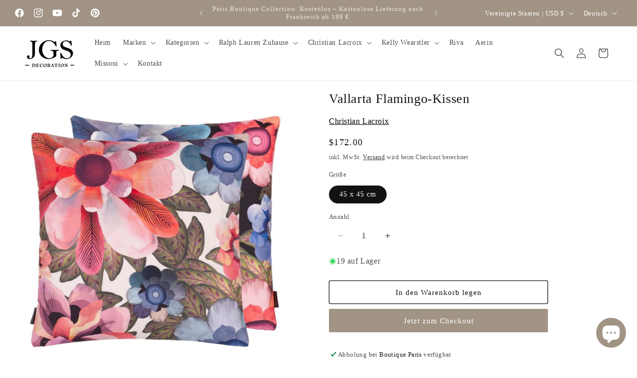

--- FILE ---
content_type: text/html; charset=utf-8
request_url: https://shop.jgsdecoration.com/de-int/products/christian-lacroix-coussin-coussin-vallarta-flamingo
body_size: 62916
content:
<!doctype html>
<html class="no-js" lang="de">
  <head>
    <meta charset="utf-8">
    <meta http-equiv="X-UA-Compatible" content="IE=edge">
    <meta name="viewport" content="width=device-width,initial-scale=1">
    <meta name="theme-color" content="">
    <link rel="canonical" href="https://shop.jgsdecoration.com/de-int/products/christian-lacroix-coussin-coussin-vallarta-flamingo"><link rel="icon" type="image/png" href="//shop.jgsdecoration.com/cdn/shop/files/faviconJGS.jpg?crop=center&height=32&v=1714578313&width=32"><title>
      Vallarta Flamingo-Kissen
 &ndash; E-Shop JGS Decoration Paris</title>

    
      <meta name="description" content="Auf diesem opulenten Kissen von Christian Lacroix Maison sind dicht gedrängte Mohn- und Kosmosblumen in verschiedenen und spektakulären Maßstäben abgebildet. Dieses elegante Blumenkissen ist digital auf strukturierter Leinwand mit einer Rückseite aus Baumwollsatin gedruckt.">
    

    

<meta property="og:site_name" content="E-Shop JGS Decoration Paris">
<meta property="og:url" content="https://shop.jgsdecoration.com/de-int/products/christian-lacroix-coussin-coussin-vallarta-flamingo">
<meta property="og:title" content="Vallarta Flamingo-Kissen">
<meta property="og:type" content="product">
<meta property="og:description" content="Auf diesem opulenten Kissen von Christian Lacroix Maison sind dicht gedrängte Mohn- und Kosmosblumen in verschiedenen und spektakulären Maßstäben abgebildet. Dieses elegante Blumenkissen ist digital auf strukturierter Leinwand mit einer Rückseite aus Baumwollsatin gedruckt."><meta property="og:image" content="http://shop.jgsdecoration.com/cdn/shop/products/153539.jpg?v=1676216232">
  <meta property="og:image:secure_url" content="https://shop.jgsdecoration.com/cdn/shop/products/153539.jpg?v=1676216232">
  <meta property="og:image:width" content="1024">
  <meta property="og:image:height" content="1024"><meta property="og:price:amount" content="172.00">
  <meta property="og:price:currency" content="USD"><meta name="twitter:card" content="summary_large_image">
<meta name="twitter:title" content="Vallarta Flamingo-Kissen">
<meta name="twitter:description" content="Auf diesem opulenten Kissen von Christian Lacroix Maison sind dicht gedrängte Mohn- und Kosmosblumen in verschiedenen und spektakulären Maßstäben abgebildet. Dieses elegante Blumenkissen ist digital auf strukturierter Leinwand mit einer Rückseite aus Baumwollsatin gedruckt.">


    <script src="//shop.jgsdecoration.com/cdn/shop/t/14/assets/constants.js?v=58251544750838685771710880387" defer="defer"></script>
    <script src="//shop.jgsdecoration.com/cdn/shop/t/14/assets/pubsub.js?v=158357773527763999511710880387" defer="defer"></script>
    <script src="//shop.jgsdecoration.com/cdn/shop/t/14/assets/global.js?v=37284204640041572741710880387" defer="defer"></script><script src="//shop.jgsdecoration.com/cdn/shop/t/14/assets/animations.js?v=88693664871331136111710880386" defer="defer"></script><script>window.performance && window.performance.mark && window.performance.mark('shopify.content_for_header.start');</script><meta name="google-site-verification" content="vLNsLZAWyFldJEbbdWBSdD7xxna3Ur4EE1nTVFQbkgc">
<meta id="shopify-digital-wallet" name="shopify-digital-wallet" content="/4140761155/digital_wallets/dialog">
<meta name="shopify-checkout-api-token" content="ea77fbaa73b5204bd1ca7aa3ea26f44e">
<link rel="alternate" hreflang="x-default" href="https://shop.jgsdecoration.com/products/christian-lacroix-coussin-coussin-vallarta-flamingo">
<link rel="alternate" hreflang="fr" href="https://shop.jgsdecoration.com/products/christian-lacroix-coussin-coussin-vallarta-flamingo">
<link rel="alternate" hreflang="en" href="https://shop.jgsdecoration.com/en/products/christian-lacroix-coussin-coussin-vallarta-flamingo">
<link rel="alternate" hreflang="de" href="https://shop.jgsdecoration.com/de/products/christian-lacroix-coussin-coussin-vallarta-flamingo">
<link rel="alternate" hreflang="en-AD" href="https://shop.jgsdecoration.com/en-int/products/christian-lacroix-coussin-coussin-vallarta-flamingo">
<link rel="alternate" hreflang="fr-AD" href="https://shop.jgsdecoration.com/fr-int/products/christian-lacroix-coussin-coussin-vallarta-flamingo">
<link rel="alternate" hreflang="de-AD" href="https://shop.jgsdecoration.com/de-int/products/christian-lacroix-coussin-coussin-vallarta-flamingo">
<link rel="alternate" hreflang="en-CA" href="https://shop.jgsdecoration.com/en-int/products/christian-lacroix-coussin-coussin-vallarta-flamingo">
<link rel="alternate" hreflang="fr-CA" href="https://shop.jgsdecoration.com/fr-int/products/christian-lacroix-coussin-coussin-vallarta-flamingo">
<link rel="alternate" hreflang="de-CA" href="https://shop.jgsdecoration.com/de-int/products/christian-lacroix-coussin-coussin-vallarta-flamingo">
<link rel="alternate" hreflang="en-DK" href="https://shop.jgsdecoration.com/en-int/products/christian-lacroix-coussin-coussin-vallarta-flamingo">
<link rel="alternate" hreflang="fr-DK" href="https://shop.jgsdecoration.com/fr-int/products/christian-lacroix-coussin-coussin-vallarta-flamingo">
<link rel="alternate" hreflang="de-DK" href="https://shop.jgsdecoration.com/de-int/products/christian-lacroix-coussin-coussin-vallarta-flamingo">
<link rel="alternate" hreflang="en-GB" href="https://shop.jgsdecoration.com/en-int/products/christian-lacroix-coussin-coussin-vallarta-flamingo">
<link rel="alternate" hreflang="fr-GB" href="https://shop.jgsdecoration.com/fr-int/products/christian-lacroix-coussin-coussin-vallarta-flamingo">
<link rel="alternate" hreflang="de-GB" href="https://shop.jgsdecoration.com/de-int/products/christian-lacroix-coussin-coussin-vallarta-flamingo">
<link rel="alternate" hreflang="en-GR" href="https://shop.jgsdecoration.com/en-int/products/christian-lacroix-coussin-coussin-vallarta-flamingo">
<link rel="alternate" hreflang="fr-GR" href="https://shop.jgsdecoration.com/fr-int/products/christian-lacroix-coussin-coussin-vallarta-flamingo">
<link rel="alternate" hreflang="de-GR" href="https://shop.jgsdecoration.com/de-int/products/christian-lacroix-coussin-coussin-vallarta-flamingo">
<link rel="alternate" hreflang="en-IE" href="https://shop.jgsdecoration.com/en-int/products/christian-lacroix-coussin-coussin-vallarta-flamingo">
<link rel="alternate" hreflang="fr-IE" href="https://shop.jgsdecoration.com/fr-int/products/christian-lacroix-coussin-coussin-vallarta-flamingo">
<link rel="alternate" hreflang="de-IE" href="https://shop.jgsdecoration.com/de-int/products/christian-lacroix-coussin-coussin-vallarta-flamingo">
<link rel="alternate" hreflang="en-LU" href="https://shop.jgsdecoration.com/en-int/products/christian-lacroix-coussin-coussin-vallarta-flamingo">
<link rel="alternate" hreflang="fr-LU" href="https://shop.jgsdecoration.com/fr-int/products/christian-lacroix-coussin-coussin-vallarta-flamingo">
<link rel="alternate" hreflang="de-LU" href="https://shop.jgsdecoration.com/de-int/products/christian-lacroix-coussin-coussin-vallarta-flamingo">
<link rel="alternate" hreflang="en-MC" href="https://shop.jgsdecoration.com/en-int/products/christian-lacroix-coussin-coussin-vallarta-flamingo">
<link rel="alternate" hreflang="fr-MC" href="https://shop.jgsdecoration.com/fr-int/products/christian-lacroix-coussin-coussin-vallarta-flamingo">
<link rel="alternate" hreflang="de-MC" href="https://shop.jgsdecoration.com/de-int/products/christian-lacroix-coussin-coussin-vallarta-flamingo">
<link rel="alternate" hreflang="en-NO" href="https://shop.jgsdecoration.com/en-int/products/christian-lacroix-coussin-coussin-vallarta-flamingo">
<link rel="alternate" hreflang="fr-NO" href="https://shop.jgsdecoration.com/fr-int/products/christian-lacroix-coussin-coussin-vallarta-flamingo">
<link rel="alternate" hreflang="de-NO" href="https://shop.jgsdecoration.com/de-int/products/christian-lacroix-coussin-coussin-vallarta-flamingo">
<link rel="alternate" hreflang="en-PF" href="https://shop.jgsdecoration.com/en-int/products/christian-lacroix-coussin-coussin-vallarta-flamingo">
<link rel="alternate" hreflang="fr-PF" href="https://shop.jgsdecoration.com/fr-int/products/christian-lacroix-coussin-coussin-vallarta-flamingo">
<link rel="alternate" hreflang="de-PF" href="https://shop.jgsdecoration.com/de-int/products/christian-lacroix-coussin-coussin-vallarta-flamingo">
<link rel="alternate" hreflang="en-SE" href="https://shop.jgsdecoration.com/en-int/products/christian-lacroix-coussin-coussin-vallarta-flamingo">
<link rel="alternate" hreflang="fr-SE" href="https://shop.jgsdecoration.com/fr-int/products/christian-lacroix-coussin-coussin-vallarta-flamingo">
<link rel="alternate" hreflang="de-SE" href="https://shop.jgsdecoration.com/de-int/products/christian-lacroix-coussin-coussin-vallarta-flamingo">
<link rel="alternate" hreflang="en-TN" href="https://shop.jgsdecoration.com/en-int/products/christian-lacroix-coussin-coussin-vallarta-flamingo">
<link rel="alternate" hreflang="fr-TN" href="https://shop.jgsdecoration.com/fr-int/products/christian-lacroix-coussin-coussin-vallarta-flamingo">
<link rel="alternate" hreflang="de-TN" href="https://shop.jgsdecoration.com/de-int/products/christian-lacroix-coussin-coussin-vallarta-flamingo">
<link rel="alternate" hreflang="en-US" href="https://shop.jgsdecoration.com/en-int/products/christian-lacroix-coussin-coussin-vallarta-flamingo">
<link rel="alternate" hreflang="fr-US" href="https://shop.jgsdecoration.com/fr-int/products/christian-lacroix-coussin-coussin-vallarta-flamingo">
<link rel="alternate" hreflang="de-US" href="https://shop.jgsdecoration.com/de-int/products/christian-lacroix-coussin-coussin-vallarta-flamingo">
<link rel="alternate" hreflang="en-BS" href="https://shop.jgsdecoration.com/en-int/products/christian-lacroix-coussin-coussin-vallarta-flamingo">
<link rel="alternate" hreflang="fr-BS" href="https://shop.jgsdecoration.com/fr-int/products/christian-lacroix-coussin-coussin-vallarta-flamingo">
<link rel="alternate" hreflang="de-BS" href="https://shop.jgsdecoration.com/de-int/products/christian-lacroix-coussin-coussin-vallarta-flamingo">
<link rel="alternate" hreflang="en-IL" href="https://shop.jgsdecoration.com/en-int/products/christian-lacroix-coussin-coussin-vallarta-flamingo">
<link rel="alternate" hreflang="fr-IL" href="https://shop.jgsdecoration.com/fr-int/products/christian-lacroix-coussin-coussin-vallarta-flamingo">
<link rel="alternate" hreflang="de-IL" href="https://shop.jgsdecoration.com/de-int/products/christian-lacroix-coussin-coussin-vallarta-flamingo">
<link rel="alternate" hreflang="en-QA" href="https://shop.jgsdecoration.com/en-int/products/christian-lacroix-coussin-coussin-vallarta-flamingo">
<link rel="alternate" hreflang="fr-QA" href="https://shop.jgsdecoration.com/fr-int/products/christian-lacroix-coussin-coussin-vallarta-flamingo">
<link rel="alternate" hreflang="de-QA" href="https://shop.jgsdecoration.com/de-int/products/christian-lacroix-coussin-coussin-vallarta-flamingo">
<link rel="alternate" hreflang="en-FI" href="https://shop.jgsdecoration.com/en-int/products/christian-lacroix-coussin-coussin-vallarta-flamingo">
<link rel="alternate" hreflang="fr-FI" href="https://shop.jgsdecoration.com/fr-int/products/christian-lacroix-coussin-coussin-vallarta-flamingo">
<link rel="alternate" hreflang="de-FI" href="https://shop.jgsdecoration.com/de-int/products/christian-lacroix-coussin-coussin-vallarta-flamingo">
<link rel="alternate" hreflang="en-RU" href="https://shop.jgsdecoration.com/en-int/products/christian-lacroix-coussin-coussin-vallarta-flamingo">
<link rel="alternate" hreflang="fr-RU" href="https://shop.jgsdecoration.com/fr-int/products/christian-lacroix-coussin-coussin-vallarta-flamingo">
<link rel="alternate" hreflang="de-RU" href="https://shop.jgsdecoration.com/de-int/products/christian-lacroix-coussin-coussin-vallarta-flamingo">
<link rel="alternate" hreflang="en-AU" href="https://shop.jgsdecoration.com/en-int/products/christian-lacroix-coussin-coussin-vallarta-flamingo">
<link rel="alternate" hreflang="fr-AU" href="https://shop.jgsdecoration.com/fr-int/products/christian-lacroix-coussin-coussin-vallarta-flamingo">
<link rel="alternate" hreflang="de-AU" href="https://shop.jgsdecoration.com/de-int/products/christian-lacroix-coussin-coussin-vallarta-flamingo">
<link rel="alternate" hreflang="en-AE" href="https://shop.jgsdecoration.com/en-int/products/christian-lacroix-coussin-coussin-vallarta-flamingo">
<link rel="alternate" hreflang="fr-AE" href="https://shop.jgsdecoration.com/fr-int/products/christian-lacroix-coussin-coussin-vallarta-flamingo">
<link rel="alternate" hreflang="de-AE" href="https://shop.jgsdecoration.com/de-int/products/christian-lacroix-coussin-coussin-vallarta-flamingo">
<link rel="alternate" hreflang="en-SA" href="https://shop.jgsdecoration.com/en-int/products/christian-lacroix-coussin-coussin-vallarta-flamingo">
<link rel="alternate" hreflang="fr-SA" href="https://shop.jgsdecoration.com/fr-int/products/christian-lacroix-coussin-coussin-vallarta-flamingo">
<link rel="alternate" hreflang="de-SA" href="https://shop.jgsdecoration.com/de-int/products/christian-lacroix-coussin-coussin-vallarta-flamingo">
<link rel="alternate" hreflang="en-KH" href="https://shop.jgsdecoration.com/en-int/products/christian-lacroix-coussin-coussin-vallarta-flamingo">
<link rel="alternate" hreflang="fr-KH" href="https://shop.jgsdecoration.com/fr-int/products/christian-lacroix-coussin-coussin-vallarta-flamingo">
<link rel="alternate" hreflang="de-KH" href="https://shop.jgsdecoration.com/de-int/products/christian-lacroix-coussin-coussin-vallarta-flamingo">
<link rel="alternate" hreflang="en-LB" href="https://shop.jgsdecoration.com/en-int/products/christian-lacroix-coussin-coussin-vallarta-flamingo">
<link rel="alternate" hreflang="fr-LB" href="https://shop.jgsdecoration.com/fr-int/products/christian-lacroix-coussin-coussin-vallarta-flamingo">
<link rel="alternate" hreflang="de-LB" href="https://shop.jgsdecoration.com/de-int/products/christian-lacroix-coussin-coussin-vallarta-flamingo">
<link rel="alternate" hreflang="en-IT" href="https://shop.jgsdecoration.com/en-eu/products/christian-lacroix-coussin-coussin-vallarta-flamingo">
<link rel="alternate" hreflang="fr-IT" href="https://shop.jgsdecoration.com/fr-eu/products/christian-lacroix-coussin-coussin-vallarta-flamingo">
<link rel="alternate" hreflang="de-IT" href="https://shop.jgsdecoration.com/de-eu/products/christian-lacroix-coussin-coussin-vallarta-flamingo">
<link rel="alternate" hreflang="en-NL" href="https://shop.jgsdecoration.com/en-eu/products/christian-lacroix-coussin-coussin-vallarta-flamingo">
<link rel="alternate" hreflang="fr-NL" href="https://shop.jgsdecoration.com/fr-eu/products/christian-lacroix-coussin-coussin-vallarta-flamingo">
<link rel="alternate" hreflang="de-NL" href="https://shop.jgsdecoration.com/de-eu/products/christian-lacroix-coussin-coussin-vallarta-flamingo">
<link rel="alternate" hreflang="en-PT" href="https://shop.jgsdecoration.com/en-eu/products/christian-lacroix-coussin-coussin-vallarta-flamingo">
<link rel="alternate" hreflang="fr-PT" href="https://shop.jgsdecoration.com/fr-eu/products/christian-lacroix-coussin-coussin-vallarta-flamingo">
<link rel="alternate" hreflang="de-PT" href="https://shop.jgsdecoration.com/de-eu/products/christian-lacroix-coussin-coussin-vallarta-flamingo">
<link rel="alternate" hreflang="de-DE" href="https://shop.jgsdecoration.com/de-de/products/christian-lacroix-coussin-coussin-vallarta-flamingo">
<link rel="alternate" hreflang="en-DE" href="https://shop.jgsdecoration.com/en-de/products/christian-lacroix-coussin-coussin-vallarta-flamingo">
<link rel="alternate" hreflang="fr-DE" href="https://shop.jgsdecoration.com/fr-de/products/christian-lacroix-coussin-coussin-vallarta-flamingo">
<link rel="alternate" hreflang="de-AT" href="https://shop.jgsdecoration.com/de-de/products/christian-lacroix-coussin-coussin-vallarta-flamingo">
<link rel="alternate" hreflang="en-AT" href="https://shop.jgsdecoration.com/en-de/products/christian-lacroix-coussin-coussin-vallarta-flamingo">
<link rel="alternate" hreflang="fr-AT" href="https://shop.jgsdecoration.com/fr-de/products/christian-lacroix-coussin-coussin-vallarta-flamingo">
<link rel="alternate" type="application/json+oembed" href="https://shop.jgsdecoration.com/de-int/products/christian-lacroix-coussin-coussin-vallarta-flamingo.oembed">
<script async="async" src="/checkouts/internal/preloads.js?locale=de-US"></script>
<script id="apple-pay-shop-capabilities" type="application/json">{"shopId":4140761155,"countryCode":"FR","currencyCode":"USD","merchantCapabilities":["supports3DS"],"merchantId":"gid:\/\/shopify\/Shop\/4140761155","merchantName":"E-Shop JGS Decoration Paris","requiredBillingContactFields":["postalAddress","email","phone"],"requiredShippingContactFields":["postalAddress","email","phone"],"shippingType":"shipping","supportedNetworks":["visa","masterCard","amex","maestro"],"total":{"type":"pending","label":"E-Shop JGS Decoration Paris","amount":"1.00"},"shopifyPaymentsEnabled":true,"supportsSubscriptions":true}</script>
<script id="shopify-features" type="application/json">{"accessToken":"ea77fbaa73b5204bd1ca7aa3ea26f44e","betas":["rich-media-storefront-analytics"],"domain":"shop.jgsdecoration.com","predictiveSearch":true,"shopId":4140761155,"locale":"de"}</script>
<script>var Shopify = Shopify || {};
Shopify.shop = "jgs-decoration.myshopify.com";
Shopify.locale = "de";
Shopify.currency = {"active":"USD","rate":"1.20173781185"};
Shopify.country = "US";
Shopify.theme = {"name":"Juin 2025","id":160207667546,"schema_name":"Dawn","schema_version":"13.0.1","theme_store_id":887,"role":"main"};
Shopify.theme.handle = "null";
Shopify.theme.style = {"id":null,"handle":null};
Shopify.cdnHost = "shop.jgsdecoration.com/cdn";
Shopify.routes = Shopify.routes || {};
Shopify.routes.root = "/de-int/";</script>
<script type="module">!function(o){(o.Shopify=o.Shopify||{}).modules=!0}(window);</script>
<script>!function(o){function n(){var o=[];function n(){o.push(Array.prototype.slice.apply(arguments))}return n.q=o,n}var t=o.Shopify=o.Shopify||{};t.loadFeatures=n(),t.autoloadFeatures=n()}(window);</script>
<script id="shop-js-analytics" type="application/json">{"pageType":"product"}</script>
<script defer="defer" async type="module" src="//shop.jgsdecoration.com/cdn/shopifycloud/shop-js/modules/v2/client.init-shop-cart-sync_e98Ab_XN.de.esm.js"></script>
<script defer="defer" async type="module" src="//shop.jgsdecoration.com/cdn/shopifycloud/shop-js/modules/v2/chunk.common_Pcw9EP95.esm.js"></script>
<script defer="defer" async type="module" src="//shop.jgsdecoration.com/cdn/shopifycloud/shop-js/modules/v2/chunk.modal_CzmY4ZhL.esm.js"></script>
<script type="module">
  await import("//shop.jgsdecoration.com/cdn/shopifycloud/shop-js/modules/v2/client.init-shop-cart-sync_e98Ab_XN.de.esm.js");
await import("//shop.jgsdecoration.com/cdn/shopifycloud/shop-js/modules/v2/chunk.common_Pcw9EP95.esm.js");
await import("//shop.jgsdecoration.com/cdn/shopifycloud/shop-js/modules/v2/chunk.modal_CzmY4ZhL.esm.js");

  window.Shopify.SignInWithShop?.initShopCartSync?.({"fedCMEnabled":true,"windoidEnabled":true});

</script>
<script>(function() {
  var isLoaded = false;
  function asyncLoad() {
    if (isLoaded) return;
    isLoaded = true;
    var urls = ["https:\/\/chimpstatic.com\/mcjs-connected\/js\/users\/f6f351395fbe83afdc72e4d4a\/6c1993986122454a29eadc570.js?shop=jgs-decoration.myshopify.com"];
    for (var i = 0; i < urls.length; i++) {
      var s = document.createElement('script');
      s.type = 'text/javascript';
      s.async = true;
      s.src = urls[i];
      var x = document.getElementsByTagName('script')[0];
      x.parentNode.insertBefore(s, x);
    }
  };
  if(window.attachEvent) {
    window.attachEvent('onload', asyncLoad);
  } else {
    window.addEventListener('load', asyncLoad, false);
  }
})();</script>
<script id="__st">var __st={"a":4140761155,"offset":3600,"reqid":"85929a02-254b-4d32-a4f7-40e4dcbff248-1769306161","pageurl":"shop.jgsdecoration.com\/de-int\/products\/christian-lacroix-coussin-coussin-vallarta-flamingo","u":"b3774b5864c2","p":"product","rtyp":"product","rid":8132114710813};</script>
<script>window.ShopifyPaypalV4VisibilityTracking = true;</script>
<script id="captcha-bootstrap">!function(){'use strict';const t='contact',e='account',n='new_comment',o=[[t,t],['blogs',n],['comments',n],[t,'customer']],c=[[e,'customer_login'],[e,'guest_login'],[e,'recover_customer_password'],[e,'create_customer']],r=t=>t.map((([t,e])=>`form[action*='/${t}']:not([data-nocaptcha='true']) input[name='form_type'][value='${e}']`)).join(','),a=t=>()=>t?[...document.querySelectorAll(t)].map((t=>t.form)):[];function s(){const t=[...o],e=r(t);return a(e)}const i='password',u='form_key',d=['recaptcha-v3-token','g-recaptcha-response','h-captcha-response',i],f=()=>{try{return window.sessionStorage}catch{return}},m='__shopify_v',_=t=>t.elements[u];function p(t,e,n=!1){try{const o=window.sessionStorage,c=JSON.parse(o.getItem(e)),{data:r}=function(t){const{data:e,action:n}=t;return t[m]||n?{data:e,action:n}:{data:t,action:n}}(c);for(const[e,n]of Object.entries(r))t.elements[e]&&(t.elements[e].value=n);n&&o.removeItem(e)}catch(o){console.error('form repopulation failed',{error:o})}}const l='form_type',E='cptcha';function T(t){t.dataset[E]=!0}const w=window,h=w.document,L='Shopify',v='ce_forms',y='captcha';let A=!1;((t,e)=>{const n=(g='f06e6c50-85a8-45c8-87d0-21a2b65856fe',I='https://cdn.shopify.com/shopifycloud/storefront-forms-hcaptcha/ce_storefront_forms_captcha_hcaptcha.v1.5.2.iife.js',D={infoText:'Durch hCaptcha geschützt',privacyText:'Datenschutz',termsText:'Allgemeine Geschäftsbedingungen'},(t,e,n)=>{const o=w[L][v],c=o.bindForm;if(c)return c(t,g,e,D).then(n);var r;o.q.push([[t,g,e,D],n]),r=I,A||(h.body.append(Object.assign(h.createElement('script'),{id:'captcha-provider',async:!0,src:r})),A=!0)});var g,I,D;w[L]=w[L]||{},w[L][v]=w[L][v]||{},w[L][v].q=[],w[L][y]=w[L][y]||{},w[L][y].protect=function(t,e){n(t,void 0,e),T(t)},Object.freeze(w[L][y]),function(t,e,n,w,h,L){const[v,y,A,g]=function(t,e,n){const i=e?o:[],u=t?c:[],d=[...i,...u],f=r(d),m=r(i),_=r(d.filter((([t,e])=>n.includes(e))));return[a(f),a(m),a(_),s()]}(w,h,L),I=t=>{const e=t.target;return e instanceof HTMLFormElement?e:e&&e.form},D=t=>v().includes(t);t.addEventListener('submit',(t=>{const e=I(t);if(!e)return;const n=D(e)&&!e.dataset.hcaptchaBound&&!e.dataset.recaptchaBound,o=_(e),c=g().includes(e)&&(!o||!o.value);(n||c)&&t.preventDefault(),c&&!n&&(function(t){try{if(!f())return;!function(t){const e=f();if(!e)return;const n=_(t);if(!n)return;const o=n.value;o&&e.removeItem(o)}(t);const e=Array.from(Array(32),(()=>Math.random().toString(36)[2])).join('');!function(t,e){_(t)||t.append(Object.assign(document.createElement('input'),{type:'hidden',name:u})),t.elements[u].value=e}(t,e),function(t,e){const n=f();if(!n)return;const o=[...t.querySelectorAll(`input[type='${i}']`)].map((({name:t})=>t)),c=[...d,...o],r={};for(const[a,s]of new FormData(t).entries())c.includes(a)||(r[a]=s);n.setItem(e,JSON.stringify({[m]:1,action:t.action,data:r}))}(t,e)}catch(e){console.error('failed to persist form',e)}}(e),e.submit())}));const S=(t,e)=>{t&&!t.dataset[E]&&(n(t,e.some((e=>e===t))),T(t))};for(const o of['focusin','change'])t.addEventListener(o,(t=>{const e=I(t);D(e)&&S(e,y())}));const B=e.get('form_key'),M=e.get(l),P=B&&M;t.addEventListener('DOMContentLoaded',(()=>{const t=y();if(P)for(const e of t)e.elements[l].value===M&&p(e,B);[...new Set([...A(),...v().filter((t=>'true'===t.dataset.shopifyCaptcha))])].forEach((e=>S(e,t)))}))}(h,new URLSearchParams(w.location.search),n,t,e,['guest_login'])})(!0,!0)}();</script>
<script integrity="sha256-4kQ18oKyAcykRKYeNunJcIwy7WH5gtpwJnB7kiuLZ1E=" data-source-attribution="shopify.loadfeatures" defer="defer" src="//shop.jgsdecoration.com/cdn/shopifycloud/storefront/assets/storefront/load_feature-a0a9edcb.js" crossorigin="anonymous"></script>
<script data-source-attribution="shopify.dynamic_checkout.dynamic.init">var Shopify=Shopify||{};Shopify.PaymentButton=Shopify.PaymentButton||{isStorefrontPortableWallets:!0,init:function(){window.Shopify.PaymentButton.init=function(){};var t=document.createElement("script");t.src="https://shop.jgsdecoration.com/cdn/shopifycloud/portable-wallets/latest/portable-wallets.de.js",t.type="module",document.head.appendChild(t)}};
</script>
<script data-source-attribution="shopify.dynamic_checkout.buyer_consent">
  function portableWalletsHideBuyerConsent(e){var t=document.getElementById("shopify-buyer-consent"),n=document.getElementById("shopify-subscription-policy-button");t&&n&&(t.classList.add("hidden"),t.setAttribute("aria-hidden","true"),n.removeEventListener("click",e))}function portableWalletsShowBuyerConsent(e){var t=document.getElementById("shopify-buyer-consent"),n=document.getElementById("shopify-subscription-policy-button");t&&n&&(t.classList.remove("hidden"),t.removeAttribute("aria-hidden"),n.addEventListener("click",e))}window.Shopify?.PaymentButton&&(window.Shopify.PaymentButton.hideBuyerConsent=portableWalletsHideBuyerConsent,window.Shopify.PaymentButton.showBuyerConsent=portableWalletsShowBuyerConsent);
</script>
<script>
  function portableWalletsCleanup(e){e&&e.src&&console.error("Failed to load portable wallets script "+e.src);var t=document.querySelectorAll("shopify-accelerated-checkout .shopify-payment-button__skeleton, shopify-accelerated-checkout-cart .wallet-cart-button__skeleton"),e=document.getElementById("shopify-buyer-consent");for(let e=0;e<t.length;e++)t[e].remove();e&&e.remove()}function portableWalletsNotLoadedAsModule(e){e instanceof ErrorEvent&&"string"==typeof e.message&&e.message.includes("import.meta")&&"string"==typeof e.filename&&e.filename.includes("portable-wallets")&&(window.removeEventListener("error",portableWalletsNotLoadedAsModule),window.Shopify.PaymentButton.failedToLoad=e,"loading"===document.readyState?document.addEventListener("DOMContentLoaded",window.Shopify.PaymentButton.init):window.Shopify.PaymentButton.init())}window.addEventListener("error",portableWalletsNotLoadedAsModule);
</script>

<script type="module" src="https://shop.jgsdecoration.com/cdn/shopifycloud/portable-wallets/latest/portable-wallets.de.js" onError="portableWalletsCleanup(this)" crossorigin="anonymous"></script>
<script nomodule>
  document.addEventListener("DOMContentLoaded", portableWalletsCleanup);
</script>

<link id="shopify-accelerated-checkout-styles" rel="stylesheet" media="screen" href="https://shop.jgsdecoration.com/cdn/shopifycloud/portable-wallets/latest/accelerated-checkout-backwards-compat.css" crossorigin="anonymous">
<style id="shopify-accelerated-checkout-cart">
        #shopify-buyer-consent {
  margin-top: 1em;
  display: inline-block;
  width: 100%;
}

#shopify-buyer-consent.hidden {
  display: none;
}

#shopify-subscription-policy-button {
  background: none;
  border: none;
  padding: 0;
  text-decoration: underline;
  font-size: inherit;
  cursor: pointer;
}

#shopify-subscription-policy-button::before {
  box-shadow: none;
}

      </style>
<script id="sections-script" data-sections="header" defer="defer" src="//shop.jgsdecoration.com/cdn/shop/t/14/compiled_assets/scripts.js?v=4100"></script>
<script>window.performance && window.performance.mark && window.performance.mark('shopify.content_for_header.end');</script>


    <style data-shopify>
      
      
      
      
      

      
        :root,
        .color-background-1 {
          --color-background: 255,255,255;
        
          --gradient-background: #ffffff;
        

        

        --color-foreground: 18,18,18;
        --color-background-contrast: 191,191,191;
        --color-shadow: 18,18,18;
        --color-button: 161,148,132;
        --color-button-text: 255,255,255;
        --color-secondary-button: 255,255,255;
        --color-secondary-button-text: 18,18,18;
        --color-link: 18,18,18;
        --color-badge-foreground: 18,18,18;
        --color-badge-background: 255,255,255;
        --color-badge-border: 18,18,18;
        --payment-terms-background-color: rgb(255 255 255);
      }
      
        
        .color-background-2 {
          --color-background: 161,148,132;
        
          --gradient-background: #a19484;
        

        

        --color-foreground: 255,255,255;
        --color-background-contrast: 94,84,72;
        --color-shadow: 18,18,18;
        --color-button: 161,148,132;
        --color-button-text: 255,255,255;
        --color-secondary-button: 161,148,132;
        --color-secondary-button-text: 161,148,132;
        --color-link: 161,148,132;
        --color-badge-foreground: 255,255,255;
        --color-badge-background: 161,148,132;
        --color-badge-border: 255,255,255;
        --payment-terms-background-color: rgb(161 148 132);
      }
      
        
        .color-inverse {
          --color-background: 36,40,51;
        
          --gradient-background: #242833;
        

        

        --color-foreground: 255,255,255;
        --color-background-contrast: 47,52,66;
        --color-shadow: 18,18,18;
        --color-button: 255,255,255;
        --color-button-text: 0,0,0;
        --color-secondary-button: 36,40,51;
        --color-secondary-button-text: 255,255,255;
        --color-link: 255,255,255;
        --color-badge-foreground: 255,255,255;
        --color-badge-background: 36,40,51;
        --color-badge-border: 255,255,255;
        --payment-terms-background-color: rgb(36 40 51);
      }
      
        
        .color-accent-1 {
          --color-background: 18,18,18;
        
          --gradient-background: #121212;
        

        

        --color-foreground: 255,255,255;
        --color-background-contrast: 146,146,146;
        --color-shadow: 18,18,18;
        --color-button: 255,255,255;
        --color-button-text: 18,18,18;
        --color-secondary-button: 18,18,18;
        --color-secondary-button-text: 255,255,255;
        --color-link: 255,255,255;
        --color-badge-foreground: 255,255,255;
        --color-badge-background: 18,18,18;
        --color-badge-border: 255,255,255;
        --payment-terms-background-color: rgb(18 18 18);
      }
      
        
        .color-accent-2 {
          --color-background: 51,79,180;
        
          --gradient-background: #334fb4;
        

        

        --color-foreground: 255,255,255;
        --color-background-contrast: 23,35,81;
        --color-shadow: 18,18,18;
        --color-button: 255,255,255;
        --color-button-text: 51,79,180;
        --color-secondary-button: 51,79,180;
        --color-secondary-button-text: 255,255,255;
        --color-link: 255,255,255;
        --color-badge-foreground: 255,255,255;
        --color-badge-background: 51,79,180;
        --color-badge-border: 255,255,255;
        --payment-terms-background-color: rgb(51 79 180);
      }
      
        
        .color-scheme-7cbe5518-b477-43f0-8c5f-5ebf60de398a {
          --color-background: 255,255,255;
        
          --gradient-background: #ffffff;
        

        

        --color-foreground: 18,18,18;
        --color-background-contrast: 191,191,191;
        --color-shadow: 18,18,18;
        --color-button: 18,18,18;
        --color-button-text: 255,255,255;
        --color-secondary-button: 255,255,255;
        --color-secondary-button-text: 18,18,18;
        --color-link: 18,18,18;
        --color-badge-foreground: 18,18,18;
        --color-badge-background: 255,255,255;
        --color-badge-border: 18,18,18;
        --payment-terms-background-color: rgb(255 255 255);
      }
      

      body, .color-background-1, .color-background-2, .color-inverse, .color-accent-1, .color-accent-2, .color-scheme-7cbe5518-b477-43f0-8c5f-5ebf60de398a {
        color: rgba(var(--color-foreground), 0.75);
        background-color: rgb(var(--color-background));
      }

      :root {
        --font-body-family: "New York", Iowan Old Style, Apple Garamond, Baskerville, Times New Roman, Droid Serif, Times, Source Serif Pro, serif, Apple Color Emoji, Segoe UI Emoji, Segoe UI Symbol;
        --font-body-style: normal;
        --font-body-weight: 400;
        --font-body-weight-bold: 700;

        --font-heading-family: "New York", Iowan Old Style, Apple Garamond, Baskerville, Times New Roman, Droid Serif, Times, Source Serif Pro, serif, Apple Color Emoji, Segoe UI Emoji, Segoe UI Symbol;
        --font-heading-style: normal;
        --font-heading-weight: 400;

        --font-body-scale: 1.0;
        --font-heading-scale: 1.0;

        --media-padding: px;
        --media-border-opacity: 0.05;
        --media-border-width: 0px;
        --media-radius: 0px;
        --media-shadow-opacity: 0.0;
        --media-shadow-horizontal-offset: 0px;
        --media-shadow-vertical-offset: 0px;
        --media-shadow-blur-radius: 5px;
        --media-shadow-visible: 0;

        --page-width: 160rem;
        --page-width-margin: 0rem;

        --product-card-image-padding: 0.0rem;
        --product-card-corner-radius: 0.0rem;
        --product-card-text-alignment: left;
        --product-card-border-width: 0.0rem;
        --product-card-border-opacity: 0.1;
        --product-card-shadow-opacity: 0.0;
        --product-card-shadow-visible: 0;
        --product-card-shadow-horizontal-offset: 0.0rem;
        --product-card-shadow-vertical-offset: 0.4rem;
        --product-card-shadow-blur-radius: 0.5rem;

        --collection-card-image-padding: 0.0rem;
        --collection-card-corner-radius: 0.0rem;
        --collection-card-text-alignment: left;
        --collection-card-border-width: 0.0rem;
        --collection-card-border-opacity: 0.1;
        --collection-card-shadow-opacity: 0.0;
        --collection-card-shadow-visible: 0;
        --collection-card-shadow-horizontal-offset: 0.0rem;
        --collection-card-shadow-vertical-offset: 0.4rem;
        --collection-card-shadow-blur-radius: 0.5rem;

        --blog-card-image-padding: 0.0rem;
        --blog-card-corner-radius: 0.0rem;
        --blog-card-text-alignment: left;
        --blog-card-border-width: 0.0rem;
        --blog-card-border-opacity: 0.1;
        --blog-card-shadow-opacity: 0.0;
        --blog-card-shadow-visible: 0;
        --blog-card-shadow-horizontal-offset: 0.0rem;
        --blog-card-shadow-vertical-offset: 0.4rem;
        --blog-card-shadow-blur-radius: 0.5rem;

        --badge-corner-radius: 4.0rem;

        --popup-border-width: 1px;
        --popup-border-opacity: 0.1;
        --popup-corner-radius: 0px;
        --popup-shadow-opacity: 0.05;
        --popup-shadow-horizontal-offset: 0px;
        --popup-shadow-vertical-offset: 4px;
        --popup-shadow-blur-radius: 5px;

        --drawer-border-width: 1px;
        --drawer-border-opacity: 0.1;
        --drawer-shadow-opacity: 0.0;
        --drawer-shadow-horizontal-offset: 0px;
        --drawer-shadow-vertical-offset: 4px;
        --drawer-shadow-blur-radius: 5px;

        --spacing-sections-desktop: 0px;
        --spacing-sections-mobile: 0px;

        --grid-desktop-vertical-spacing: 8px;
        --grid-desktop-horizontal-spacing: 8px;
        --grid-mobile-vertical-spacing: 4px;
        --grid-mobile-horizontal-spacing: 4px;

        --text-boxes-border-opacity: 0.1;
        --text-boxes-border-width: 0px;
        --text-boxes-radius: 0px;
        --text-boxes-shadow-opacity: 0.0;
        --text-boxes-shadow-visible: 0;
        --text-boxes-shadow-horizontal-offset: 0px;
        --text-boxes-shadow-vertical-offset: 4px;
        --text-boxes-shadow-blur-radius: 5px;

        --buttons-radius: 2px;
        --buttons-radius-outset: 3px;
        --buttons-border-width: 1px;
        --buttons-border-opacity: 1.0;
        --buttons-shadow-opacity: 0.0;
        --buttons-shadow-visible: 0;
        --buttons-shadow-horizontal-offset: 0px;
        --buttons-shadow-vertical-offset: 0px;
        --buttons-shadow-blur-radius: 5px;
        --buttons-border-offset: 0.3px;

        --inputs-radius: 0px;
        --inputs-border-width: 0px;
        --inputs-border-opacity: 0.55;
        --inputs-shadow-opacity: 0.0;
        --inputs-shadow-horizontal-offset: 0px;
        --inputs-margin-offset: 0px;
        --inputs-shadow-vertical-offset: 4px;
        --inputs-shadow-blur-radius: 5px;
        --inputs-radius-outset: 0px;

        --variant-pills-radius: 40px;
        --variant-pills-border-width: 1px;
        --variant-pills-border-opacity: 0.55;
        --variant-pills-shadow-opacity: 0.0;
        --variant-pills-shadow-horizontal-offset: 0px;
        --variant-pills-shadow-vertical-offset: 4px;
        --variant-pills-shadow-blur-radius: 5px;
      }

      *,
      *::before,
      *::after {
        box-sizing: inherit;
      }

      html {
        box-sizing: border-box;
        font-size: calc(var(--font-body-scale) * 62.5%);
        height: 100%;
      }

      body {
        display: grid;
        grid-template-rows: auto auto 1fr auto;
        grid-template-columns: 100%;
        min-height: 100%;
        margin: 0;
        font-size: 1.5rem;
        letter-spacing: 0.06rem;
        line-height: calc(1 + 0.8 / var(--font-body-scale));
        font-family: var(--font-body-family);
        font-style: var(--font-body-style);
        font-weight: var(--font-body-weight);
      }

      @media screen and (min-width: 750px) {
        body {
          font-size: 1.6rem;
        }
      }
    </style>

    <link href="//shop.jgsdecoration.com/cdn/shop/t/14/assets/base.css?v=139979798984832699261713738189" rel="stylesheet" type="text/css" media="all" />
<link href="//shop.jgsdecoration.com/cdn/shop/t/14/assets/component-localization-form.css?v=124545717069420038221710880386" rel="stylesheet" type="text/css" media="all" />
      <script src="//shop.jgsdecoration.com/cdn/shop/t/14/assets/localization-form.js?v=169565320306168926741710880387" defer="defer"></script><link
        rel="stylesheet"
        href="//shop.jgsdecoration.com/cdn/shop/t/14/assets/component-predictive-search.css?v=118923337488134913561710880386"
        media="print"
        onload="this.media='all'"
      ><script>
      document.documentElement.className = document.documentElement.className.replace('no-js', 'js');
      if (Shopify.designMode) {
        document.documentElement.classList.add('shopify-design-mode');
      }
    </script>
  <!-- BEGIN app block: shopify://apps/klaviyo-email-marketing-sms/blocks/klaviyo-onsite-embed/2632fe16-c075-4321-a88b-50b567f42507 -->












  <script async src="https://static.klaviyo.com/onsite/js/TgFmmW/klaviyo.js?company_id=TgFmmW"></script>
  <script>!function(){if(!window.klaviyo){window._klOnsite=window._klOnsite||[];try{window.klaviyo=new Proxy({},{get:function(n,i){return"push"===i?function(){var n;(n=window._klOnsite).push.apply(n,arguments)}:function(){for(var n=arguments.length,o=new Array(n),w=0;w<n;w++)o[w]=arguments[w];var t="function"==typeof o[o.length-1]?o.pop():void 0,e=new Promise((function(n){window._klOnsite.push([i].concat(o,[function(i){t&&t(i),n(i)}]))}));return e}}})}catch(n){window.klaviyo=window.klaviyo||[],window.klaviyo.push=function(){var n;(n=window._klOnsite).push.apply(n,arguments)}}}}();</script>

  
    <script id="viewed_product">
      if (item == null) {
        var _learnq = _learnq || [];

        var MetafieldReviews = null
        var MetafieldYotpoRating = null
        var MetafieldYotpoCount = null
        var MetafieldLooxRating = null
        var MetafieldLooxCount = null
        var okendoProduct = null
        var okendoProductReviewCount = null
        var okendoProductReviewAverageValue = null
        try {
          // The following fields are used for Customer Hub recently viewed in order to add reviews.
          // This information is not part of __kla_viewed. Instead, it is part of __kla_viewed_reviewed_items
          MetafieldReviews = {};
          MetafieldYotpoRating = null
          MetafieldYotpoCount = null
          MetafieldLooxRating = null
          MetafieldLooxCount = null

          okendoProduct = null
          // If the okendo metafield is not legacy, it will error, which then requires the new json formatted data
          if (okendoProduct && 'error' in okendoProduct) {
            okendoProduct = null
          }
          okendoProductReviewCount = okendoProduct ? okendoProduct.reviewCount : null
          okendoProductReviewAverageValue = okendoProduct ? okendoProduct.reviewAverageValue : null
        } catch (error) {
          console.error('Error in Klaviyo onsite reviews tracking:', error);
        }

        var item = {
          Name: "Vallarta Flamingo-Kissen",
          ProductID: 8132114710813,
          Categories: ["Christian-Lacroix-Haus","Kissen","Kissen von Christian Lacroix"],
          ImageURL: "https://shop.jgsdecoration.com/cdn/shop/products/153539_grande.jpg?v=1676216232",
          URL: "https://shop.jgsdecoration.com/de-int/products/christian-lacroix-coussin-coussin-vallarta-flamingo",
          Brand: "Christian Lacroix",
          Price: "$172.00",
          Value: "172.00",
          CompareAtPrice: "$0.00"
        };
        _learnq.push(['track', 'Viewed Product', item]);
        _learnq.push(['trackViewedItem', {
          Title: item.Name,
          ItemId: item.ProductID,
          Categories: item.Categories,
          ImageUrl: item.ImageURL,
          Url: item.URL,
          Metadata: {
            Brand: item.Brand,
            Price: item.Price,
            Value: item.Value,
            CompareAtPrice: item.CompareAtPrice
          },
          metafields:{
            reviews: MetafieldReviews,
            yotpo:{
              rating: MetafieldYotpoRating,
              count: MetafieldYotpoCount,
            },
            loox:{
              rating: MetafieldLooxRating,
              count: MetafieldLooxCount,
            },
            okendo: {
              rating: okendoProductReviewAverageValue,
              count: okendoProductReviewCount,
            }
          }
        }]);
      }
    </script>
  




  <script>
    window.klaviyoReviewsProductDesignMode = false
  </script>







<!-- END app block --><script src="https://cdn.shopify.com/extensions/e8878072-2f6b-4e89-8082-94b04320908d/inbox-1254/assets/inbox-chat-loader.js" type="text/javascript" defer="defer"></script>
<link href="https://monorail-edge.shopifysvc.com" rel="dns-prefetch">
<script>(function(){if ("sendBeacon" in navigator && "performance" in window) {try {var session_token_from_headers = performance.getEntriesByType('navigation')[0].serverTiming.find(x => x.name == '_s').description;} catch {var session_token_from_headers = undefined;}var session_cookie_matches = document.cookie.match(/_shopify_s=([^;]*)/);var session_token_from_cookie = session_cookie_matches && session_cookie_matches.length === 2 ? session_cookie_matches[1] : "";var session_token = session_token_from_headers || session_token_from_cookie || "";function handle_abandonment_event(e) {var entries = performance.getEntries().filter(function(entry) {return /monorail-edge.shopifysvc.com/.test(entry.name);});if (!window.abandonment_tracked && entries.length === 0) {window.abandonment_tracked = true;var currentMs = Date.now();var navigation_start = performance.timing.navigationStart;var payload = {shop_id: 4140761155,url: window.location.href,navigation_start,duration: currentMs - navigation_start,session_token,page_type: "product"};window.navigator.sendBeacon("https://monorail-edge.shopifysvc.com/v1/produce", JSON.stringify({schema_id: "online_store_buyer_site_abandonment/1.1",payload: payload,metadata: {event_created_at_ms: currentMs,event_sent_at_ms: currentMs}}));}}window.addEventListener('pagehide', handle_abandonment_event);}}());</script>
<script id="web-pixels-manager-setup">(function e(e,d,r,n,o){if(void 0===o&&(o={}),!Boolean(null===(a=null===(i=window.Shopify)||void 0===i?void 0:i.analytics)||void 0===a?void 0:a.replayQueue)){var i,a;window.Shopify=window.Shopify||{};var t=window.Shopify;t.analytics=t.analytics||{};var s=t.analytics;s.replayQueue=[],s.publish=function(e,d,r){return s.replayQueue.push([e,d,r]),!0};try{self.performance.mark("wpm:start")}catch(e){}var l=function(){var e={modern:/Edge?\/(1{2}[4-9]|1[2-9]\d|[2-9]\d{2}|\d{4,})\.\d+(\.\d+|)|Firefox\/(1{2}[4-9]|1[2-9]\d|[2-9]\d{2}|\d{4,})\.\d+(\.\d+|)|Chrom(ium|e)\/(9{2}|\d{3,})\.\d+(\.\d+|)|(Maci|X1{2}).+ Version\/(15\.\d+|(1[6-9]|[2-9]\d|\d{3,})\.\d+)([,.]\d+|)( \(\w+\)|)( Mobile\/\w+|) Safari\/|Chrome.+OPR\/(9{2}|\d{3,})\.\d+\.\d+|(CPU[ +]OS|iPhone[ +]OS|CPU[ +]iPhone|CPU IPhone OS|CPU iPad OS)[ +]+(15[._]\d+|(1[6-9]|[2-9]\d|\d{3,})[._]\d+)([._]\d+|)|Android:?[ /-](13[3-9]|1[4-9]\d|[2-9]\d{2}|\d{4,})(\.\d+|)(\.\d+|)|Android.+Firefox\/(13[5-9]|1[4-9]\d|[2-9]\d{2}|\d{4,})\.\d+(\.\d+|)|Android.+Chrom(ium|e)\/(13[3-9]|1[4-9]\d|[2-9]\d{2}|\d{4,})\.\d+(\.\d+|)|SamsungBrowser\/([2-9]\d|\d{3,})\.\d+/,legacy:/Edge?\/(1[6-9]|[2-9]\d|\d{3,})\.\d+(\.\d+|)|Firefox\/(5[4-9]|[6-9]\d|\d{3,})\.\d+(\.\d+|)|Chrom(ium|e)\/(5[1-9]|[6-9]\d|\d{3,})\.\d+(\.\d+|)([\d.]+$|.*Safari\/(?![\d.]+ Edge\/[\d.]+$))|(Maci|X1{2}).+ Version\/(10\.\d+|(1[1-9]|[2-9]\d|\d{3,})\.\d+)([,.]\d+|)( \(\w+\)|)( Mobile\/\w+|) Safari\/|Chrome.+OPR\/(3[89]|[4-9]\d|\d{3,})\.\d+\.\d+|(CPU[ +]OS|iPhone[ +]OS|CPU[ +]iPhone|CPU IPhone OS|CPU iPad OS)[ +]+(10[._]\d+|(1[1-9]|[2-9]\d|\d{3,})[._]\d+)([._]\d+|)|Android:?[ /-](13[3-9]|1[4-9]\d|[2-9]\d{2}|\d{4,})(\.\d+|)(\.\d+|)|Mobile Safari.+OPR\/([89]\d|\d{3,})\.\d+\.\d+|Android.+Firefox\/(13[5-9]|1[4-9]\d|[2-9]\d{2}|\d{4,})\.\d+(\.\d+|)|Android.+Chrom(ium|e)\/(13[3-9]|1[4-9]\d|[2-9]\d{2}|\d{4,})\.\d+(\.\d+|)|Android.+(UC? ?Browser|UCWEB|U3)[ /]?(15\.([5-9]|\d{2,})|(1[6-9]|[2-9]\d|\d{3,})\.\d+)\.\d+|SamsungBrowser\/(5\.\d+|([6-9]|\d{2,})\.\d+)|Android.+MQ{2}Browser\/(14(\.(9|\d{2,})|)|(1[5-9]|[2-9]\d|\d{3,})(\.\d+|))(\.\d+|)|K[Aa][Ii]OS\/(3\.\d+|([4-9]|\d{2,})\.\d+)(\.\d+|)/},d=e.modern,r=e.legacy,n=navigator.userAgent;return n.match(d)?"modern":n.match(r)?"legacy":"unknown"}(),u="modern"===l?"modern":"legacy",c=(null!=n?n:{modern:"",legacy:""})[u],f=function(e){return[e.baseUrl,"/wpm","/b",e.hashVersion,"modern"===e.buildTarget?"m":"l",".js"].join("")}({baseUrl:d,hashVersion:r,buildTarget:u}),m=function(e){var d=e.version,r=e.bundleTarget,n=e.surface,o=e.pageUrl,i=e.monorailEndpoint;return{emit:function(e){var a=e.status,t=e.errorMsg,s=(new Date).getTime(),l=JSON.stringify({metadata:{event_sent_at_ms:s},events:[{schema_id:"web_pixels_manager_load/3.1",payload:{version:d,bundle_target:r,page_url:o,status:a,surface:n,error_msg:t},metadata:{event_created_at_ms:s}}]});if(!i)return console&&console.warn&&console.warn("[Web Pixels Manager] No Monorail endpoint provided, skipping logging."),!1;try{return self.navigator.sendBeacon.bind(self.navigator)(i,l)}catch(e){}var u=new XMLHttpRequest;try{return u.open("POST",i,!0),u.setRequestHeader("Content-Type","text/plain"),u.send(l),!0}catch(e){return console&&console.warn&&console.warn("[Web Pixels Manager] Got an unhandled error while logging to Monorail."),!1}}}}({version:r,bundleTarget:l,surface:e.surface,pageUrl:self.location.href,monorailEndpoint:e.monorailEndpoint});try{o.browserTarget=l,function(e){var d=e.src,r=e.async,n=void 0===r||r,o=e.onload,i=e.onerror,a=e.sri,t=e.scriptDataAttributes,s=void 0===t?{}:t,l=document.createElement("script"),u=document.querySelector("head"),c=document.querySelector("body");if(l.async=n,l.src=d,a&&(l.integrity=a,l.crossOrigin="anonymous"),s)for(var f in s)if(Object.prototype.hasOwnProperty.call(s,f))try{l.dataset[f]=s[f]}catch(e){}if(o&&l.addEventListener("load",o),i&&l.addEventListener("error",i),u)u.appendChild(l);else{if(!c)throw new Error("Did not find a head or body element to append the script");c.appendChild(l)}}({src:f,async:!0,onload:function(){if(!function(){var e,d;return Boolean(null===(d=null===(e=window.Shopify)||void 0===e?void 0:e.analytics)||void 0===d?void 0:d.initialized)}()){var d=window.webPixelsManager.init(e)||void 0;if(d){var r=window.Shopify.analytics;r.replayQueue.forEach((function(e){var r=e[0],n=e[1],o=e[2];d.publishCustomEvent(r,n,o)})),r.replayQueue=[],r.publish=d.publishCustomEvent,r.visitor=d.visitor,r.initialized=!0}}},onerror:function(){return m.emit({status:"failed",errorMsg:"".concat(f," has failed to load")})},sri:function(e){var d=/^sha384-[A-Za-z0-9+/=]+$/;return"string"==typeof e&&d.test(e)}(c)?c:"",scriptDataAttributes:o}),m.emit({status:"loading"})}catch(e){m.emit({status:"failed",errorMsg:(null==e?void 0:e.message)||"Unknown error"})}}})({shopId: 4140761155,storefrontBaseUrl: "https://shop.jgsdecoration.com",extensionsBaseUrl: "https://extensions.shopifycdn.com/cdn/shopifycloud/web-pixels-manager",monorailEndpoint: "https://monorail-edge.shopifysvc.com/unstable/produce_batch",surface: "storefront-renderer",enabledBetaFlags: ["2dca8a86"],webPixelsConfigList: [{"id":"3498246490","configuration":"{\"accountID\":\"TgFmmW\",\"webPixelConfig\":\"eyJlbmFibGVBZGRlZFRvQ2FydEV2ZW50cyI6IHRydWV9\"}","eventPayloadVersion":"v1","runtimeContext":"STRICT","scriptVersion":"524f6c1ee37bacdca7657a665bdca589","type":"APP","apiClientId":123074,"privacyPurposes":["ANALYTICS","MARKETING"],"dataSharingAdjustments":{"protectedCustomerApprovalScopes":["read_customer_address","read_customer_email","read_customer_name","read_customer_personal_data","read_customer_phone"]}},{"id":"2727772506","configuration":"{\"pixelCode\":\"D2QAOCJC77U58HRCP6HG\"}","eventPayloadVersion":"v1","runtimeContext":"STRICT","scriptVersion":"22e92c2ad45662f435e4801458fb78cc","type":"APP","apiClientId":4383523,"privacyPurposes":["ANALYTICS","MARKETING","SALE_OF_DATA"],"dataSharingAdjustments":{"protectedCustomerApprovalScopes":["read_customer_address","read_customer_email","read_customer_name","read_customer_personal_data","read_customer_phone"]}},{"id":"1088061786","configuration":"{\"config\":\"{\\\"pixel_id\\\":\\\"G-63LBSQS1VC\\\",\\\"target_country\\\":\\\"FR\\\",\\\"gtag_events\\\":[{\\\"type\\\":\\\"begin_checkout\\\",\\\"action_label\\\":[\\\"G-63LBSQS1VC\\\",\\\"AW-1069667128\\\/aRckCODIuooBELimh_4D\\\"]},{\\\"type\\\":\\\"search\\\",\\\"action_label\\\":[\\\"G-63LBSQS1VC\\\",\\\"AW-1069667128\\\/ShKMCOPIuooBELimh_4D\\\"]},{\\\"type\\\":\\\"view_item\\\",\\\"action_label\\\":[\\\"G-63LBSQS1VC\\\",\\\"AW-1069667128\\\/B15uCNrIuooBELimh_4D\\\",\\\"MC-G2PBQ062K4\\\"]},{\\\"type\\\":\\\"purchase\\\",\\\"action_label\\\":[\\\"G-63LBSQS1VC\\\",\\\"AW-1069667128\\\/0xrdCNfIuooBELimh_4D\\\",\\\"MC-G2PBQ062K4\\\"]},{\\\"type\\\":\\\"page_view\\\",\\\"action_label\\\":[\\\"G-63LBSQS1VC\\\",\\\"AW-1069667128\\\/5yX4CNTIuooBELimh_4D\\\",\\\"MC-G2PBQ062K4\\\"]},{\\\"type\\\":\\\"add_payment_info\\\",\\\"action_label\\\":[\\\"G-63LBSQS1VC\\\",\\\"AW-1069667128\\\/HRzMCObIuooBELimh_4D\\\"]},{\\\"type\\\":\\\"add_to_cart\\\",\\\"action_label\\\":[\\\"G-63LBSQS1VC\\\",\\\"AW-1069667128\\\/KGePCN3IuooBELimh_4D\\\"]}],\\\"enable_monitoring_mode\\\":false}\"}","eventPayloadVersion":"v1","runtimeContext":"OPEN","scriptVersion":"b2a88bafab3e21179ed38636efcd8a93","type":"APP","apiClientId":1780363,"privacyPurposes":[],"dataSharingAdjustments":{"protectedCustomerApprovalScopes":["read_customer_address","read_customer_email","read_customer_name","read_customer_personal_data","read_customer_phone"]}},{"id":"429424986","configuration":"{\"pixel_id\":\"2120498901314375\",\"pixel_type\":\"facebook_pixel\",\"metaapp_system_user_token\":\"-\"}","eventPayloadVersion":"v1","runtimeContext":"OPEN","scriptVersion":"ca16bc87fe92b6042fbaa3acc2fbdaa6","type":"APP","apiClientId":2329312,"privacyPurposes":["ANALYTICS","MARKETING","SALE_OF_DATA"],"dataSharingAdjustments":{"protectedCustomerApprovalScopes":["read_customer_address","read_customer_email","read_customer_name","read_customer_personal_data","read_customer_phone"]}},{"id":"154992986","configuration":"{\"tagID\":\"2612398964827\"}","eventPayloadVersion":"v1","runtimeContext":"STRICT","scriptVersion":"18031546ee651571ed29edbe71a3550b","type":"APP","apiClientId":3009811,"privacyPurposes":["ANALYTICS","MARKETING","SALE_OF_DATA"],"dataSharingAdjustments":{"protectedCustomerApprovalScopes":["read_customer_address","read_customer_email","read_customer_name","read_customer_personal_data","read_customer_phone"]}},{"id":"shopify-app-pixel","configuration":"{}","eventPayloadVersion":"v1","runtimeContext":"STRICT","scriptVersion":"0450","apiClientId":"shopify-pixel","type":"APP","privacyPurposes":["ANALYTICS","MARKETING"]},{"id":"shopify-custom-pixel","eventPayloadVersion":"v1","runtimeContext":"LAX","scriptVersion":"0450","apiClientId":"shopify-pixel","type":"CUSTOM","privacyPurposes":["ANALYTICS","MARKETING"]}],isMerchantRequest: false,initData: {"shop":{"name":"E-Shop JGS Decoration Paris","paymentSettings":{"currencyCode":"EUR"},"myshopifyDomain":"jgs-decoration.myshopify.com","countryCode":"FR","storefrontUrl":"https:\/\/shop.jgsdecoration.com\/de-int"},"customer":null,"cart":null,"checkout":null,"productVariants":[{"price":{"amount":172.0,"currencyCode":"USD"},"product":{"title":"Vallarta Flamingo-Kissen","vendor":"Christian Lacroix","id":"8132114710813","untranslatedTitle":"Vallarta Flamingo-Kissen","url":"\/de-int\/products\/christian-lacroix-coussin-coussin-vallarta-flamingo","type":"Kissen"},"id":"44377932595485","image":{"src":"\/\/shop.jgsdecoration.com\/cdn\/shop\/products\/153539.jpg?v=1676216232"},"sku":"CCCL0628","title":"45 x 45 cm","untranslatedTitle":"45 x 45cm"}],"purchasingCompany":null},},"https://shop.jgsdecoration.com/cdn","fcfee988w5aeb613cpc8e4bc33m6693e112",{"modern":"","legacy":""},{"shopId":"4140761155","storefrontBaseUrl":"https:\/\/shop.jgsdecoration.com","extensionBaseUrl":"https:\/\/extensions.shopifycdn.com\/cdn\/shopifycloud\/web-pixels-manager","surface":"storefront-renderer","enabledBetaFlags":"[\"2dca8a86\"]","isMerchantRequest":"false","hashVersion":"fcfee988w5aeb613cpc8e4bc33m6693e112","publish":"custom","events":"[[\"page_viewed\",{}],[\"product_viewed\",{\"productVariant\":{\"price\":{\"amount\":172.0,\"currencyCode\":\"USD\"},\"product\":{\"title\":\"Vallarta Flamingo-Kissen\",\"vendor\":\"Christian Lacroix\",\"id\":\"8132114710813\",\"untranslatedTitle\":\"Vallarta Flamingo-Kissen\",\"url\":\"\/de-int\/products\/christian-lacroix-coussin-coussin-vallarta-flamingo\",\"type\":\"Kissen\"},\"id\":\"44377932595485\",\"image\":{\"src\":\"\/\/shop.jgsdecoration.com\/cdn\/shop\/products\/153539.jpg?v=1676216232\"},\"sku\":\"CCCL0628\",\"title\":\"45 x 45 cm\",\"untranslatedTitle\":\"45 x 45cm\"}}]]"});</script><script>
  window.ShopifyAnalytics = window.ShopifyAnalytics || {};
  window.ShopifyAnalytics.meta = window.ShopifyAnalytics.meta || {};
  window.ShopifyAnalytics.meta.currency = 'USD';
  var meta = {"product":{"id":8132114710813,"gid":"gid:\/\/shopify\/Product\/8132114710813","vendor":"Christian Lacroix","type":"Kissen","handle":"christian-lacroix-coussin-coussin-vallarta-flamingo","variants":[{"id":44377932595485,"price":17200,"name":"Vallarta Flamingo-Kissen - 45 x 45 cm","public_title":"45 x 45 cm","sku":"CCCL0628"}],"remote":false},"page":{"pageType":"product","resourceType":"product","resourceId":8132114710813,"requestId":"85929a02-254b-4d32-a4f7-40e4dcbff248-1769306161"}};
  for (var attr in meta) {
    window.ShopifyAnalytics.meta[attr] = meta[attr];
  }
</script>
<script class="analytics">
  (function () {
    var customDocumentWrite = function(content) {
      var jquery = null;

      if (window.jQuery) {
        jquery = window.jQuery;
      } else if (window.Checkout && window.Checkout.$) {
        jquery = window.Checkout.$;
      }

      if (jquery) {
        jquery('body').append(content);
      }
    };

    var hasLoggedConversion = function(token) {
      if (token) {
        return document.cookie.indexOf('loggedConversion=' + token) !== -1;
      }
      return false;
    }

    var setCookieIfConversion = function(token) {
      if (token) {
        var twoMonthsFromNow = new Date(Date.now());
        twoMonthsFromNow.setMonth(twoMonthsFromNow.getMonth() + 2);

        document.cookie = 'loggedConversion=' + token + '; expires=' + twoMonthsFromNow;
      }
    }

    var trekkie = window.ShopifyAnalytics.lib = window.trekkie = window.trekkie || [];
    if (trekkie.integrations) {
      return;
    }
    trekkie.methods = [
      'identify',
      'page',
      'ready',
      'track',
      'trackForm',
      'trackLink'
    ];
    trekkie.factory = function(method) {
      return function() {
        var args = Array.prototype.slice.call(arguments);
        args.unshift(method);
        trekkie.push(args);
        return trekkie;
      };
    };
    for (var i = 0; i < trekkie.methods.length; i++) {
      var key = trekkie.methods[i];
      trekkie[key] = trekkie.factory(key);
    }
    trekkie.load = function(config) {
      trekkie.config = config || {};
      trekkie.config.initialDocumentCookie = document.cookie;
      var first = document.getElementsByTagName('script')[0];
      var script = document.createElement('script');
      script.type = 'text/javascript';
      script.onerror = function(e) {
        var scriptFallback = document.createElement('script');
        scriptFallback.type = 'text/javascript';
        scriptFallback.onerror = function(error) {
                var Monorail = {
      produce: function produce(monorailDomain, schemaId, payload) {
        var currentMs = new Date().getTime();
        var event = {
          schema_id: schemaId,
          payload: payload,
          metadata: {
            event_created_at_ms: currentMs,
            event_sent_at_ms: currentMs
          }
        };
        return Monorail.sendRequest("https://" + monorailDomain + "/v1/produce", JSON.stringify(event));
      },
      sendRequest: function sendRequest(endpointUrl, payload) {
        // Try the sendBeacon API
        if (window && window.navigator && typeof window.navigator.sendBeacon === 'function' && typeof window.Blob === 'function' && !Monorail.isIos12()) {
          var blobData = new window.Blob([payload], {
            type: 'text/plain'
          });

          if (window.navigator.sendBeacon(endpointUrl, blobData)) {
            return true;
          } // sendBeacon was not successful

        } // XHR beacon

        var xhr = new XMLHttpRequest();

        try {
          xhr.open('POST', endpointUrl);
          xhr.setRequestHeader('Content-Type', 'text/plain');
          xhr.send(payload);
        } catch (e) {
          console.log(e);
        }

        return false;
      },
      isIos12: function isIos12() {
        return window.navigator.userAgent.lastIndexOf('iPhone; CPU iPhone OS 12_') !== -1 || window.navigator.userAgent.lastIndexOf('iPad; CPU OS 12_') !== -1;
      }
    };
    Monorail.produce('monorail-edge.shopifysvc.com',
      'trekkie_storefront_load_errors/1.1',
      {shop_id: 4140761155,
      theme_id: 160207667546,
      app_name: "storefront",
      context_url: window.location.href,
      source_url: "//shop.jgsdecoration.com/cdn/s/trekkie.storefront.8d95595f799fbf7e1d32231b9a28fd43b70c67d3.min.js"});

        };
        scriptFallback.async = true;
        scriptFallback.src = '//shop.jgsdecoration.com/cdn/s/trekkie.storefront.8d95595f799fbf7e1d32231b9a28fd43b70c67d3.min.js';
        first.parentNode.insertBefore(scriptFallback, first);
      };
      script.async = true;
      script.src = '//shop.jgsdecoration.com/cdn/s/trekkie.storefront.8d95595f799fbf7e1d32231b9a28fd43b70c67d3.min.js';
      first.parentNode.insertBefore(script, first);
    };
    trekkie.load(
      {"Trekkie":{"appName":"storefront","development":false,"defaultAttributes":{"shopId":4140761155,"isMerchantRequest":null,"themeId":160207667546,"themeCityHash":"12072903073969443505","contentLanguage":"de","currency":"USD","eventMetadataId":"e9646470-e5e7-447b-a965-b423a8fa39b2"},"isServerSideCookieWritingEnabled":true,"monorailRegion":"shop_domain","enabledBetaFlags":["65f19447"]},"Session Attribution":{},"S2S":{"facebookCapiEnabled":true,"source":"trekkie-storefront-renderer","apiClientId":580111}}
    );

    var loaded = false;
    trekkie.ready(function() {
      if (loaded) return;
      loaded = true;

      window.ShopifyAnalytics.lib = window.trekkie;

      var originalDocumentWrite = document.write;
      document.write = customDocumentWrite;
      try { window.ShopifyAnalytics.merchantGoogleAnalytics.call(this); } catch(error) {};
      document.write = originalDocumentWrite;

      window.ShopifyAnalytics.lib.page(null,{"pageType":"product","resourceType":"product","resourceId":8132114710813,"requestId":"85929a02-254b-4d32-a4f7-40e4dcbff248-1769306161","shopifyEmitted":true});

      var match = window.location.pathname.match(/checkouts\/(.+)\/(thank_you|post_purchase)/)
      var token = match? match[1]: undefined;
      if (!hasLoggedConversion(token)) {
        setCookieIfConversion(token);
        window.ShopifyAnalytics.lib.track("Viewed Product",{"currency":"USD","variantId":44377932595485,"productId":8132114710813,"productGid":"gid:\/\/shopify\/Product\/8132114710813","name":"Vallarta Flamingo-Kissen - 45 x 45 cm","price":"172.00","sku":"CCCL0628","brand":"Christian Lacroix","variant":"45 x 45 cm","category":"Kissen","nonInteraction":true,"remote":false},undefined,undefined,{"shopifyEmitted":true});
      window.ShopifyAnalytics.lib.track("monorail:\/\/trekkie_storefront_viewed_product\/1.1",{"currency":"USD","variantId":44377932595485,"productId":8132114710813,"productGid":"gid:\/\/shopify\/Product\/8132114710813","name":"Vallarta Flamingo-Kissen - 45 x 45 cm","price":"172.00","sku":"CCCL0628","brand":"Christian Lacroix","variant":"45 x 45 cm","category":"Kissen","nonInteraction":true,"remote":false,"referer":"https:\/\/shop.jgsdecoration.com\/de-int\/products\/christian-lacroix-coussin-coussin-vallarta-flamingo"});
      }
    });


        var eventsListenerScript = document.createElement('script');
        eventsListenerScript.async = true;
        eventsListenerScript.src = "//shop.jgsdecoration.com/cdn/shopifycloud/storefront/assets/shop_events_listener-3da45d37.js";
        document.getElementsByTagName('head')[0].appendChild(eventsListenerScript);

})();</script>
  <script>
  if (!window.ga || (window.ga && typeof window.ga !== 'function')) {
    window.ga = function ga() {
      (window.ga.q = window.ga.q || []).push(arguments);
      if (window.Shopify && window.Shopify.analytics && typeof window.Shopify.analytics.publish === 'function') {
        window.Shopify.analytics.publish("ga_stub_called", {}, {sendTo: "google_osp_migration"});
      }
      console.error("Shopify's Google Analytics stub called with:", Array.from(arguments), "\nSee https://help.shopify.com/manual/promoting-marketing/pixels/pixel-migration#google for more information.");
    };
    if (window.Shopify && window.Shopify.analytics && typeof window.Shopify.analytics.publish === 'function') {
      window.Shopify.analytics.publish("ga_stub_initialized", {}, {sendTo: "google_osp_migration"});
    }
  }
</script>
<script
  defer
  src="https://shop.jgsdecoration.com/cdn/shopifycloud/perf-kit/shopify-perf-kit-3.0.4.min.js"
  data-application="storefront-renderer"
  data-shop-id="4140761155"
  data-render-region="gcp-us-east1"
  data-page-type="product"
  data-theme-instance-id="160207667546"
  data-theme-name="Dawn"
  data-theme-version="13.0.1"
  data-monorail-region="shop_domain"
  data-resource-timing-sampling-rate="10"
  data-shs="true"
  data-shs-beacon="true"
  data-shs-export-with-fetch="true"
  data-shs-logs-sample-rate="1"
  data-shs-beacon-endpoint="https://shop.jgsdecoration.com/api/collect"
></script>
</head>

  <body class="gradient animate--hover-default">
    <a class="skip-to-content-link button visually-hidden" href="#MainContent">
      Direkt zum Inhalt
    </a><!-- BEGIN sections: header-group -->
<div id="shopify-section-sections--21166099399002__announcement-bar" class="shopify-section shopify-section-group-header-group announcement-bar-section"><link href="//shop.jgsdecoration.com/cdn/shop/t/14/assets/component-slideshow.css?v=107725913939919748051710880386" rel="stylesheet" type="text/css" media="all" />
<link href="//shop.jgsdecoration.com/cdn/shop/t/14/assets/component-slider.css?v=142503135496229589681710880386" rel="stylesheet" type="text/css" media="all" />

  <link href="//shop.jgsdecoration.com/cdn/shop/t/14/assets/component-list-social.css?v=35792976012981934991710880386" rel="stylesheet" type="text/css" media="all" />


<div
  class="utility-bar color-background-2 gradient utility-bar--bottom-border header-localization"
  
>
  <div class="page-width utility-bar__grid utility-bar__grid--3-col">

<ul class="list-unstyled list-social" role="list"><li class="list-social__item">
      <a href="https://facebook.com/jgsdecoration" class="link list-social__link"><svg aria-hidden="true" focusable="false" class="icon icon-facebook" viewBox="0 0 20 20">
  <path fill="currentColor" d="M18 10.049C18 5.603 14.419 2 10 2c-4.419 0-8 3.603-8 8.049C2 14.067 4.925 17.396 8.75 18v-5.624H6.719v-2.328h2.03V8.275c0-2.017 1.195-3.132 3.023-3.132.874 0 1.79.158 1.79.158v1.98h-1.009c-.994 0-1.303.621-1.303 1.258v1.51h2.219l-.355 2.326H11.25V18c3.825-.604 6.75-3.933 6.75-7.951Z"/>
</svg>
<span class="visually-hidden">Facebook</span>
      </a>
    </li><li class="list-social__item">
      <a href="http://instagram.com/jgsdecoration" class="link list-social__link"><svg aria-hidden="true" focusable="false" class="icon icon-instagram" viewBox="0 0 20 20">
  <path fill="currentColor" fill-rule="evenodd" d="M13.23 3.492c-.84-.037-1.096-.046-3.23-.046-2.144 0-2.39.01-3.238.055-.776.027-1.195.164-1.487.273a2.43 2.43 0 0 0-.912.593 2.486 2.486 0 0 0-.602.922c-.11.282-.238.702-.274 1.486-.046.84-.046 1.095-.046 3.23 0 2.134.01 2.39.046 3.229.004.51.097 1.016.274 1.495.145.365.319.639.602.913.282.282.538.456.92.602.474.176.974.268 1.479.273.848.046 1.103.046 3.238.046 2.134 0 2.39-.01 3.23-.046.784-.036 1.203-.164 1.486-.273.374-.146.648-.329.921-.602.283-.283.447-.548.602-.922.177-.476.27-.979.274-1.486.037-.84.046-1.095.046-3.23 0-2.134-.01-2.39-.055-3.229-.027-.784-.164-1.204-.274-1.495a2.43 2.43 0 0 0-.593-.913 2.604 2.604 0 0 0-.92-.602c-.284-.11-.703-.237-1.488-.273ZM6.697 2.05c.857-.036 1.131-.045 3.302-.045 1.1-.014 2.202.001 3.302.045.664.014 1.321.14 1.943.374a3.968 3.968 0 0 1 1.414.922c.41.397.728.88.93 1.414.23.622.354 1.279.365 1.942C18 7.56 18 7.824 18 10.005c0 2.17-.01 2.444-.046 3.292-.036.858-.173 1.442-.374 1.943-.2.53-.474.976-.92 1.423a3.896 3.896 0 0 1-1.415.922c-.51.191-1.095.337-1.943.374-.857.036-1.122.045-3.302.045-2.171 0-2.445-.009-3.302-.055-.849-.027-1.432-.164-1.943-.364a4.152 4.152 0 0 1-1.414-.922 4.128 4.128 0 0 1-.93-1.423c-.183-.51-.329-1.085-.365-1.943C2.009 12.45 2 12.167 2 10.004c0-2.161 0-2.435.055-3.302.027-.848.164-1.432.365-1.942a4.44 4.44 0 0 1 .92-1.414 4.18 4.18 0 0 1 1.415-.93c.51-.183 1.094-.33 1.943-.366Zm.427 4.806a4.105 4.105 0 1 1 5.805 5.805 4.105 4.105 0 0 1-5.805-5.805Zm1.882 5.371a2.668 2.668 0 1 0 2.042-4.93 2.668 2.668 0 0 0-2.042 4.93Zm5.922-5.942a.958.958 0 1 1-1.355-1.355.958.958 0 0 1 1.355 1.355Z" clip-rule="evenodd"/>
</svg>
<span class="visually-hidden">Instagram</span>
      </a>
    </li><li class="list-social__item">
      <a href="https://www.youtube.com/@jgsdecorationparis2879" class="link list-social__link"><svg aria-hidden="true" focusable="false" class="icon icon-youtube" viewBox="0 0 20 20">
  <path fill="currentColor" d="M18.16 5.87c.34 1.309.34 4.08.34 4.08s0 2.771-.34 4.08a2.125 2.125 0 0 1-1.53 1.53c-1.309.34-6.63.34-6.63.34s-5.321 0-6.63-.34a2.125 2.125 0 0 1-1.53-1.53c-.34-1.309-.34-4.08-.34-4.08s0-2.771.34-4.08a2.173 2.173 0 0 1 1.53-1.53C4.679 4 10 4 10 4s5.321 0 6.63.34a2.173 2.173 0 0 1 1.53 1.53ZM8.3 12.5l4.42-2.55L8.3 7.4v5.1Z"/>
</svg>
<span class="visually-hidden">YouTube</span>
      </a>
    </li><li class="list-social__item">
      <a href="https://www.tiktok.com/@jgsdecoration" class="link list-social__link"><svg aria-hidden="true" focusable="false" class="icon icon-tiktok" viewBox="0 0 20 20">
  <path fill="currentColor" d="M10.511 1.705h2.74s-.157 3.51 3.795 3.768v2.711s-2.114.129-3.796-1.158l.028 5.606A5.073 5.073 0 1 1 8.213 7.56h.708v2.785a2.298 2.298 0 1 0 1.618 2.205L10.51 1.705Z"/>
</svg>
<span class="visually-hidden">TikTok</span>
      </a>
    </li><li class="list-social__item">
      <a href="https://www.pinterest.fr/jgsdecoration/" class="link list-social__link"><svg aria-hidden="true" focusable="false" class="icon icon-pinterest" viewBox="0 0 20 20">
  <path fill="currentColor" d="M10 2.01c2.124.01 4.16.855 5.666 2.353a8.087 8.087 0 0 1 1.277 9.68A7.952 7.952 0 0 1 10 18.04a8.164 8.164 0 0 1-2.276-.307c.403-.653.672-1.24.816-1.729l.567-2.2c.134.27.393.5.768.702.384.192.768.297 1.19.297.836 0 1.585-.24 2.248-.72a4.678 4.678 0 0 0 1.537-1.969c.37-.89.554-1.848.537-2.813 0-1.249-.48-2.315-1.43-3.227a5.061 5.061 0 0 0-3.65-1.374c-.893 0-1.729.154-2.478.461a5.023 5.023 0 0 0-3.236 4.552c0 .72.134 1.355.413 1.902.269.538.672.922 1.22 1.152.096.039.182.039.25 0 .066-.028.114-.096.143-.192l.173-.653c.048-.144.02-.288-.105-.432a2.257 2.257 0 0 1-.548-1.565 3.803 3.803 0 0 1 3.976-3.861c1.047 0 1.863.288 2.44.855.585.576.883 1.315.883 2.228 0 .768-.106 1.479-.317 2.122a3.813 3.813 0 0 1-.893 1.556c-.384.384-.836.576-1.345.576-.413 0-.749-.144-1.018-.451-.259-.307-.345-.672-.25-1.085.147-.514.298-1.026.452-1.537l.173-.701c.057-.25.086-.451.086-.624 0-.346-.096-.634-.269-.855-.192-.22-.451-.336-.797-.336-.432 0-.797.192-1.085.595-.288.394-.442.893-.442 1.499.005.374.063.746.173 1.104l.058.144c-.576 2.478-.913 3.938-1.037 4.36-.116.528-.154 1.153-.125 1.863A8.067 8.067 0 0 1 2 10.03c0-2.208.778-4.11 2.343-5.666A7.721 7.721 0 0 1 10 2.001v.01Z"/>
</svg>
<span class="visually-hidden">Pinterest</span>
      </a>
    </li></ul>
<slideshow-component
        class="announcement-bar"
        role="region"
        aria-roledescription="Karussell"
        aria-label="Ankündigungsleiste"
      >
        <div class="announcement-bar-slider slider-buttons">
          <button
            type="button"
            class="slider-button slider-button--prev"
            name="previous"
            aria-label="Vorherige Ankündigung"
            aria-controls="Slider-sections--21166099399002__announcement-bar"
          >
            <svg aria-hidden="true" focusable="false" class="icon icon-caret" viewBox="0 0 10 6">
  <path fill-rule="evenodd" clip-rule="evenodd" d="M9.354.646a.5.5 0 00-.708 0L5 4.293 1.354.646a.5.5 0 00-.708.708l4 4a.5.5 0 00.708 0l4-4a.5.5 0 000-.708z" fill="currentColor">
</svg>

          </button>
          <div
            class="grid grid--1-col slider slider--everywhere"
            id="Slider-sections--21166099399002__announcement-bar"
            aria-live="polite"
            aria-atomic="true"
            data-autoplay="true"
            data-speed="5"
          ><div
                class="slideshow__slide slider__slide grid__item grid--1-col"
                id="Slide-sections--21166099399002__announcement-bar-1"
                
                role="group"
                aria-roledescription="Ankündigung"
                aria-label="1 von 3"
                tabindex="-1"
              >
                <div
                  class="announcement-bar__announcement"
                  role="region"
                  aria-label="Ankündigung"
                  
                ><p class="announcement-bar__message h5">
                      <span>Paris Boutique Collection: Kostenlos – Kostenlose Lieferung nach Frankreich ab 199 €</span></p></div>
              </div><div
                class="slideshow__slide slider__slide grid__item grid--1-col"
                id="Slide-sections--21166099399002__announcement-bar-2"
                
                role="group"
                aria-roledescription="Ankündigung"
                aria-label="2 von 3"
                tabindex="-1"
              >
                <div
                  class="announcement-bar__announcement"
                  role="region"
                  aria-label="Ankündigung"
                  
                ><a
                        href="https://calendly.com/jgsdecoration/30min"
                        class="announcement-bar__link link link--text focus-inset animate-arrow"
                      ><p class="announcement-bar__message h5">
                      <span>Showroom: Termine online vereinbaren</span><svg
  viewBox="0 0 14 10"
  fill="none"
  aria-hidden="true"
  focusable="false"
  class="icon icon-arrow"
  xmlns="http://www.w3.org/2000/svg"
>
  <path fill-rule="evenodd" clip-rule="evenodd" d="M8.537.808a.5.5 0 01.817-.162l4 4a.5.5 0 010 .708l-4 4a.5.5 0 11-.708-.708L11.793 5.5H1a.5.5 0 010-1h10.793L8.646 1.354a.5.5 0 01-.109-.546z" fill="currentColor">
</svg>

</p></a></div>
              </div><div
                class="slideshow__slide slider__slide grid__item grid--1-col"
                id="Slide-sections--21166099399002__announcement-bar-3"
                
                role="group"
                aria-roledescription="Ankündigung"
                aria-label="3 von 3"
                tabindex="-1"
              >
                <div
                  class="announcement-bar__announcement"
                  role="region"
                  aria-label="Ankündigung"
                  
                ><a
                        href="/de-int/pages/paiement-en-plusieurs-fois-et-leasing"
                        class="announcement-bar__link link link--text focus-inset animate-arrow"
                      ><p class="announcement-bar__message h5">
                      <span>3x oder 4x Zahlung möglich</span><svg
  viewBox="0 0 14 10"
  fill="none"
  aria-hidden="true"
  focusable="false"
  class="icon icon-arrow"
  xmlns="http://www.w3.org/2000/svg"
>
  <path fill-rule="evenodd" clip-rule="evenodd" d="M8.537.808a.5.5 0 01.817-.162l4 4a.5.5 0 010 .708l-4 4a.5.5 0 11-.708-.708L11.793 5.5H1a.5.5 0 010-1h10.793L8.646 1.354a.5.5 0 01-.109-.546z" fill="currentColor">
</svg>

</p></a></div>
              </div></div>
          <button
            type="button"
            class="slider-button slider-button--next"
            name="next"
            aria-label="Nächste Ankündigung"
            aria-controls="Slider-sections--21166099399002__announcement-bar"
          >
            <svg aria-hidden="true" focusable="false" class="icon icon-caret" viewBox="0 0 10 6">
  <path fill-rule="evenodd" clip-rule="evenodd" d="M9.354.646a.5.5 0 00-.708 0L5 4.293 1.354.646a.5.5 0 00-.708.708l4 4a.5.5 0 00.708 0l4-4a.5.5 0 000-.708z" fill="currentColor">
</svg>

          </button>
        </div>
      </slideshow-component><div class="localization-wrapper"><noscript class="small-hide medium-hide"><form method="post" action="/de-int/localization" id="AnnouncementCountryMobileFormNoScript" accept-charset="UTF-8" class="localization-form" enctype="multipart/form-data"><input type="hidden" name="form_type" value="localization" /><input type="hidden" name="utf8" value="✓" /><input type="hidden" name="_method" value="put" /><input type="hidden" name="return_to" value="/de-int/products/christian-lacroix-coussin-coussin-vallarta-flamingo" /><div class="localization-form__select">
              <h2 class="visually-hidden" id="AnnouncementCountryMobileLabelNoScript">
                Land/Region
              </h2>
              <select
                class="localization-selector link"
                name="country_code"
                aria-labelledby="AnnouncementCountryMobileLabelNoScript"
              ><option
                    value="GQ"
                  >
                    Äquatorialguinea (EUR
                    €)
                  </option><option
                    value="DZ"
                  >
                    Algerien (DZD
                    د.ج)
                  </option><option
                    value="AD"
                  >
                    Andorra (EUR
                    €)
                  </option><option
                    value="AR"
                  >
                    Argentinien (EUR
                    €)
                  </option><option
                    value="AU"
                  >
                    Australien (AUD
                    $)
                  </option><option
                    value="BS"
                  >
                    Bahamas (BSD
                    $)
                  </option><option
                    value="BE"
                  >
                    Belgien (EUR
                    €)
                  </option><option
                    value="BZ"
                  >
                    Belize (EUR
                    €)
                  </option><option
                    value="BO"
                  >
                    Bolivien (EUR
                    €)
                  </option><option
                    value="CL"
                  >
                    Chile (EUR
                    €)
                  </option><option
                    value="CR"
                  >
                    Costa Rica (EUR
                    €)
                  </option><option
                    value="DK"
                  >
                    Dänemark (DKK
                    kr.)
                  </option><option
                    value="DE"
                  >
                    Deutschland (EUR
                    €)
                  </option><option
                    value="DO"
                  >
                    Dominikanische Republik (EUR
                    €)
                  </option><option
                    value="SV"
                  >
                    El Salvador (EUR
                    €)
                  </option><option
                    value="FI"
                  >
                    Finnland (EUR
                    €)
                  </option><option
                    value="FR"
                  >
                    Frankreich (EUR
                    €)
                  </option><option
                    value="PF"
                  >
                    Französisch-Polynesien (EUR
                    €)
                  </option><option
                    value="GR"
                  >
                    Griechenland (EUR
                    €)
                  </option><option
                    value="GP"
                  >
                    Guadeloupe (EUR
                    €)
                  </option><option
                    value="GT"
                  >
                    Guatemala (EUR
                    €)
                  </option><option
                    value="HN"
                  >
                    Honduras (EUR
                    €)
                  </option><option
                    value="IE"
                  >
                    Irland (EUR
                    €)
                  </option><option
                    value="IL"
                  >
                    Israel (ILS
                    ₪)
                  </option><option
                    value="IT"
                  >
                    Italien (EUR
                    €)
                  </option><option
                    value="KH"
                  >
                    Kambodscha (EUR
                    €)
                  </option><option
                    value="CA"
                  >
                    Kanada (CAD
                    $)
                  </option><option
                    value="QA"
                  >
                    Katar (QAR
                    ر.ق)
                  </option><option
                    value="CO"
                  >
                    Kolumbien (EUR
                    €)
                  </option><option
                    value="LB"
                  >
                    Libanon (EUR
                    €)
                  </option><option
                    value="LU"
                  >
                    Luxemburg (EUR
                    €)
                  </option><option
                    value="MA"
                  >
                    Marokko (EUR
                    €)
                  </option><option
                    value="MQ"
                  >
                    Martinique (EUR
                    €)
                  </option><option
                    value="YT"
                  >
                    Mayotte (EUR
                    €)
                  </option><option
                    value="MX"
                  >
                    Mexiko (EUR
                    €)
                  </option><option
                    value="MC"
                  >
                    Monaco (EUR
                    €)
                  </option><option
                    value="NC"
                  >
                    Neukaledonien (EUR
                    €)
                  </option><option
                    value="NI"
                  >
                    Nicaragua (EUR
                    €)
                  </option><option
                    value="NL"
                  >
                    Niederlande (EUR
                    €)
                  </option><option
                    value="NO"
                  >
                    Norwegen (EUR
                    €)
                  </option><option
                    value="AT"
                  >
                    Österreich (EUR
                    €)
                  </option><option
                    value="PA"
                  >
                    Panama (EUR
                    €)
                  </option><option
                    value="PY"
                  >
                    Paraguay (EUR
                    €)
                  </option><option
                    value="PE"
                  >
                    Peru (EUR
                    €)
                  </option><option
                    value="PL"
                  >
                    Polen (EUR
                    €)
                  </option><option
                    value="PT"
                  >
                    Portugal (EUR
                    €)
                  </option><option
                    value="RE"
                  >
                    Réunion (EUR
                    €)
                  </option><option
                    value="RU"
                  >
                    Russland (EUR
                    €)
                  </option><option
                    value="SA"
                  >
                    Saudi-Arabien (SAR
                    ر.س)
                  </option><option
                    value="SE"
                  >
                    Schweden (SEK
                    kr)
                  </option><option
                    value="CH"
                  >
                    Schweiz (CHF
                    CHF)
                  </option><option
                    value="ES"
                  >
                    Spanien (EUR
                    €)
                  </option><option
                    value="BL"
                  >
                    St. Barthélemy (EUR
                    €)
                  </option><option
                    value="MF"
                  >
                    St. Martin (EUR
                    €)
                  </option><option
                    value="PM"
                  >
                    St. Pierre und Miquelon (EUR
                    €)
                  </option><option
                    value="TN"
                  >
                    Tunesien (EUR
                    €)
                  </option><option
                    value="UY"
                  >
                    Uruguay (EUR
                    €)
                  </option><option
                    value="VE"
                  >
                    Venezuela (EUR
                    €)
                  </option><option
                    value="AE"
                  >
                    Vereinigte Arabische Emirate (AED
                    د.إ)
                  </option><option
                    value="US"
                      selected
                    
                  >
                    Vereinigte Staaten (USD
                    $)
                  </option><option
                    value="GB"
                  >
                    Vereinigtes Königreich (GBP
                    £)
                  </option><option
                    value="WF"
                  >
                    Wallis und Futuna (EUR
                    €)
                  </option></select>
              <svg aria-hidden="true" focusable="false" class="icon icon-caret" viewBox="0 0 10 6">
  <path fill-rule="evenodd" clip-rule="evenodd" d="M9.354.646a.5.5 0 00-.708 0L5 4.293 1.354.646a.5.5 0 00-.708.708l4 4a.5.5 0 00.708 0l4-4a.5.5 0 000-.708z" fill="currentColor">
</svg>

            </div>
            <button class="button button--tertiary">Land/Region aktualisieren</button></form></noscript>

        <localization-form class="small-hide medium-hide no-js-hidden"><form method="post" action="/de-int/localization" id="AnnouncementCountryForm" accept-charset="UTF-8" class="localization-form" enctype="multipart/form-data"><input type="hidden" name="form_type" value="localization" /><input type="hidden" name="utf8" value="✓" /><input type="hidden" name="_method" value="put" /><input type="hidden" name="return_to" value="/de-int/products/christian-lacroix-coussin-coussin-vallarta-flamingo" /><div>
              <h2 class="visually-hidden" id="AnnouncementCountryLabel">Land/Region</h2>

<div class="disclosure">
  <button
    type="button"
    class="disclosure__button localization-form__select localization-selector link link--text caption-large"
    aria-expanded="false"
    aria-controls="AnnouncementCountry-country-results"
    aria-describedby="AnnouncementCountryLabel"
  >
    <span>Vereinigte Staaten |
      USD
      $</span>
    <svg aria-hidden="true" focusable="false" class="icon icon-caret" viewBox="0 0 10 6">
  <path fill-rule="evenodd" clip-rule="evenodd" d="M9.354.646a.5.5 0 00-.708 0L5 4.293 1.354.646a.5.5 0 00-.708.708l4 4a.5.5 0 00.708 0l4-4a.5.5 0 000-.708z" fill="currentColor">
</svg>

  </button>
  <div class="disclosure__list-wrapper country-selector" hidden>
    <div class="country-filter">
      
        <div class="field">
          <input
            class="country-filter__input field__input"
            id="country-filter-input"
            type="search"
            name="country_filter"
            value=""
            placeholder="Suchen"
            role="combobox"
            aria-owns="country-results"
            aria-controls="country-results"
            aria-haspopup="listbox"
            aria-autocomplete="list"
            autocorrect="off"
            autocomplete="off"
            autocapitalize="off"
            spellcheck="false"
          >
          <label class="field__label" for="country-filter-input">Suchen</label>
          <button
            type="reset"
            class="country-filter__reset-button field__button hidden"
            aria-label="Suchbegriff zurücksetzen"
          >
            <svg class="icon icon-close" aria-hidden="true" focusable="false">
              <use xlink:href="#icon-reset">
            </svg>
          </button>
          <div class="country-filter__search-icon field__button motion-reduce">
            <svg class="icon icon-search" aria-hidden="true" focusable="false">
              <use xlink:href="#icon-search">
            </svg>
          </div>
        </div>
      
      <button
        class="country-selector__close-button button--small link"
        type="button"
        aria-label="Schließen"
      >
        <svg
  xmlns="http://www.w3.org/2000/svg"
  aria-hidden="true"
  focusable="false"
  class="icon icon-close"
  fill="none"
  viewBox="0 0 18 17"
>
  <path d="M.865 15.978a.5.5 0 00.707.707l7.433-7.431 7.579 7.282a.501.501 0 00.846-.37.5.5 0 00-.153-.351L9.712 8.546l7.417-7.416a.5.5 0 10-.707-.708L8.991 7.853 1.413.573a.5.5 0 10-.693.72l7.563 7.268-7.418 7.417z" fill="currentColor">
</svg>

      </button>
    </div>
    <div id="sr-country-search-results" class="visually-hidden" aria-live="polite"></div>
    <div
      class="disclosure__list country-selector__list country-selector__list--with-multiple-currencies"
      id="AnnouncementCountry-country-results"
    >
      
        <ul
          role="list"
          class="list-unstyled popular-countries"
          aria-label="Beliebte Länder/Regionen"
        ><li class="disclosure__item" tabindex="-1">
              <a
                class="link link--text disclosure__link caption-large focus-inset"
                href="#"
                
                data-value="FR"
                id="Frankreich"
              >
                <span
                  
                    class="visibility-hidden"
                  
                ><svg
  class="icon icon-checkmark"
  aria-hidden="true"
  focusable="false"
  xmlns="http://www.w3.org/2000/svg"
  viewBox="0 0 12 9"
  fill="none"
>
  <path fill-rule="evenodd" clip-rule="evenodd" d="M11.35.643a.5.5 0 01.006.707l-6.77 6.886a.5.5 0 01-.719-.006L.638 4.845a.5.5 0 11.724-.69l2.872 3.011 6.41-6.517a.5.5 0 01.707-.006h-.001z" fill="currentColor"/>
</svg>
</span>
                <span class="country">Frankreich</span>
                <span class="localization-form__currency motion-reduce">
                  EUR
                  €</span>
              </a>
            </li><li class="disclosure__item" tabindex="-1">
              <a
                class="link link--text disclosure__link caption-large focus-inset"
                href="#"
                
                data-value="MC"
                id="Monaco"
              >
                <span
                  
                    class="visibility-hidden"
                  
                ><svg
  class="icon icon-checkmark"
  aria-hidden="true"
  focusable="false"
  xmlns="http://www.w3.org/2000/svg"
  viewBox="0 0 12 9"
  fill="none"
>
  <path fill-rule="evenodd" clip-rule="evenodd" d="M11.35.643a.5.5 0 01.006.707l-6.77 6.886a.5.5 0 01-.719-.006L.638 4.845a.5.5 0 11.724-.69l2.872 3.011 6.41-6.517a.5.5 0 01.707-.006h-.001z" fill="currentColor"/>
</svg>
</span>
                <span class="country">Monaco</span>
                <span class="localization-form__currency motion-reduce">
                  EUR
                  €</span>
              </a>
            </li><li class="disclosure__item" tabindex="-1">
              <a
                class="link link--text disclosure__link caption-large focus-inset"
                href="#"
                
                data-value="CH"
                id="Schweiz"
              >
                <span
                  
                    class="visibility-hidden"
                  
                ><svg
  class="icon icon-checkmark"
  aria-hidden="true"
  focusable="false"
  xmlns="http://www.w3.org/2000/svg"
  viewBox="0 0 12 9"
  fill="none"
>
  <path fill-rule="evenodd" clip-rule="evenodd" d="M11.35.643a.5.5 0 01.006.707l-6.77 6.886a.5.5 0 01-.719-.006L.638 4.845a.5.5 0 11.724-.69l2.872 3.011 6.41-6.517a.5.5 0 01.707-.006h-.001z" fill="currentColor"/>
</svg>
</span>
                <span class="country">Schweiz</span>
                <span class="localization-form__currency motion-reduce">
                  CHF
                  CHF</span>
              </a>
            </li></ul>
      
      <ul role="list" class="list-unstyled countries"><li class="disclosure__item" tabindex="-1">
            <a
              class="link link--text disclosure__link caption-large focus-inset"
              href="#"
              
              data-value="GQ"
              id="Äquatorialguinea"
            >
              <span
                
                  class="visibility-hidden"
                
              ><svg
  class="icon icon-checkmark"
  aria-hidden="true"
  focusable="false"
  xmlns="http://www.w3.org/2000/svg"
  viewBox="0 0 12 9"
  fill="none"
>
  <path fill-rule="evenodd" clip-rule="evenodd" d="M11.35.643a.5.5 0 01.006.707l-6.77 6.886a.5.5 0 01-.719-.006L.638 4.845a.5.5 0 11.724-.69l2.872 3.011 6.41-6.517a.5.5 0 01.707-.006h-.001z" fill="currentColor"/>
</svg>
</span>
              <span class="country">Äquatorialguinea</span>
              <span class="localization-form__currency motion-reduce">
                EUR
                €</span>
            </a>
          </li><li class="disclosure__item" tabindex="-1">
            <a
              class="link link--text disclosure__link caption-large focus-inset"
              href="#"
              
              data-value="DZ"
              id="Algerien"
            >
              <span
                
                  class="visibility-hidden"
                
              ><svg
  class="icon icon-checkmark"
  aria-hidden="true"
  focusable="false"
  xmlns="http://www.w3.org/2000/svg"
  viewBox="0 0 12 9"
  fill="none"
>
  <path fill-rule="evenodd" clip-rule="evenodd" d="M11.35.643a.5.5 0 01.006.707l-6.77 6.886a.5.5 0 01-.719-.006L.638 4.845a.5.5 0 11.724-.69l2.872 3.011 6.41-6.517a.5.5 0 01.707-.006h-.001z" fill="currentColor"/>
</svg>
</span>
              <span class="country">Algerien</span>
              <span class="localization-form__currency motion-reduce">
                DZD
                د.ج</span>
            </a>
          </li><li class="disclosure__item" tabindex="-1">
            <a
              class="link link--text disclosure__link caption-large focus-inset"
              href="#"
              
              data-value="AD"
              id="Andorra"
            >
              <span
                
                  class="visibility-hidden"
                
              ><svg
  class="icon icon-checkmark"
  aria-hidden="true"
  focusable="false"
  xmlns="http://www.w3.org/2000/svg"
  viewBox="0 0 12 9"
  fill="none"
>
  <path fill-rule="evenodd" clip-rule="evenodd" d="M11.35.643a.5.5 0 01.006.707l-6.77 6.886a.5.5 0 01-.719-.006L.638 4.845a.5.5 0 11.724-.69l2.872 3.011 6.41-6.517a.5.5 0 01.707-.006h-.001z" fill="currentColor"/>
</svg>
</span>
              <span class="country">Andorra</span>
              <span class="localization-form__currency motion-reduce">
                EUR
                €</span>
            </a>
          </li><li class="disclosure__item" tabindex="-1">
            <a
              class="link link--text disclosure__link caption-large focus-inset"
              href="#"
              
              data-value="AR"
              id="Argentinien"
            >
              <span
                
                  class="visibility-hidden"
                
              ><svg
  class="icon icon-checkmark"
  aria-hidden="true"
  focusable="false"
  xmlns="http://www.w3.org/2000/svg"
  viewBox="0 0 12 9"
  fill="none"
>
  <path fill-rule="evenodd" clip-rule="evenodd" d="M11.35.643a.5.5 0 01.006.707l-6.77 6.886a.5.5 0 01-.719-.006L.638 4.845a.5.5 0 11.724-.69l2.872 3.011 6.41-6.517a.5.5 0 01.707-.006h-.001z" fill="currentColor"/>
</svg>
</span>
              <span class="country">Argentinien</span>
              <span class="localization-form__currency motion-reduce">
                EUR
                €</span>
            </a>
          </li><li class="disclosure__item" tabindex="-1">
            <a
              class="link link--text disclosure__link caption-large focus-inset"
              href="#"
              
              data-value="AU"
              id="Australien"
            >
              <span
                
                  class="visibility-hidden"
                
              ><svg
  class="icon icon-checkmark"
  aria-hidden="true"
  focusable="false"
  xmlns="http://www.w3.org/2000/svg"
  viewBox="0 0 12 9"
  fill="none"
>
  <path fill-rule="evenodd" clip-rule="evenodd" d="M11.35.643a.5.5 0 01.006.707l-6.77 6.886a.5.5 0 01-.719-.006L.638 4.845a.5.5 0 11.724-.69l2.872 3.011 6.41-6.517a.5.5 0 01.707-.006h-.001z" fill="currentColor"/>
</svg>
</span>
              <span class="country">Australien</span>
              <span class="localization-form__currency motion-reduce">
                AUD
                $</span>
            </a>
          </li><li class="disclosure__item" tabindex="-1">
            <a
              class="link link--text disclosure__link caption-large focus-inset"
              href="#"
              
              data-value="BS"
              id="Bahamas"
            >
              <span
                
                  class="visibility-hidden"
                
              ><svg
  class="icon icon-checkmark"
  aria-hidden="true"
  focusable="false"
  xmlns="http://www.w3.org/2000/svg"
  viewBox="0 0 12 9"
  fill="none"
>
  <path fill-rule="evenodd" clip-rule="evenodd" d="M11.35.643a.5.5 0 01.006.707l-6.77 6.886a.5.5 0 01-.719-.006L.638 4.845a.5.5 0 11.724-.69l2.872 3.011 6.41-6.517a.5.5 0 01.707-.006h-.001z" fill="currentColor"/>
</svg>
</span>
              <span class="country">Bahamas</span>
              <span class="localization-form__currency motion-reduce">
                BSD
                $</span>
            </a>
          </li><li class="disclosure__item" tabindex="-1">
            <a
              class="link link--text disclosure__link caption-large focus-inset"
              href="#"
              
              data-value="BE"
              id="Belgien"
            >
              <span
                
                  class="visibility-hidden"
                
              ><svg
  class="icon icon-checkmark"
  aria-hidden="true"
  focusable="false"
  xmlns="http://www.w3.org/2000/svg"
  viewBox="0 0 12 9"
  fill="none"
>
  <path fill-rule="evenodd" clip-rule="evenodd" d="M11.35.643a.5.5 0 01.006.707l-6.77 6.886a.5.5 0 01-.719-.006L.638 4.845a.5.5 0 11.724-.69l2.872 3.011 6.41-6.517a.5.5 0 01.707-.006h-.001z" fill="currentColor"/>
</svg>
</span>
              <span class="country">Belgien</span>
              <span class="localization-form__currency motion-reduce">
                EUR
                €</span>
            </a>
          </li><li class="disclosure__item" tabindex="-1">
            <a
              class="link link--text disclosure__link caption-large focus-inset"
              href="#"
              
              data-value="BZ"
              id="Belize"
            >
              <span
                
                  class="visibility-hidden"
                
              ><svg
  class="icon icon-checkmark"
  aria-hidden="true"
  focusable="false"
  xmlns="http://www.w3.org/2000/svg"
  viewBox="0 0 12 9"
  fill="none"
>
  <path fill-rule="evenodd" clip-rule="evenodd" d="M11.35.643a.5.5 0 01.006.707l-6.77 6.886a.5.5 0 01-.719-.006L.638 4.845a.5.5 0 11.724-.69l2.872 3.011 6.41-6.517a.5.5 0 01.707-.006h-.001z" fill="currentColor"/>
</svg>
</span>
              <span class="country">Belize</span>
              <span class="localization-form__currency motion-reduce">
                EUR
                €</span>
            </a>
          </li><li class="disclosure__item" tabindex="-1">
            <a
              class="link link--text disclosure__link caption-large focus-inset"
              href="#"
              
              data-value="BO"
              id="Bolivien"
            >
              <span
                
                  class="visibility-hidden"
                
              ><svg
  class="icon icon-checkmark"
  aria-hidden="true"
  focusable="false"
  xmlns="http://www.w3.org/2000/svg"
  viewBox="0 0 12 9"
  fill="none"
>
  <path fill-rule="evenodd" clip-rule="evenodd" d="M11.35.643a.5.5 0 01.006.707l-6.77 6.886a.5.5 0 01-.719-.006L.638 4.845a.5.5 0 11.724-.69l2.872 3.011 6.41-6.517a.5.5 0 01.707-.006h-.001z" fill="currentColor"/>
</svg>
</span>
              <span class="country">Bolivien</span>
              <span class="localization-form__currency motion-reduce">
                EUR
                €</span>
            </a>
          </li><li class="disclosure__item" tabindex="-1">
            <a
              class="link link--text disclosure__link caption-large focus-inset"
              href="#"
              
              data-value="CL"
              id="Chile"
            >
              <span
                
                  class="visibility-hidden"
                
              ><svg
  class="icon icon-checkmark"
  aria-hidden="true"
  focusable="false"
  xmlns="http://www.w3.org/2000/svg"
  viewBox="0 0 12 9"
  fill="none"
>
  <path fill-rule="evenodd" clip-rule="evenodd" d="M11.35.643a.5.5 0 01.006.707l-6.77 6.886a.5.5 0 01-.719-.006L.638 4.845a.5.5 0 11.724-.69l2.872 3.011 6.41-6.517a.5.5 0 01.707-.006h-.001z" fill="currentColor"/>
</svg>
</span>
              <span class="country">Chile</span>
              <span class="localization-form__currency motion-reduce">
                EUR
                €</span>
            </a>
          </li><li class="disclosure__item" tabindex="-1">
            <a
              class="link link--text disclosure__link caption-large focus-inset"
              href="#"
              
              data-value="CR"
              id="Costa Rica"
            >
              <span
                
                  class="visibility-hidden"
                
              ><svg
  class="icon icon-checkmark"
  aria-hidden="true"
  focusable="false"
  xmlns="http://www.w3.org/2000/svg"
  viewBox="0 0 12 9"
  fill="none"
>
  <path fill-rule="evenodd" clip-rule="evenodd" d="M11.35.643a.5.5 0 01.006.707l-6.77 6.886a.5.5 0 01-.719-.006L.638 4.845a.5.5 0 11.724-.69l2.872 3.011 6.41-6.517a.5.5 0 01.707-.006h-.001z" fill="currentColor"/>
</svg>
</span>
              <span class="country">Costa Rica</span>
              <span class="localization-form__currency motion-reduce">
                EUR
                €</span>
            </a>
          </li><li class="disclosure__item" tabindex="-1">
            <a
              class="link link--text disclosure__link caption-large focus-inset"
              href="#"
              
              data-value="DK"
              id="Dänemark"
            >
              <span
                
                  class="visibility-hidden"
                
              ><svg
  class="icon icon-checkmark"
  aria-hidden="true"
  focusable="false"
  xmlns="http://www.w3.org/2000/svg"
  viewBox="0 0 12 9"
  fill="none"
>
  <path fill-rule="evenodd" clip-rule="evenodd" d="M11.35.643a.5.5 0 01.006.707l-6.77 6.886a.5.5 0 01-.719-.006L.638 4.845a.5.5 0 11.724-.69l2.872 3.011 6.41-6.517a.5.5 0 01.707-.006h-.001z" fill="currentColor"/>
</svg>
</span>
              <span class="country">Dänemark</span>
              <span class="localization-form__currency motion-reduce">
                DKK
                kr.</span>
            </a>
          </li><li class="disclosure__item" tabindex="-1">
            <a
              class="link link--text disclosure__link caption-large focus-inset"
              href="#"
              
              data-value="DE"
              id="Deutschland"
            >
              <span
                
                  class="visibility-hidden"
                
              ><svg
  class="icon icon-checkmark"
  aria-hidden="true"
  focusable="false"
  xmlns="http://www.w3.org/2000/svg"
  viewBox="0 0 12 9"
  fill="none"
>
  <path fill-rule="evenodd" clip-rule="evenodd" d="M11.35.643a.5.5 0 01.006.707l-6.77 6.886a.5.5 0 01-.719-.006L.638 4.845a.5.5 0 11.724-.69l2.872 3.011 6.41-6.517a.5.5 0 01.707-.006h-.001z" fill="currentColor"/>
</svg>
</span>
              <span class="country">Deutschland</span>
              <span class="localization-form__currency motion-reduce">
                EUR
                €</span>
            </a>
          </li><li class="disclosure__item" tabindex="-1">
            <a
              class="link link--text disclosure__link caption-large focus-inset"
              href="#"
              
              data-value="DO"
              id="Dominikanische Republik"
            >
              <span
                
                  class="visibility-hidden"
                
              ><svg
  class="icon icon-checkmark"
  aria-hidden="true"
  focusable="false"
  xmlns="http://www.w3.org/2000/svg"
  viewBox="0 0 12 9"
  fill="none"
>
  <path fill-rule="evenodd" clip-rule="evenodd" d="M11.35.643a.5.5 0 01.006.707l-6.77 6.886a.5.5 0 01-.719-.006L.638 4.845a.5.5 0 11.724-.69l2.872 3.011 6.41-6.517a.5.5 0 01.707-.006h-.001z" fill="currentColor"/>
</svg>
</span>
              <span class="country">Dominikanische Republik</span>
              <span class="localization-form__currency motion-reduce">
                EUR
                €</span>
            </a>
          </li><li class="disclosure__item" tabindex="-1">
            <a
              class="link link--text disclosure__link caption-large focus-inset"
              href="#"
              
              data-value="SV"
              id="El Salvador"
            >
              <span
                
                  class="visibility-hidden"
                
              ><svg
  class="icon icon-checkmark"
  aria-hidden="true"
  focusable="false"
  xmlns="http://www.w3.org/2000/svg"
  viewBox="0 0 12 9"
  fill="none"
>
  <path fill-rule="evenodd" clip-rule="evenodd" d="M11.35.643a.5.5 0 01.006.707l-6.77 6.886a.5.5 0 01-.719-.006L.638 4.845a.5.5 0 11.724-.69l2.872 3.011 6.41-6.517a.5.5 0 01.707-.006h-.001z" fill="currentColor"/>
</svg>
</span>
              <span class="country">El Salvador</span>
              <span class="localization-form__currency motion-reduce">
                EUR
                €</span>
            </a>
          </li><li class="disclosure__item" tabindex="-1">
            <a
              class="link link--text disclosure__link caption-large focus-inset"
              href="#"
              
              data-value="FI"
              id="Finnland"
            >
              <span
                
                  class="visibility-hidden"
                
              ><svg
  class="icon icon-checkmark"
  aria-hidden="true"
  focusable="false"
  xmlns="http://www.w3.org/2000/svg"
  viewBox="0 0 12 9"
  fill="none"
>
  <path fill-rule="evenodd" clip-rule="evenodd" d="M11.35.643a.5.5 0 01.006.707l-6.77 6.886a.5.5 0 01-.719-.006L.638 4.845a.5.5 0 11.724-.69l2.872 3.011 6.41-6.517a.5.5 0 01.707-.006h-.001z" fill="currentColor"/>
</svg>
</span>
              <span class="country">Finnland</span>
              <span class="localization-form__currency motion-reduce">
                EUR
                €</span>
            </a>
          </li><li class="disclosure__item" tabindex="-1">
            <a
              class="link link--text disclosure__link caption-large focus-inset"
              href="#"
              
              data-value="FR"
              id="Frankreich"
            >
              <span
                
                  class="visibility-hidden"
                
              ><svg
  class="icon icon-checkmark"
  aria-hidden="true"
  focusable="false"
  xmlns="http://www.w3.org/2000/svg"
  viewBox="0 0 12 9"
  fill="none"
>
  <path fill-rule="evenodd" clip-rule="evenodd" d="M11.35.643a.5.5 0 01.006.707l-6.77 6.886a.5.5 0 01-.719-.006L.638 4.845a.5.5 0 11.724-.69l2.872 3.011 6.41-6.517a.5.5 0 01.707-.006h-.001z" fill="currentColor"/>
</svg>
</span>
              <span class="country">Frankreich</span>
              <span class="localization-form__currency motion-reduce">
                EUR
                €</span>
            </a>
          </li><li class="disclosure__item" tabindex="-1">
            <a
              class="link link--text disclosure__link caption-large focus-inset"
              href="#"
              
              data-value="PF"
              id="Französisch-Polynesien"
            >
              <span
                
                  class="visibility-hidden"
                
              ><svg
  class="icon icon-checkmark"
  aria-hidden="true"
  focusable="false"
  xmlns="http://www.w3.org/2000/svg"
  viewBox="0 0 12 9"
  fill="none"
>
  <path fill-rule="evenodd" clip-rule="evenodd" d="M11.35.643a.5.5 0 01.006.707l-6.77 6.886a.5.5 0 01-.719-.006L.638 4.845a.5.5 0 11.724-.69l2.872 3.011 6.41-6.517a.5.5 0 01.707-.006h-.001z" fill="currentColor"/>
</svg>
</span>
              <span class="country">Französisch-Polynesien</span>
              <span class="localization-form__currency motion-reduce">
                EUR
                €</span>
            </a>
          </li><li class="disclosure__item" tabindex="-1">
            <a
              class="link link--text disclosure__link caption-large focus-inset"
              href="#"
              
              data-value="GR"
              id="Griechenland"
            >
              <span
                
                  class="visibility-hidden"
                
              ><svg
  class="icon icon-checkmark"
  aria-hidden="true"
  focusable="false"
  xmlns="http://www.w3.org/2000/svg"
  viewBox="0 0 12 9"
  fill="none"
>
  <path fill-rule="evenodd" clip-rule="evenodd" d="M11.35.643a.5.5 0 01.006.707l-6.77 6.886a.5.5 0 01-.719-.006L.638 4.845a.5.5 0 11.724-.69l2.872 3.011 6.41-6.517a.5.5 0 01.707-.006h-.001z" fill="currentColor"/>
</svg>
</span>
              <span class="country">Griechenland</span>
              <span class="localization-form__currency motion-reduce">
                EUR
                €</span>
            </a>
          </li><li class="disclosure__item" tabindex="-1">
            <a
              class="link link--text disclosure__link caption-large focus-inset"
              href="#"
              
              data-value="GP"
              id="Guadeloupe"
            >
              <span
                
                  class="visibility-hidden"
                
              ><svg
  class="icon icon-checkmark"
  aria-hidden="true"
  focusable="false"
  xmlns="http://www.w3.org/2000/svg"
  viewBox="0 0 12 9"
  fill="none"
>
  <path fill-rule="evenodd" clip-rule="evenodd" d="M11.35.643a.5.5 0 01.006.707l-6.77 6.886a.5.5 0 01-.719-.006L.638 4.845a.5.5 0 11.724-.69l2.872 3.011 6.41-6.517a.5.5 0 01.707-.006h-.001z" fill="currentColor"/>
</svg>
</span>
              <span class="country">Guadeloupe</span>
              <span class="localization-form__currency motion-reduce">
                EUR
                €</span>
            </a>
          </li><li class="disclosure__item" tabindex="-1">
            <a
              class="link link--text disclosure__link caption-large focus-inset"
              href="#"
              
              data-value="GT"
              id="Guatemala"
            >
              <span
                
                  class="visibility-hidden"
                
              ><svg
  class="icon icon-checkmark"
  aria-hidden="true"
  focusable="false"
  xmlns="http://www.w3.org/2000/svg"
  viewBox="0 0 12 9"
  fill="none"
>
  <path fill-rule="evenodd" clip-rule="evenodd" d="M11.35.643a.5.5 0 01.006.707l-6.77 6.886a.5.5 0 01-.719-.006L.638 4.845a.5.5 0 11.724-.69l2.872 3.011 6.41-6.517a.5.5 0 01.707-.006h-.001z" fill="currentColor"/>
</svg>
</span>
              <span class="country">Guatemala</span>
              <span class="localization-form__currency motion-reduce">
                EUR
                €</span>
            </a>
          </li><li class="disclosure__item" tabindex="-1">
            <a
              class="link link--text disclosure__link caption-large focus-inset"
              href="#"
              
              data-value="HN"
              id="Honduras"
            >
              <span
                
                  class="visibility-hidden"
                
              ><svg
  class="icon icon-checkmark"
  aria-hidden="true"
  focusable="false"
  xmlns="http://www.w3.org/2000/svg"
  viewBox="0 0 12 9"
  fill="none"
>
  <path fill-rule="evenodd" clip-rule="evenodd" d="M11.35.643a.5.5 0 01.006.707l-6.77 6.886a.5.5 0 01-.719-.006L.638 4.845a.5.5 0 11.724-.69l2.872 3.011 6.41-6.517a.5.5 0 01.707-.006h-.001z" fill="currentColor"/>
</svg>
</span>
              <span class="country">Honduras</span>
              <span class="localization-form__currency motion-reduce">
                EUR
                €</span>
            </a>
          </li><li class="disclosure__item" tabindex="-1">
            <a
              class="link link--text disclosure__link caption-large focus-inset"
              href="#"
              
              data-value="IE"
              id="Irland"
            >
              <span
                
                  class="visibility-hidden"
                
              ><svg
  class="icon icon-checkmark"
  aria-hidden="true"
  focusable="false"
  xmlns="http://www.w3.org/2000/svg"
  viewBox="0 0 12 9"
  fill="none"
>
  <path fill-rule="evenodd" clip-rule="evenodd" d="M11.35.643a.5.5 0 01.006.707l-6.77 6.886a.5.5 0 01-.719-.006L.638 4.845a.5.5 0 11.724-.69l2.872 3.011 6.41-6.517a.5.5 0 01.707-.006h-.001z" fill="currentColor"/>
</svg>
</span>
              <span class="country">Irland</span>
              <span class="localization-form__currency motion-reduce">
                EUR
                €</span>
            </a>
          </li><li class="disclosure__item" tabindex="-1">
            <a
              class="link link--text disclosure__link caption-large focus-inset"
              href="#"
              
              data-value="IL"
              id="Israel"
            >
              <span
                
                  class="visibility-hidden"
                
              ><svg
  class="icon icon-checkmark"
  aria-hidden="true"
  focusable="false"
  xmlns="http://www.w3.org/2000/svg"
  viewBox="0 0 12 9"
  fill="none"
>
  <path fill-rule="evenodd" clip-rule="evenodd" d="M11.35.643a.5.5 0 01.006.707l-6.77 6.886a.5.5 0 01-.719-.006L.638 4.845a.5.5 0 11.724-.69l2.872 3.011 6.41-6.517a.5.5 0 01.707-.006h-.001z" fill="currentColor"/>
</svg>
</span>
              <span class="country">Israel</span>
              <span class="localization-form__currency motion-reduce">
                ILS
                ₪</span>
            </a>
          </li><li class="disclosure__item" tabindex="-1">
            <a
              class="link link--text disclosure__link caption-large focus-inset"
              href="#"
              
              data-value="IT"
              id="Italien"
            >
              <span
                
                  class="visibility-hidden"
                
              ><svg
  class="icon icon-checkmark"
  aria-hidden="true"
  focusable="false"
  xmlns="http://www.w3.org/2000/svg"
  viewBox="0 0 12 9"
  fill="none"
>
  <path fill-rule="evenodd" clip-rule="evenodd" d="M11.35.643a.5.5 0 01.006.707l-6.77 6.886a.5.5 0 01-.719-.006L.638 4.845a.5.5 0 11.724-.69l2.872 3.011 6.41-6.517a.5.5 0 01.707-.006h-.001z" fill="currentColor"/>
</svg>
</span>
              <span class="country">Italien</span>
              <span class="localization-form__currency motion-reduce">
                EUR
                €</span>
            </a>
          </li><li class="disclosure__item" tabindex="-1">
            <a
              class="link link--text disclosure__link caption-large focus-inset"
              href="#"
              
              data-value="KH"
              id="Kambodscha"
            >
              <span
                
                  class="visibility-hidden"
                
              ><svg
  class="icon icon-checkmark"
  aria-hidden="true"
  focusable="false"
  xmlns="http://www.w3.org/2000/svg"
  viewBox="0 0 12 9"
  fill="none"
>
  <path fill-rule="evenodd" clip-rule="evenodd" d="M11.35.643a.5.5 0 01.006.707l-6.77 6.886a.5.5 0 01-.719-.006L.638 4.845a.5.5 0 11.724-.69l2.872 3.011 6.41-6.517a.5.5 0 01.707-.006h-.001z" fill="currentColor"/>
</svg>
</span>
              <span class="country">Kambodscha</span>
              <span class="localization-form__currency motion-reduce">
                EUR
                €</span>
            </a>
          </li><li class="disclosure__item" tabindex="-1">
            <a
              class="link link--text disclosure__link caption-large focus-inset"
              href="#"
              
              data-value="CA"
              id="Kanada"
            >
              <span
                
                  class="visibility-hidden"
                
              ><svg
  class="icon icon-checkmark"
  aria-hidden="true"
  focusable="false"
  xmlns="http://www.w3.org/2000/svg"
  viewBox="0 0 12 9"
  fill="none"
>
  <path fill-rule="evenodd" clip-rule="evenodd" d="M11.35.643a.5.5 0 01.006.707l-6.77 6.886a.5.5 0 01-.719-.006L.638 4.845a.5.5 0 11.724-.69l2.872 3.011 6.41-6.517a.5.5 0 01.707-.006h-.001z" fill="currentColor"/>
</svg>
</span>
              <span class="country">Kanada</span>
              <span class="localization-form__currency motion-reduce">
                CAD
                $</span>
            </a>
          </li><li class="disclosure__item" tabindex="-1">
            <a
              class="link link--text disclosure__link caption-large focus-inset"
              href="#"
              
              data-value="QA"
              id="Katar"
            >
              <span
                
                  class="visibility-hidden"
                
              ><svg
  class="icon icon-checkmark"
  aria-hidden="true"
  focusable="false"
  xmlns="http://www.w3.org/2000/svg"
  viewBox="0 0 12 9"
  fill="none"
>
  <path fill-rule="evenodd" clip-rule="evenodd" d="M11.35.643a.5.5 0 01.006.707l-6.77 6.886a.5.5 0 01-.719-.006L.638 4.845a.5.5 0 11.724-.69l2.872 3.011 6.41-6.517a.5.5 0 01.707-.006h-.001z" fill="currentColor"/>
</svg>
</span>
              <span class="country">Katar</span>
              <span class="localization-form__currency motion-reduce">
                QAR
                ر.ق</span>
            </a>
          </li><li class="disclosure__item" tabindex="-1">
            <a
              class="link link--text disclosure__link caption-large focus-inset"
              href="#"
              
              data-value="CO"
              id="Kolumbien"
            >
              <span
                
                  class="visibility-hidden"
                
              ><svg
  class="icon icon-checkmark"
  aria-hidden="true"
  focusable="false"
  xmlns="http://www.w3.org/2000/svg"
  viewBox="0 0 12 9"
  fill="none"
>
  <path fill-rule="evenodd" clip-rule="evenodd" d="M11.35.643a.5.5 0 01.006.707l-6.77 6.886a.5.5 0 01-.719-.006L.638 4.845a.5.5 0 11.724-.69l2.872 3.011 6.41-6.517a.5.5 0 01.707-.006h-.001z" fill="currentColor"/>
</svg>
</span>
              <span class="country">Kolumbien</span>
              <span class="localization-form__currency motion-reduce">
                EUR
                €</span>
            </a>
          </li><li class="disclosure__item" tabindex="-1">
            <a
              class="link link--text disclosure__link caption-large focus-inset"
              href="#"
              
              data-value="LB"
              id="Libanon"
            >
              <span
                
                  class="visibility-hidden"
                
              ><svg
  class="icon icon-checkmark"
  aria-hidden="true"
  focusable="false"
  xmlns="http://www.w3.org/2000/svg"
  viewBox="0 0 12 9"
  fill="none"
>
  <path fill-rule="evenodd" clip-rule="evenodd" d="M11.35.643a.5.5 0 01.006.707l-6.77 6.886a.5.5 0 01-.719-.006L.638 4.845a.5.5 0 11.724-.69l2.872 3.011 6.41-6.517a.5.5 0 01.707-.006h-.001z" fill="currentColor"/>
</svg>
</span>
              <span class="country">Libanon</span>
              <span class="localization-form__currency motion-reduce">
                EUR
                €</span>
            </a>
          </li><li class="disclosure__item" tabindex="-1">
            <a
              class="link link--text disclosure__link caption-large focus-inset"
              href="#"
              
              data-value="LU"
              id="Luxemburg"
            >
              <span
                
                  class="visibility-hidden"
                
              ><svg
  class="icon icon-checkmark"
  aria-hidden="true"
  focusable="false"
  xmlns="http://www.w3.org/2000/svg"
  viewBox="0 0 12 9"
  fill="none"
>
  <path fill-rule="evenodd" clip-rule="evenodd" d="M11.35.643a.5.5 0 01.006.707l-6.77 6.886a.5.5 0 01-.719-.006L.638 4.845a.5.5 0 11.724-.69l2.872 3.011 6.41-6.517a.5.5 0 01.707-.006h-.001z" fill="currentColor"/>
</svg>
</span>
              <span class="country">Luxemburg</span>
              <span class="localization-form__currency motion-reduce">
                EUR
                €</span>
            </a>
          </li><li class="disclosure__item" tabindex="-1">
            <a
              class="link link--text disclosure__link caption-large focus-inset"
              href="#"
              
              data-value="MA"
              id="Marokko"
            >
              <span
                
                  class="visibility-hidden"
                
              ><svg
  class="icon icon-checkmark"
  aria-hidden="true"
  focusable="false"
  xmlns="http://www.w3.org/2000/svg"
  viewBox="0 0 12 9"
  fill="none"
>
  <path fill-rule="evenodd" clip-rule="evenodd" d="M11.35.643a.5.5 0 01.006.707l-6.77 6.886a.5.5 0 01-.719-.006L.638 4.845a.5.5 0 11.724-.69l2.872 3.011 6.41-6.517a.5.5 0 01.707-.006h-.001z" fill="currentColor"/>
</svg>
</span>
              <span class="country">Marokko</span>
              <span class="localization-form__currency motion-reduce">
                EUR
                €</span>
            </a>
          </li><li class="disclosure__item" tabindex="-1">
            <a
              class="link link--text disclosure__link caption-large focus-inset"
              href="#"
              
              data-value="MQ"
              id="Martinique"
            >
              <span
                
                  class="visibility-hidden"
                
              ><svg
  class="icon icon-checkmark"
  aria-hidden="true"
  focusable="false"
  xmlns="http://www.w3.org/2000/svg"
  viewBox="0 0 12 9"
  fill="none"
>
  <path fill-rule="evenodd" clip-rule="evenodd" d="M11.35.643a.5.5 0 01.006.707l-6.77 6.886a.5.5 0 01-.719-.006L.638 4.845a.5.5 0 11.724-.69l2.872 3.011 6.41-6.517a.5.5 0 01.707-.006h-.001z" fill="currentColor"/>
</svg>
</span>
              <span class="country">Martinique</span>
              <span class="localization-form__currency motion-reduce">
                EUR
                €</span>
            </a>
          </li><li class="disclosure__item" tabindex="-1">
            <a
              class="link link--text disclosure__link caption-large focus-inset"
              href="#"
              
              data-value="YT"
              id="Mayotte"
            >
              <span
                
                  class="visibility-hidden"
                
              ><svg
  class="icon icon-checkmark"
  aria-hidden="true"
  focusable="false"
  xmlns="http://www.w3.org/2000/svg"
  viewBox="0 0 12 9"
  fill="none"
>
  <path fill-rule="evenodd" clip-rule="evenodd" d="M11.35.643a.5.5 0 01.006.707l-6.77 6.886a.5.5 0 01-.719-.006L.638 4.845a.5.5 0 11.724-.69l2.872 3.011 6.41-6.517a.5.5 0 01.707-.006h-.001z" fill="currentColor"/>
</svg>
</span>
              <span class="country">Mayotte</span>
              <span class="localization-form__currency motion-reduce">
                EUR
                €</span>
            </a>
          </li><li class="disclosure__item" tabindex="-1">
            <a
              class="link link--text disclosure__link caption-large focus-inset"
              href="#"
              
              data-value="MX"
              id="Mexiko"
            >
              <span
                
                  class="visibility-hidden"
                
              ><svg
  class="icon icon-checkmark"
  aria-hidden="true"
  focusable="false"
  xmlns="http://www.w3.org/2000/svg"
  viewBox="0 0 12 9"
  fill="none"
>
  <path fill-rule="evenodd" clip-rule="evenodd" d="M11.35.643a.5.5 0 01.006.707l-6.77 6.886a.5.5 0 01-.719-.006L.638 4.845a.5.5 0 11.724-.69l2.872 3.011 6.41-6.517a.5.5 0 01.707-.006h-.001z" fill="currentColor"/>
</svg>
</span>
              <span class="country">Mexiko</span>
              <span class="localization-form__currency motion-reduce">
                EUR
                €</span>
            </a>
          </li><li class="disclosure__item" tabindex="-1">
            <a
              class="link link--text disclosure__link caption-large focus-inset"
              href="#"
              
              data-value="MC"
              id="Monaco"
            >
              <span
                
                  class="visibility-hidden"
                
              ><svg
  class="icon icon-checkmark"
  aria-hidden="true"
  focusable="false"
  xmlns="http://www.w3.org/2000/svg"
  viewBox="0 0 12 9"
  fill="none"
>
  <path fill-rule="evenodd" clip-rule="evenodd" d="M11.35.643a.5.5 0 01.006.707l-6.77 6.886a.5.5 0 01-.719-.006L.638 4.845a.5.5 0 11.724-.69l2.872 3.011 6.41-6.517a.5.5 0 01.707-.006h-.001z" fill="currentColor"/>
</svg>
</span>
              <span class="country">Monaco</span>
              <span class="localization-form__currency motion-reduce">
                EUR
                €</span>
            </a>
          </li><li class="disclosure__item" tabindex="-1">
            <a
              class="link link--text disclosure__link caption-large focus-inset"
              href="#"
              
              data-value="NC"
              id="Neukaledonien"
            >
              <span
                
                  class="visibility-hidden"
                
              ><svg
  class="icon icon-checkmark"
  aria-hidden="true"
  focusable="false"
  xmlns="http://www.w3.org/2000/svg"
  viewBox="0 0 12 9"
  fill="none"
>
  <path fill-rule="evenodd" clip-rule="evenodd" d="M11.35.643a.5.5 0 01.006.707l-6.77 6.886a.5.5 0 01-.719-.006L.638 4.845a.5.5 0 11.724-.69l2.872 3.011 6.41-6.517a.5.5 0 01.707-.006h-.001z" fill="currentColor"/>
</svg>
</span>
              <span class="country">Neukaledonien</span>
              <span class="localization-form__currency motion-reduce">
                EUR
                €</span>
            </a>
          </li><li class="disclosure__item" tabindex="-1">
            <a
              class="link link--text disclosure__link caption-large focus-inset"
              href="#"
              
              data-value="NI"
              id="Nicaragua"
            >
              <span
                
                  class="visibility-hidden"
                
              ><svg
  class="icon icon-checkmark"
  aria-hidden="true"
  focusable="false"
  xmlns="http://www.w3.org/2000/svg"
  viewBox="0 0 12 9"
  fill="none"
>
  <path fill-rule="evenodd" clip-rule="evenodd" d="M11.35.643a.5.5 0 01.006.707l-6.77 6.886a.5.5 0 01-.719-.006L.638 4.845a.5.5 0 11.724-.69l2.872 3.011 6.41-6.517a.5.5 0 01.707-.006h-.001z" fill="currentColor"/>
</svg>
</span>
              <span class="country">Nicaragua</span>
              <span class="localization-form__currency motion-reduce">
                EUR
                €</span>
            </a>
          </li><li class="disclosure__item" tabindex="-1">
            <a
              class="link link--text disclosure__link caption-large focus-inset"
              href="#"
              
              data-value="NL"
              id="Niederlande"
            >
              <span
                
                  class="visibility-hidden"
                
              ><svg
  class="icon icon-checkmark"
  aria-hidden="true"
  focusable="false"
  xmlns="http://www.w3.org/2000/svg"
  viewBox="0 0 12 9"
  fill="none"
>
  <path fill-rule="evenodd" clip-rule="evenodd" d="M11.35.643a.5.5 0 01.006.707l-6.77 6.886a.5.5 0 01-.719-.006L.638 4.845a.5.5 0 11.724-.69l2.872 3.011 6.41-6.517a.5.5 0 01.707-.006h-.001z" fill="currentColor"/>
</svg>
</span>
              <span class="country">Niederlande</span>
              <span class="localization-form__currency motion-reduce">
                EUR
                €</span>
            </a>
          </li><li class="disclosure__item" tabindex="-1">
            <a
              class="link link--text disclosure__link caption-large focus-inset"
              href="#"
              
              data-value="NO"
              id="Norwegen"
            >
              <span
                
                  class="visibility-hidden"
                
              ><svg
  class="icon icon-checkmark"
  aria-hidden="true"
  focusable="false"
  xmlns="http://www.w3.org/2000/svg"
  viewBox="0 0 12 9"
  fill="none"
>
  <path fill-rule="evenodd" clip-rule="evenodd" d="M11.35.643a.5.5 0 01.006.707l-6.77 6.886a.5.5 0 01-.719-.006L.638 4.845a.5.5 0 11.724-.69l2.872 3.011 6.41-6.517a.5.5 0 01.707-.006h-.001z" fill="currentColor"/>
</svg>
</span>
              <span class="country">Norwegen</span>
              <span class="localization-form__currency motion-reduce">
                EUR
                €</span>
            </a>
          </li><li class="disclosure__item" tabindex="-1">
            <a
              class="link link--text disclosure__link caption-large focus-inset"
              href="#"
              
              data-value="AT"
              id="Österreich"
            >
              <span
                
                  class="visibility-hidden"
                
              ><svg
  class="icon icon-checkmark"
  aria-hidden="true"
  focusable="false"
  xmlns="http://www.w3.org/2000/svg"
  viewBox="0 0 12 9"
  fill="none"
>
  <path fill-rule="evenodd" clip-rule="evenodd" d="M11.35.643a.5.5 0 01.006.707l-6.77 6.886a.5.5 0 01-.719-.006L.638 4.845a.5.5 0 11.724-.69l2.872 3.011 6.41-6.517a.5.5 0 01.707-.006h-.001z" fill="currentColor"/>
</svg>
</span>
              <span class="country">Österreich</span>
              <span class="localization-form__currency motion-reduce">
                EUR
                €</span>
            </a>
          </li><li class="disclosure__item" tabindex="-1">
            <a
              class="link link--text disclosure__link caption-large focus-inset"
              href="#"
              
              data-value="PA"
              id="Panama"
            >
              <span
                
                  class="visibility-hidden"
                
              ><svg
  class="icon icon-checkmark"
  aria-hidden="true"
  focusable="false"
  xmlns="http://www.w3.org/2000/svg"
  viewBox="0 0 12 9"
  fill="none"
>
  <path fill-rule="evenodd" clip-rule="evenodd" d="M11.35.643a.5.5 0 01.006.707l-6.77 6.886a.5.5 0 01-.719-.006L.638 4.845a.5.5 0 11.724-.69l2.872 3.011 6.41-6.517a.5.5 0 01.707-.006h-.001z" fill="currentColor"/>
</svg>
</span>
              <span class="country">Panama</span>
              <span class="localization-form__currency motion-reduce">
                EUR
                €</span>
            </a>
          </li><li class="disclosure__item" tabindex="-1">
            <a
              class="link link--text disclosure__link caption-large focus-inset"
              href="#"
              
              data-value="PY"
              id="Paraguay"
            >
              <span
                
                  class="visibility-hidden"
                
              ><svg
  class="icon icon-checkmark"
  aria-hidden="true"
  focusable="false"
  xmlns="http://www.w3.org/2000/svg"
  viewBox="0 0 12 9"
  fill="none"
>
  <path fill-rule="evenodd" clip-rule="evenodd" d="M11.35.643a.5.5 0 01.006.707l-6.77 6.886a.5.5 0 01-.719-.006L.638 4.845a.5.5 0 11.724-.69l2.872 3.011 6.41-6.517a.5.5 0 01.707-.006h-.001z" fill="currentColor"/>
</svg>
</span>
              <span class="country">Paraguay</span>
              <span class="localization-form__currency motion-reduce">
                EUR
                €</span>
            </a>
          </li><li class="disclosure__item" tabindex="-1">
            <a
              class="link link--text disclosure__link caption-large focus-inset"
              href="#"
              
              data-value="PE"
              id="Peru"
            >
              <span
                
                  class="visibility-hidden"
                
              ><svg
  class="icon icon-checkmark"
  aria-hidden="true"
  focusable="false"
  xmlns="http://www.w3.org/2000/svg"
  viewBox="0 0 12 9"
  fill="none"
>
  <path fill-rule="evenodd" clip-rule="evenodd" d="M11.35.643a.5.5 0 01.006.707l-6.77 6.886a.5.5 0 01-.719-.006L.638 4.845a.5.5 0 11.724-.69l2.872 3.011 6.41-6.517a.5.5 0 01.707-.006h-.001z" fill="currentColor"/>
</svg>
</span>
              <span class="country">Peru</span>
              <span class="localization-form__currency motion-reduce">
                EUR
                €</span>
            </a>
          </li><li class="disclosure__item" tabindex="-1">
            <a
              class="link link--text disclosure__link caption-large focus-inset"
              href="#"
              
              data-value="PL"
              id="Polen"
            >
              <span
                
                  class="visibility-hidden"
                
              ><svg
  class="icon icon-checkmark"
  aria-hidden="true"
  focusable="false"
  xmlns="http://www.w3.org/2000/svg"
  viewBox="0 0 12 9"
  fill="none"
>
  <path fill-rule="evenodd" clip-rule="evenodd" d="M11.35.643a.5.5 0 01.006.707l-6.77 6.886a.5.5 0 01-.719-.006L.638 4.845a.5.5 0 11.724-.69l2.872 3.011 6.41-6.517a.5.5 0 01.707-.006h-.001z" fill="currentColor"/>
</svg>
</span>
              <span class="country">Polen</span>
              <span class="localization-form__currency motion-reduce">
                EUR
                €</span>
            </a>
          </li><li class="disclosure__item" tabindex="-1">
            <a
              class="link link--text disclosure__link caption-large focus-inset"
              href="#"
              
              data-value="PT"
              id="Portugal"
            >
              <span
                
                  class="visibility-hidden"
                
              ><svg
  class="icon icon-checkmark"
  aria-hidden="true"
  focusable="false"
  xmlns="http://www.w3.org/2000/svg"
  viewBox="0 0 12 9"
  fill="none"
>
  <path fill-rule="evenodd" clip-rule="evenodd" d="M11.35.643a.5.5 0 01.006.707l-6.77 6.886a.5.5 0 01-.719-.006L.638 4.845a.5.5 0 11.724-.69l2.872 3.011 6.41-6.517a.5.5 0 01.707-.006h-.001z" fill="currentColor"/>
</svg>
</span>
              <span class="country">Portugal</span>
              <span class="localization-form__currency motion-reduce">
                EUR
                €</span>
            </a>
          </li><li class="disclosure__item" tabindex="-1">
            <a
              class="link link--text disclosure__link caption-large focus-inset"
              href="#"
              
              data-value="RE"
              id="Réunion"
            >
              <span
                
                  class="visibility-hidden"
                
              ><svg
  class="icon icon-checkmark"
  aria-hidden="true"
  focusable="false"
  xmlns="http://www.w3.org/2000/svg"
  viewBox="0 0 12 9"
  fill="none"
>
  <path fill-rule="evenodd" clip-rule="evenodd" d="M11.35.643a.5.5 0 01.006.707l-6.77 6.886a.5.5 0 01-.719-.006L.638 4.845a.5.5 0 11.724-.69l2.872 3.011 6.41-6.517a.5.5 0 01.707-.006h-.001z" fill="currentColor"/>
</svg>
</span>
              <span class="country">Réunion</span>
              <span class="localization-form__currency motion-reduce">
                EUR
                €</span>
            </a>
          </li><li class="disclosure__item" tabindex="-1">
            <a
              class="link link--text disclosure__link caption-large focus-inset"
              href="#"
              
              data-value="RU"
              id="Russland"
            >
              <span
                
                  class="visibility-hidden"
                
              ><svg
  class="icon icon-checkmark"
  aria-hidden="true"
  focusable="false"
  xmlns="http://www.w3.org/2000/svg"
  viewBox="0 0 12 9"
  fill="none"
>
  <path fill-rule="evenodd" clip-rule="evenodd" d="M11.35.643a.5.5 0 01.006.707l-6.77 6.886a.5.5 0 01-.719-.006L.638 4.845a.5.5 0 11.724-.69l2.872 3.011 6.41-6.517a.5.5 0 01.707-.006h-.001z" fill="currentColor"/>
</svg>
</span>
              <span class="country">Russland</span>
              <span class="localization-form__currency motion-reduce">
                EUR
                €</span>
            </a>
          </li><li class="disclosure__item" tabindex="-1">
            <a
              class="link link--text disclosure__link caption-large focus-inset"
              href="#"
              
              data-value="SA"
              id="Saudi-Arabien"
            >
              <span
                
                  class="visibility-hidden"
                
              ><svg
  class="icon icon-checkmark"
  aria-hidden="true"
  focusable="false"
  xmlns="http://www.w3.org/2000/svg"
  viewBox="0 0 12 9"
  fill="none"
>
  <path fill-rule="evenodd" clip-rule="evenodd" d="M11.35.643a.5.5 0 01.006.707l-6.77 6.886a.5.5 0 01-.719-.006L.638 4.845a.5.5 0 11.724-.69l2.872 3.011 6.41-6.517a.5.5 0 01.707-.006h-.001z" fill="currentColor"/>
</svg>
</span>
              <span class="country">Saudi-Arabien</span>
              <span class="localization-form__currency motion-reduce">
                SAR
                ر.س</span>
            </a>
          </li><li class="disclosure__item" tabindex="-1">
            <a
              class="link link--text disclosure__link caption-large focus-inset"
              href="#"
              
              data-value="SE"
              id="Schweden"
            >
              <span
                
                  class="visibility-hidden"
                
              ><svg
  class="icon icon-checkmark"
  aria-hidden="true"
  focusable="false"
  xmlns="http://www.w3.org/2000/svg"
  viewBox="0 0 12 9"
  fill="none"
>
  <path fill-rule="evenodd" clip-rule="evenodd" d="M11.35.643a.5.5 0 01.006.707l-6.77 6.886a.5.5 0 01-.719-.006L.638 4.845a.5.5 0 11.724-.69l2.872 3.011 6.41-6.517a.5.5 0 01.707-.006h-.001z" fill="currentColor"/>
</svg>
</span>
              <span class="country">Schweden</span>
              <span class="localization-form__currency motion-reduce">
                SEK
                kr</span>
            </a>
          </li><li class="disclosure__item" tabindex="-1">
            <a
              class="link link--text disclosure__link caption-large focus-inset"
              href="#"
              
              data-value="CH"
              id="Schweiz"
            >
              <span
                
                  class="visibility-hidden"
                
              ><svg
  class="icon icon-checkmark"
  aria-hidden="true"
  focusable="false"
  xmlns="http://www.w3.org/2000/svg"
  viewBox="0 0 12 9"
  fill="none"
>
  <path fill-rule="evenodd" clip-rule="evenodd" d="M11.35.643a.5.5 0 01.006.707l-6.77 6.886a.5.5 0 01-.719-.006L.638 4.845a.5.5 0 11.724-.69l2.872 3.011 6.41-6.517a.5.5 0 01.707-.006h-.001z" fill="currentColor"/>
</svg>
</span>
              <span class="country">Schweiz</span>
              <span class="localization-form__currency motion-reduce">
                CHF
                CHF</span>
            </a>
          </li><li class="disclosure__item" tabindex="-1">
            <a
              class="link link--text disclosure__link caption-large focus-inset"
              href="#"
              
              data-value="ES"
              id="Spanien"
            >
              <span
                
                  class="visibility-hidden"
                
              ><svg
  class="icon icon-checkmark"
  aria-hidden="true"
  focusable="false"
  xmlns="http://www.w3.org/2000/svg"
  viewBox="0 0 12 9"
  fill="none"
>
  <path fill-rule="evenodd" clip-rule="evenodd" d="M11.35.643a.5.5 0 01.006.707l-6.77 6.886a.5.5 0 01-.719-.006L.638 4.845a.5.5 0 11.724-.69l2.872 3.011 6.41-6.517a.5.5 0 01.707-.006h-.001z" fill="currentColor"/>
</svg>
</span>
              <span class="country">Spanien</span>
              <span class="localization-form__currency motion-reduce">
                EUR
                €</span>
            </a>
          </li><li class="disclosure__item" tabindex="-1">
            <a
              class="link link--text disclosure__link caption-large focus-inset"
              href="#"
              
              data-value="BL"
              id="St. Barthélemy"
            >
              <span
                
                  class="visibility-hidden"
                
              ><svg
  class="icon icon-checkmark"
  aria-hidden="true"
  focusable="false"
  xmlns="http://www.w3.org/2000/svg"
  viewBox="0 0 12 9"
  fill="none"
>
  <path fill-rule="evenodd" clip-rule="evenodd" d="M11.35.643a.5.5 0 01.006.707l-6.77 6.886a.5.5 0 01-.719-.006L.638 4.845a.5.5 0 11.724-.69l2.872 3.011 6.41-6.517a.5.5 0 01.707-.006h-.001z" fill="currentColor"/>
</svg>
</span>
              <span class="country">St. Barthélemy</span>
              <span class="localization-form__currency motion-reduce">
                EUR
                €</span>
            </a>
          </li><li class="disclosure__item" tabindex="-1">
            <a
              class="link link--text disclosure__link caption-large focus-inset"
              href="#"
              
              data-value="MF"
              id="St. Martin"
            >
              <span
                
                  class="visibility-hidden"
                
              ><svg
  class="icon icon-checkmark"
  aria-hidden="true"
  focusable="false"
  xmlns="http://www.w3.org/2000/svg"
  viewBox="0 0 12 9"
  fill="none"
>
  <path fill-rule="evenodd" clip-rule="evenodd" d="M11.35.643a.5.5 0 01.006.707l-6.77 6.886a.5.5 0 01-.719-.006L.638 4.845a.5.5 0 11.724-.69l2.872 3.011 6.41-6.517a.5.5 0 01.707-.006h-.001z" fill="currentColor"/>
</svg>
</span>
              <span class="country">St. Martin</span>
              <span class="localization-form__currency motion-reduce">
                EUR
                €</span>
            </a>
          </li><li class="disclosure__item" tabindex="-1">
            <a
              class="link link--text disclosure__link caption-large focus-inset"
              href="#"
              
              data-value="PM"
              id="St. Pierre und Miquelon"
            >
              <span
                
                  class="visibility-hidden"
                
              ><svg
  class="icon icon-checkmark"
  aria-hidden="true"
  focusable="false"
  xmlns="http://www.w3.org/2000/svg"
  viewBox="0 0 12 9"
  fill="none"
>
  <path fill-rule="evenodd" clip-rule="evenodd" d="M11.35.643a.5.5 0 01.006.707l-6.77 6.886a.5.5 0 01-.719-.006L.638 4.845a.5.5 0 11.724-.69l2.872 3.011 6.41-6.517a.5.5 0 01.707-.006h-.001z" fill="currentColor"/>
</svg>
</span>
              <span class="country">St. Pierre und Miquelon</span>
              <span class="localization-form__currency motion-reduce">
                EUR
                €</span>
            </a>
          </li><li class="disclosure__item" tabindex="-1">
            <a
              class="link link--text disclosure__link caption-large focus-inset"
              href="#"
              
              data-value="TN"
              id="Tunesien"
            >
              <span
                
                  class="visibility-hidden"
                
              ><svg
  class="icon icon-checkmark"
  aria-hidden="true"
  focusable="false"
  xmlns="http://www.w3.org/2000/svg"
  viewBox="0 0 12 9"
  fill="none"
>
  <path fill-rule="evenodd" clip-rule="evenodd" d="M11.35.643a.5.5 0 01.006.707l-6.77 6.886a.5.5 0 01-.719-.006L.638 4.845a.5.5 0 11.724-.69l2.872 3.011 6.41-6.517a.5.5 0 01.707-.006h-.001z" fill="currentColor"/>
</svg>
</span>
              <span class="country">Tunesien</span>
              <span class="localization-form__currency motion-reduce">
                EUR
                €</span>
            </a>
          </li><li class="disclosure__item" tabindex="-1">
            <a
              class="link link--text disclosure__link caption-large focus-inset"
              href="#"
              
              data-value="UY"
              id="Uruguay"
            >
              <span
                
                  class="visibility-hidden"
                
              ><svg
  class="icon icon-checkmark"
  aria-hidden="true"
  focusable="false"
  xmlns="http://www.w3.org/2000/svg"
  viewBox="0 0 12 9"
  fill="none"
>
  <path fill-rule="evenodd" clip-rule="evenodd" d="M11.35.643a.5.5 0 01.006.707l-6.77 6.886a.5.5 0 01-.719-.006L.638 4.845a.5.5 0 11.724-.69l2.872 3.011 6.41-6.517a.5.5 0 01.707-.006h-.001z" fill="currentColor"/>
</svg>
</span>
              <span class="country">Uruguay</span>
              <span class="localization-form__currency motion-reduce">
                EUR
                €</span>
            </a>
          </li><li class="disclosure__item" tabindex="-1">
            <a
              class="link link--text disclosure__link caption-large focus-inset"
              href="#"
              
              data-value="VE"
              id="Venezuela"
            >
              <span
                
                  class="visibility-hidden"
                
              ><svg
  class="icon icon-checkmark"
  aria-hidden="true"
  focusable="false"
  xmlns="http://www.w3.org/2000/svg"
  viewBox="0 0 12 9"
  fill="none"
>
  <path fill-rule="evenodd" clip-rule="evenodd" d="M11.35.643a.5.5 0 01.006.707l-6.77 6.886a.5.5 0 01-.719-.006L.638 4.845a.5.5 0 11.724-.69l2.872 3.011 6.41-6.517a.5.5 0 01.707-.006h-.001z" fill="currentColor"/>
</svg>
</span>
              <span class="country">Venezuela</span>
              <span class="localization-form__currency motion-reduce">
                EUR
                €</span>
            </a>
          </li><li class="disclosure__item" tabindex="-1">
            <a
              class="link link--text disclosure__link caption-large focus-inset"
              href="#"
              
              data-value="AE"
              id="Vereinigte Arabische Emirate"
            >
              <span
                
                  class="visibility-hidden"
                
              ><svg
  class="icon icon-checkmark"
  aria-hidden="true"
  focusable="false"
  xmlns="http://www.w3.org/2000/svg"
  viewBox="0 0 12 9"
  fill="none"
>
  <path fill-rule="evenodd" clip-rule="evenodd" d="M11.35.643a.5.5 0 01.006.707l-6.77 6.886a.5.5 0 01-.719-.006L.638 4.845a.5.5 0 11.724-.69l2.872 3.011 6.41-6.517a.5.5 0 01.707-.006h-.001z" fill="currentColor"/>
</svg>
</span>
              <span class="country">Vereinigte Arabische Emirate</span>
              <span class="localization-form__currency motion-reduce">
                AED
                د.إ</span>
            </a>
          </li><li class="disclosure__item" tabindex="-1">
            <a
              class="link link--text disclosure__link caption-large focus-inset"
              href="#"
              
                aria-current="true"
              
              data-value="US"
              id="Vereinigte Staaten"
            >
              <span
                
              ><svg
  class="icon icon-checkmark"
  aria-hidden="true"
  focusable="false"
  xmlns="http://www.w3.org/2000/svg"
  viewBox="0 0 12 9"
  fill="none"
>
  <path fill-rule="evenodd" clip-rule="evenodd" d="M11.35.643a.5.5 0 01.006.707l-6.77 6.886a.5.5 0 01-.719-.006L.638 4.845a.5.5 0 11.724-.69l2.872 3.011 6.41-6.517a.5.5 0 01.707-.006h-.001z" fill="currentColor"/>
</svg>
</span>
              <span class="country">Vereinigte Staaten</span>
              <span class="localization-form__currency motion-reduce">
                USD
                $</span>
            </a>
          </li><li class="disclosure__item" tabindex="-1">
            <a
              class="link link--text disclosure__link caption-large focus-inset"
              href="#"
              
              data-value="GB"
              id="Vereinigtes Königreich"
            >
              <span
                
                  class="visibility-hidden"
                
              ><svg
  class="icon icon-checkmark"
  aria-hidden="true"
  focusable="false"
  xmlns="http://www.w3.org/2000/svg"
  viewBox="0 0 12 9"
  fill="none"
>
  <path fill-rule="evenodd" clip-rule="evenodd" d="M11.35.643a.5.5 0 01.006.707l-6.77 6.886a.5.5 0 01-.719-.006L.638 4.845a.5.5 0 11.724-.69l2.872 3.011 6.41-6.517a.5.5 0 01.707-.006h-.001z" fill="currentColor"/>
</svg>
</span>
              <span class="country">Vereinigtes Königreich</span>
              <span class="localization-form__currency motion-reduce">
                GBP
                £</span>
            </a>
          </li><li class="disclosure__item" tabindex="-1">
            <a
              class="link link--text disclosure__link caption-large focus-inset"
              href="#"
              
              data-value="WF"
              id="Wallis und Futuna"
            >
              <span
                
                  class="visibility-hidden"
                
              ><svg
  class="icon icon-checkmark"
  aria-hidden="true"
  focusable="false"
  xmlns="http://www.w3.org/2000/svg"
  viewBox="0 0 12 9"
  fill="none"
>
  <path fill-rule="evenodd" clip-rule="evenodd" d="M11.35.643a.5.5 0 01.006.707l-6.77 6.886a.5.5 0 01-.719-.006L.638 4.845a.5.5 0 11.724-.69l2.872 3.011 6.41-6.517a.5.5 0 01.707-.006h-.001z" fill="currentColor"/>
</svg>
</span>
              <span class="country">Wallis und Futuna</span>
              <span class="localization-form__currency motion-reduce">
                EUR
                €</span>
            </a>
          </li></ul>
    </div>
  </div>
  <div class="country-selector__overlay"></div>
</div>
<input type="hidden" name="country_code" value="US">
</div></form></localization-form>
      
<noscript class="small-hide medium-hide"><form method="post" action="/de-int/localization" id="AnnouncementLanguageMobileFormNoScript" accept-charset="UTF-8" class="localization-form" enctype="multipart/form-data"><input type="hidden" name="form_type" value="localization" /><input type="hidden" name="utf8" value="✓" /><input type="hidden" name="_method" value="put" /><input type="hidden" name="return_to" value="/de-int/products/christian-lacroix-coussin-coussin-vallarta-flamingo" /><div class="localization-form__select">
              <h2 class="visually-hidden" id="AnnouncementLanguageMobileLabelNoScript">
                Sprache
              </h2>
              <select
                class="localization-selector link"
                name="locale_code"
                aria-labelledby="AnnouncementLanguageMobileLabelNoScript"
              ><option
                    value="en"
                    lang="en"
                  >
                    English
                  </option><option
                    value="fr"
                    lang="fr"
                  >
                    Français
                  </option><option
                    value="de"
                    lang="de"
                      selected
                    
                  >
                    Deutsch
                  </option></select>
              <svg aria-hidden="true" focusable="false" class="icon icon-caret" viewBox="0 0 10 6">
  <path fill-rule="evenodd" clip-rule="evenodd" d="M9.354.646a.5.5 0 00-.708 0L5 4.293 1.354.646a.5.5 0 00-.708.708l4 4a.5.5 0 00.708 0l4-4a.5.5 0 000-.708z" fill="currentColor">
</svg>

            </div>
            <button class="button button--tertiary">Sprache aktualisieren</button></form></noscript>

        <localization-form class="small-hide medium-hide no-js-hidden"><form method="post" action="/de-int/localization" id="AnnouncementLanguageForm" accept-charset="UTF-8" class="localization-form" enctype="multipart/form-data"><input type="hidden" name="form_type" value="localization" /><input type="hidden" name="utf8" value="✓" /><input type="hidden" name="_method" value="put" /><input type="hidden" name="return_to" value="/de-int/products/christian-lacroix-coussin-coussin-vallarta-flamingo" /><div>
              <h2 class="visually-hidden" id="AnnouncementLanguageLabel">Sprache</h2><div class="disclosure">
  <button
    type="button"
    class="disclosure__button localization-form__select localization-selector link link--text caption-large"
    aria-expanded="false"
    aria-controls="AnnouncementLanguageList"
    aria-describedby="AnnouncementLanguageLabel"
  >
    <span>Deutsch</span>
    <svg aria-hidden="true" focusable="false" class="icon icon-caret" viewBox="0 0 10 6">
  <path fill-rule="evenodd" clip-rule="evenodd" d="M9.354.646a.5.5 0 00-.708 0L5 4.293 1.354.646a.5.5 0 00-.708.708l4 4a.5.5 0 00.708 0l4-4a.5.5 0 000-.708z" fill="currentColor">
</svg>

  </button>
  <div class="disclosure__list-wrapper" hidden>
    <ul id="AnnouncementLanguageList" role="list" class="disclosure__list list-unstyled"><li class="disclosure__item" tabindex="-1">
          <a
            class="link link--text disclosure__link caption-large focus-inset"
            href="#"
            hreflang="en"
            lang="en"
            
            data-value="en"
          >
            <span
              
                class="visibility-hidden"
              
            ><svg
  class="icon icon-checkmark"
  aria-hidden="true"
  focusable="false"
  xmlns="http://www.w3.org/2000/svg"
  viewBox="0 0 12 9"
  fill="none"
>
  <path fill-rule="evenodd" clip-rule="evenodd" d="M11.35.643a.5.5 0 01.006.707l-6.77 6.886a.5.5 0 01-.719-.006L.638 4.845a.5.5 0 11.724-.69l2.872 3.011 6.41-6.517a.5.5 0 01.707-.006h-.001z" fill="currentColor"/>
</svg>
</span>
            <span>
              English
            </span>
          </a>
        </li><li class="disclosure__item" tabindex="-1">
          <a
            class="link link--text disclosure__link caption-large focus-inset"
            href="#"
            hreflang="fr"
            lang="fr"
            
            data-value="fr"
          >
            <span
              
                class="visibility-hidden"
              
            ><svg
  class="icon icon-checkmark"
  aria-hidden="true"
  focusable="false"
  xmlns="http://www.w3.org/2000/svg"
  viewBox="0 0 12 9"
  fill="none"
>
  <path fill-rule="evenodd" clip-rule="evenodd" d="M11.35.643a.5.5 0 01.006.707l-6.77 6.886a.5.5 0 01-.719-.006L.638 4.845a.5.5 0 11.724-.69l2.872 3.011 6.41-6.517a.5.5 0 01.707-.006h-.001z" fill="currentColor"/>
</svg>
</span>
            <span>
              Français
            </span>
          </a>
        </li><li class="disclosure__item" tabindex="-1">
          <a
            class="link link--text disclosure__link caption-large focus-inset"
            href="#"
            hreflang="de"
            lang="de"
            
              aria-current="true"
            
            data-value="de"
          >
            <span
              
            ><svg
  class="icon icon-checkmark"
  aria-hidden="true"
  focusable="false"
  xmlns="http://www.w3.org/2000/svg"
  viewBox="0 0 12 9"
  fill="none"
>
  <path fill-rule="evenodd" clip-rule="evenodd" d="M11.35.643a.5.5 0 01.006.707l-6.77 6.886a.5.5 0 01-.719-.006L.638 4.845a.5.5 0 11.724-.69l2.872 3.011 6.41-6.517a.5.5 0 01.707-.006h-.001z" fill="currentColor"/>
</svg>
</span>
            <span>
              Deutsch
            </span>
          </a>
        </li></ul>
  </div>
</div>
<input type="hidden" name="locale_code" value="de">
</div></form></localization-form></div>
  </div>
</div>


</div><div id="shopify-section-sections--21166099399002__header" class="shopify-section shopify-section-group-header-group section-header"><link rel="stylesheet" href="//shop.jgsdecoration.com/cdn/shop/t/14/assets/component-list-menu.css?v=151968516119678728991710880386" media="print" onload="this.media='all'">
<link rel="stylesheet" href="//shop.jgsdecoration.com/cdn/shop/t/14/assets/component-search.css?v=165164710990765432851710880386" media="print" onload="this.media='all'">
<link rel="stylesheet" href="//shop.jgsdecoration.com/cdn/shop/t/14/assets/component-menu-drawer.css?v=85170387104997277661710880386" media="print" onload="this.media='all'">
<link rel="stylesheet" href="//shop.jgsdecoration.com/cdn/shop/t/14/assets/component-cart-notification.css?v=54116361853792938221710880386" media="print" onload="this.media='all'">
<link rel="stylesheet" href="//shop.jgsdecoration.com/cdn/shop/t/14/assets/component-cart-items.css?v=136978088507021421401710880386" media="print" onload="this.media='all'"><link rel="stylesheet" href="//shop.jgsdecoration.com/cdn/shop/t/14/assets/component-price.css?v=70172745017360139101710880386" media="print" onload="this.media='all'"><link rel="stylesheet" href="//shop.jgsdecoration.com/cdn/shop/t/14/assets/component-mega-menu.css?v=10110889665867715061710880386" media="print" onload="this.media='all'">
  <noscript><link href="//shop.jgsdecoration.com/cdn/shop/t/14/assets/component-mega-menu.css?v=10110889665867715061710880386" rel="stylesheet" type="text/css" media="all" /></noscript><noscript><link href="//shop.jgsdecoration.com/cdn/shop/t/14/assets/component-list-menu.css?v=151968516119678728991710880386" rel="stylesheet" type="text/css" media="all" /></noscript>
<noscript><link href="//shop.jgsdecoration.com/cdn/shop/t/14/assets/component-search.css?v=165164710990765432851710880386" rel="stylesheet" type="text/css" media="all" /></noscript>
<noscript><link href="//shop.jgsdecoration.com/cdn/shop/t/14/assets/component-menu-drawer.css?v=85170387104997277661710880386" rel="stylesheet" type="text/css" media="all" /></noscript>
<noscript><link href="//shop.jgsdecoration.com/cdn/shop/t/14/assets/component-cart-notification.css?v=54116361853792938221710880386" rel="stylesheet" type="text/css" media="all" /></noscript>
<noscript><link href="//shop.jgsdecoration.com/cdn/shop/t/14/assets/component-cart-items.css?v=136978088507021421401710880386" rel="stylesheet" type="text/css" media="all" /></noscript>

<style>
  header-drawer {
    justify-self: start;
    margin-left: -1.2rem;
  }@media screen and (min-width: 990px) {
      header-drawer {
        display: none;
      }
    }.menu-drawer-container {
    display: flex;
  }

  .list-menu {
    list-style: none;
    padding: 0;
    margin: 0;
  }

  .list-menu--inline {
    display: inline-flex;
    flex-wrap: wrap;
  }

  summary.list-menu__item {
    padding-right: 2.7rem;
  }

  .list-menu__item {
    display: flex;
    align-items: center;
    line-height: calc(1 + 0.3 / var(--font-body-scale));
  }

  .list-menu__item--link {
    text-decoration: none;
    padding-bottom: 1rem;
    padding-top: 1rem;
    line-height: calc(1 + 0.8 / var(--font-body-scale));
  }

  @media screen and (min-width: 750px) {
    .list-menu__item--link {
      padding-bottom: 0.5rem;
      padding-top: 0.5rem;
    }
  }
</style><style data-shopify>.header {
    padding: 6px 3rem 6px 3rem;
  }

  .section-header {
    position: sticky; /* This is for fixing a Safari z-index issue. PR #2147 */
    margin-bottom: 0px;
  }

  @media screen and (min-width: 750px) {
    .section-header {
      margin-bottom: 0px;
    }
  }

  @media screen and (min-width: 990px) {
    .header {
      padding-top: 12px;
      padding-bottom: 12px;
    }
  }</style><script src="//shop.jgsdecoration.com/cdn/shop/t/14/assets/details-disclosure.js?v=13653116266235556501710880387" defer="defer"></script>
<script src="//shop.jgsdecoration.com/cdn/shop/t/14/assets/details-modal.js?v=25581673532751508451710880387" defer="defer"></script>
<script src="//shop.jgsdecoration.com/cdn/shop/t/14/assets/cart-notification.js?v=133508293167896966491710880386" defer="defer"></script>
<script src="//shop.jgsdecoration.com/cdn/shop/t/14/assets/search-form.js?v=133129549252120666541710880387" defer="defer"></script><svg xmlns="http://www.w3.org/2000/svg" class="hidden">
  <symbol id="icon-search" viewbox="0 0 18 19" fill="none">
    <path fill-rule="evenodd" clip-rule="evenodd" d="M11.03 11.68A5.784 5.784 0 112.85 3.5a5.784 5.784 0 018.18 8.18zm.26 1.12a6.78 6.78 0 11.72-.7l5.4 5.4a.5.5 0 11-.71.7l-5.41-5.4z" fill="currentColor"/>
  </symbol>

  <symbol id="icon-reset" class="icon icon-close"  fill="none" viewBox="0 0 18 18" stroke="currentColor">
    <circle r="8.5" cy="9" cx="9" stroke-opacity="0.2"/>
    <path d="M6.82972 6.82915L1.17193 1.17097" stroke-linecap="round" stroke-linejoin="round" transform="translate(5 5)"/>
    <path d="M1.22896 6.88502L6.77288 1.11523" stroke-linecap="round" stroke-linejoin="round" transform="translate(5 5)"/>
  </symbol>

  <symbol id="icon-close" class="icon icon-close" fill="none" viewBox="0 0 18 17">
    <path d="M.865 15.978a.5.5 0 00.707.707l7.433-7.431 7.579 7.282a.501.501 0 00.846-.37.5.5 0 00-.153-.351L9.712 8.546l7.417-7.416a.5.5 0 10-.707-.708L8.991 7.853 1.413.573a.5.5 0 10-.693.72l7.563 7.268-7.418 7.417z" fill="currentColor">
  </symbol>
</svg><sticky-header data-sticky-type="always" class="header-wrapper color-background-1 gradient header-wrapper--border-bottom"><header class="header header--middle-left header--mobile-left page-width header--has-menu header--has-social header--has-account">

<header-drawer data-breakpoint="tablet">
  <details id="Details-menu-drawer-container" class="menu-drawer-container">
    <summary
      class="header__icon header__icon--menu header__icon--summary link focus-inset"
      aria-label="Menü"
    >
      <span>
        <svg
  xmlns="http://www.w3.org/2000/svg"
  aria-hidden="true"
  focusable="false"
  class="icon icon-hamburger"
  fill="none"
  viewBox="0 0 18 16"
>
  <path d="M1 .5a.5.5 0 100 1h15.71a.5.5 0 000-1H1zM.5 8a.5.5 0 01.5-.5h15.71a.5.5 0 010 1H1A.5.5 0 01.5 8zm0 7a.5.5 0 01.5-.5h15.71a.5.5 0 010 1H1a.5.5 0 01-.5-.5z" fill="currentColor">
</svg>

        <svg
  xmlns="http://www.w3.org/2000/svg"
  aria-hidden="true"
  focusable="false"
  class="icon icon-close"
  fill="none"
  viewBox="0 0 18 17"
>
  <path d="M.865 15.978a.5.5 0 00.707.707l7.433-7.431 7.579 7.282a.501.501 0 00.846-.37.5.5 0 00-.153-.351L9.712 8.546l7.417-7.416a.5.5 0 10-.707-.708L8.991 7.853 1.413.573a.5.5 0 10-.693.72l7.563 7.268-7.418 7.417z" fill="currentColor">
</svg>

      </span>
    </summary>
    <div id="menu-drawer" class="gradient menu-drawer motion-reduce color-background-1">
      <div class="menu-drawer__inner-container">
        <div class="menu-drawer__navigation-container">
          <nav class="menu-drawer__navigation">
            <ul class="menu-drawer__menu has-submenu list-menu" role="list"><li><a
                      id="HeaderDrawer-home"
                      href="/de-int"
                      class="menu-drawer__menu-item list-menu__item link link--text focus-inset"
                      
                    >
                      Heim
                    </a></li><li><details id="Details-menu-drawer-menu-item-2">
                      <summary
                        id="HeaderDrawer-marques"
                        class="menu-drawer__menu-item list-menu__item link link--text focus-inset"
                      >
                        Marken
                        <svg
  viewBox="0 0 14 10"
  fill="none"
  aria-hidden="true"
  focusable="false"
  class="icon icon-arrow"
  xmlns="http://www.w3.org/2000/svg"
>
  <path fill-rule="evenodd" clip-rule="evenodd" d="M8.537.808a.5.5 0 01.817-.162l4 4a.5.5 0 010 .708l-4 4a.5.5 0 11-.708-.708L11.793 5.5H1a.5.5 0 010-1h10.793L8.646 1.354a.5.5 0 01-.109-.546z" fill="currentColor">
</svg>

                        <svg aria-hidden="true" focusable="false" class="icon icon-caret" viewBox="0 0 10 6">
  <path fill-rule="evenodd" clip-rule="evenodd" d="M9.354.646a.5.5 0 00-.708 0L5 4.293 1.354.646a.5.5 0 00-.708.708l4 4a.5.5 0 00.708 0l4-4a.5.5 0 000-.708z" fill="currentColor">
</svg>

                      </summary>
                      <div
                        id="link-marques"
                        class="menu-drawer__submenu has-submenu gradient motion-reduce"
                        tabindex="-1"
                      >
                        <div class="menu-drawer__inner-submenu">
                          <button class="menu-drawer__close-button link link--text focus-inset" aria-expanded="true">
                            <svg
  viewBox="0 0 14 10"
  fill="none"
  aria-hidden="true"
  focusable="false"
  class="icon icon-arrow"
  xmlns="http://www.w3.org/2000/svg"
>
  <path fill-rule="evenodd" clip-rule="evenodd" d="M8.537.808a.5.5 0 01.817-.162l4 4a.5.5 0 010 .708l-4 4a.5.5 0 11-.708-.708L11.793 5.5H1a.5.5 0 010-1h10.793L8.646 1.354a.5.5 0 01-.109-.546z" fill="currentColor">
</svg>

                            Marken
                          </button>
                          <ul class="menu-drawer__menu list-menu" role="list" tabindex="-1"><li><details id="Details-menu-drawer-marques-top-marques">
                                    <summary
                                      id="HeaderDrawer-marques-top-marques"
                                      class="menu-drawer__menu-item link link--text list-menu__item focus-inset"
                                    >
                                      Top-Marken
                                      <svg
  viewBox="0 0 14 10"
  fill="none"
  aria-hidden="true"
  focusable="false"
  class="icon icon-arrow"
  xmlns="http://www.w3.org/2000/svg"
>
  <path fill-rule="evenodd" clip-rule="evenodd" d="M8.537.808a.5.5 0 01.817-.162l4 4a.5.5 0 010 .708l-4 4a.5.5 0 11-.708-.708L11.793 5.5H1a.5.5 0 010-1h10.793L8.646 1.354a.5.5 0 01-.109-.546z" fill="currentColor">
</svg>

                                      <svg aria-hidden="true" focusable="false" class="icon icon-caret" viewBox="0 0 10 6">
  <path fill-rule="evenodd" clip-rule="evenodd" d="M9.354.646a.5.5 0 00-.708 0L5 4.293 1.354.646a.5.5 0 00-.708.708l4 4a.5.5 0 00.708 0l4-4a.5.5 0 000-.708z" fill="currentColor">
</svg>

                                    </summary>
                                    <div
                                      id="childlink-top-marques"
                                      class="menu-drawer__submenu has-submenu gradient motion-reduce"
                                    >
                                      <button
                                        class="menu-drawer__close-button link link--text focus-inset"
                                        aria-expanded="true"
                                      >
                                        <svg
  viewBox="0 0 14 10"
  fill="none"
  aria-hidden="true"
  focusable="false"
  class="icon icon-arrow"
  xmlns="http://www.w3.org/2000/svg"
>
  <path fill-rule="evenodd" clip-rule="evenodd" d="M8.537.808a.5.5 0 01.817-.162l4 4a.5.5 0 010 .708l-4 4a.5.5 0 11-.708-.708L11.793 5.5H1a.5.5 0 010-1h10.793L8.646 1.354a.5.5 0 01-.109-.546z" fill="currentColor">
</svg>

                                        Top-Marken
                                      </button>
                                      <ul
                                        class="menu-drawer__menu list-menu"
                                        role="list"
                                        tabindex="-1"
                                      ><li>
                                            <a
                                              id="HeaderDrawer-marques-top-marques-aerin"
                                              href="/de-int/collections/aerin-luminaires-paris"
                                              class="menu-drawer__menu-item link link--text list-menu__item focus-inset"
                                              
                                            >
                                              Aerin
                                            </a>
                                          </li><li>
                                            <a
                                              id="HeaderDrawer-marques-top-marques-assouline"
                                              href="/de-int/collections/assouline"
                                              class="menu-drawer__menu-item link link--text list-menu__item focus-inset"
                                              
                                            >
                                              Assouline
                                            </a>
                                          </li><li>
                                            <a
                                              id="HeaderDrawer-marques-top-marques-christian-lacroix-maison"
                                              href="/de-int/collections/christian-lacroix-maison"
                                              class="menu-drawer__menu-item link link--text list-menu__item focus-inset"
                                              
                                            >
                                              Christian-Lacroix-Haus
                                            </a>
                                          </li><li>
                                            <a
                                              id="HeaderDrawer-marques-top-marques-kelly-wearstler"
                                              href="/de-int/collections/kelly-wearstler-luminaires-paris"
                                              class="menu-drawer__menu-item link link--text list-menu__item focus-inset"
                                              
                                            >
                                              Kelly Wearstler
                                            </a>
                                          </li><li>
                                            <a
                                              id="HeaderDrawer-marques-top-marques-missoni-home"
                                              href="/de-int/collections/missoni-home"
                                              class="menu-drawer__menu-item link link--text list-menu__item focus-inset"
                                              
                                            >
                                              Missoni-Haus
                                            </a>
                                          </li><li>
                                            <a
                                              id="HeaderDrawer-marques-top-marques-ralph-lauren-home"
                                              href="/de-int/collections/ralph-lauren-home-paris"
                                              class="menu-drawer__menu-item link link--text list-menu__item focus-inset"
                                              
                                            >
                                              Ralph Lauren Zuhause
                                            </a>
                                          </li><li>
                                            <a
                                              id="HeaderDrawer-marques-top-marques-riva"
                                              href="/de-int/collections/maquettes-riva"
                                              class="menu-drawer__menu-item link link--text list-menu__item focus-inset"
                                              
                                            >
                                              Riva
                                            </a>
                                          </li><li>
                                            <a
                                              id="HeaderDrawer-marques-top-marques-vladimir-kagan"
                                              href="/de-int/collections/vladimir-kagan-paris"
                                              class="menu-drawer__menu-item link link--text list-menu__item focus-inset"
                                              
                                            >
                                              Wladimir Kagan 
                                            </a>
                                          </li></ul>
                                    </div>
                                  </details></li><li><details id="Details-menu-drawer-marques-marques-luminaires">
                                    <summary
                                      id="HeaderDrawer-marques-marques-luminaires"
                                      class="menu-drawer__menu-item link link--text list-menu__item focus-inset"
                                    >
                                      Beleuchtungsmarken
                                      <svg
  viewBox="0 0 14 10"
  fill="none"
  aria-hidden="true"
  focusable="false"
  class="icon icon-arrow"
  xmlns="http://www.w3.org/2000/svg"
>
  <path fill-rule="evenodd" clip-rule="evenodd" d="M8.537.808a.5.5 0 01.817-.162l4 4a.5.5 0 010 .708l-4 4a.5.5 0 11-.708-.708L11.793 5.5H1a.5.5 0 010-1h10.793L8.646 1.354a.5.5 0 01-.109-.546z" fill="currentColor">
</svg>

                                      <svg aria-hidden="true" focusable="false" class="icon icon-caret" viewBox="0 0 10 6">
  <path fill-rule="evenodd" clip-rule="evenodd" d="M9.354.646a.5.5 0 00-.708 0L5 4.293 1.354.646a.5.5 0 00-.708.708l4 4a.5.5 0 00.708 0l4-4a.5.5 0 000-.708z" fill="currentColor">
</svg>

                                    </summary>
                                    <div
                                      id="childlink-marques-luminaires"
                                      class="menu-drawer__submenu has-submenu gradient motion-reduce"
                                    >
                                      <button
                                        class="menu-drawer__close-button link link--text focus-inset"
                                        aria-expanded="true"
                                      >
                                        <svg
  viewBox="0 0 14 10"
  fill="none"
  aria-hidden="true"
  focusable="false"
  class="icon icon-arrow"
  xmlns="http://www.w3.org/2000/svg"
>
  <path fill-rule="evenodd" clip-rule="evenodd" d="M8.537.808a.5.5 0 01.817-.162l4 4a.5.5 0 010 .708l-4 4a.5.5 0 11-.708-.708L11.793 5.5H1a.5.5 0 010-1h10.793L8.646 1.354a.5.5 0 01-.109-.546z" fill="currentColor">
</svg>

                                        Beleuchtungsmarken
                                      </button>
                                      <ul
                                        class="menu-drawer__menu list-menu"
                                        role="list"
                                        tabindex="-1"
                                      ><li>
                                            <a
                                              id="HeaderDrawer-marques-marques-luminaires-aerin"
                                              href="/de-int/collections/aerin-luminaires-paris"
                                              class="menu-drawer__menu-item link link--text list-menu__item focus-inset"
                                              
                                            >
                                              Aerin
                                            </a>
                                          </li><li>
                                            <a
                                              id="HeaderDrawer-marques-marques-luminaires-alexa-hampton"
                                              href="/de-int/collections/alexa-hampton"
                                              class="menu-drawer__menu-item link link--text list-menu__item focus-inset"
                                              
                                            >
                                              Alexa Hampton
                                            </a>
                                          </li><li>
                                            <a
                                              id="HeaderDrawer-marques-marques-luminaires-amber-lewis"
                                              href="/de-int/collections/amber-lewis"
                                              class="menu-drawer__menu-item link link--text list-menu__item focus-inset"
                                              
                                            >
                                              Amber Lewis
                                            </a>
                                          </li><li>
                                            <a
                                              id="HeaderDrawer-marques-marques-luminaires-avroko"
                                              href="/de-int/collections/avroko-luminaires"
                                              class="menu-drawer__menu-item link link--text list-menu__item focus-inset"
                                              
                                            >
                                              AvroKO
                                            </a>
                                          </li><li>
                                            <a
                                              id="HeaderDrawer-marques-marques-luminaires-barbara-barry"
                                              href="/de-int/collections/barbara-barry"
                                              class="menu-drawer__menu-item link link--text list-menu__item focus-inset"
                                              
                                            >
                                              Barbara Barry
                                            </a>
                                          </li><li>
                                            <a
                                              id="HeaderDrawer-marques-marques-luminaires-champalimaud"
                                              href="/de-int/collections/champalimaud"
                                              class="menu-drawer__menu-item link link--text list-menu__item focus-inset"
                                              
                                            >
                                              Champalimaud
                                            </a>
                                          </li><li>
                                            <a
                                              id="HeaderDrawer-marques-marques-luminaires-chapman-myers"
                                              href="/de-int/collections/chapman-myers"
                                              class="menu-drawer__menu-item link link--text list-menu__item focus-inset"
                                              
                                            >
                                              Chapman &amp;amp; Myers
                                            </a>
                                          </li><li>
                                            <a
                                              id="HeaderDrawer-marques-marques-luminaires-ellen-degeneres"
                                              href="/de-int/collections/ellen-degeneres-luminaires"
                                              class="menu-drawer__menu-item link link--text list-menu__item focus-inset"
                                              
                                            >
                                              Ellen DeGeneres
                                            </a>
                                          </li><li>
                                            <a
                                              id="HeaderDrawer-marques-marques-luminaires-fosfens"
                                              href="/de-int/pages/fosfens-luminaires-dexception-en-serie-limitee-et-sur-mesure"
                                              class="menu-drawer__menu-item link link--text list-menu__item focus-inset"
                                              
                                            >
                                              Fosfens
                                            </a>
                                          </li><li>
                                            <a
                                              id="HeaderDrawer-marques-marques-luminaires-ian-k-fowler"
                                              href="/de-int/collections/ian-k-fowler"
                                              class="menu-drawer__menu-item link link--text list-menu__item focus-inset"
                                              
                                            >
                                              Ian K. Fowler
                                            </a>
                                          </li><li>
                                            <a
                                              id="HeaderDrawer-marques-marques-luminaires-j-randall-powers"
                                              href="/de-int/collections/j-randall-powers"
                                              class="menu-drawer__menu-item link link--text list-menu__item focus-inset"
                                              
                                            >
                                              J. Randall Powers
                                            </a>
                                          </li><li>
                                            <a
                                              id="HeaderDrawer-marques-marques-luminaires-julie-neill"
                                              href="/de-int/collections/julie-neill"
                                              class="menu-drawer__menu-item link link--text list-menu__item focus-inset"
                                              
                                            >
                                              Julie Neill
                                            </a>
                                          </li><li>
                                            <a
                                              id="HeaderDrawer-marques-marques-luminaires-kate-spade"
                                              href="/de-int/collections/kate-spade-luminaires-paris"
                                              class="menu-drawer__menu-item link link--text list-menu__item focus-inset"
                                              
                                            >
                                              Kate Spade
                                            </a>
                                          </li><li>
                                            <a
                                              id="HeaderDrawer-marques-marques-luminaires-kelly-wearstler"
                                              href="/de-int/collections/kelly-wearstler-luminaires-paris"
                                              class="menu-drawer__menu-item link link--text list-menu__item focus-inset"
                                              
                                            >
                                              Kelly Wearstler
                                            </a>
                                          </li><li>
                                            <a
                                              id="HeaderDrawer-marques-marques-luminaires-lauren-rottet"
                                              href="/de-int/collections/lauren-rottet-paris"
                                              class="menu-drawer__menu-item link link--text list-menu__item focus-inset"
                                              
                                            >
                                              Lauren Rottet
                                            </a>
                                          </li><li>
                                            <a
                                              id="HeaderDrawer-marques-marques-luminaires-marie-flanigan"
                                              href="/de-int/collections/marie-flanigan"
                                              class="menu-drawer__menu-item link link--text list-menu__item focus-inset"
                                              
                                            >
                                              Marie Flanigan
                                            </a>
                                          </li><li>
                                            <a
                                              id="HeaderDrawer-marques-marques-luminaires-ralph-lauren-home"
                                              href="/de-int/collections/ralph-lauren-home-paris/Luminaire"
                                              class="menu-drawer__menu-item link link--text list-menu__item focus-inset"
                                              
                                            >
                                              Ralph Lauren Zuhause
                                            </a>
                                          </li><li>
                                            <a
                                              id="HeaderDrawer-marques-marques-luminaires-sean-lavin"
                                              href="/de-int/collections/sean-lavin-luminaires-paris"
                                              class="menu-drawer__menu-item link link--text list-menu__item focus-inset"
                                              
                                            >
                                              Sean Lavin
                                            </a>
                                          </li><li>
                                            <a
                                              id="HeaderDrawer-marques-marques-luminaires-serge-mouille"
                                              href="/de-int/collections/serge-mouille"
                                              class="menu-drawer__menu-item link link--text list-menu__item focus-inset"
                                              
                                            >
                                              Serge Mouille
                                            </a>
                                          </li><li>
                                            <a
                                              id="HeaderDrawer-marques-marques-luminaires-suzanne-kasler"
                                              href="/de-int/collections/suzanne-kasler"
                                              class="menu-drawer__menu-item link link--text list-menu__item focus-inset"
                                              
                                            >
                                              Suzanne Kasler
                                            </a>
                                          </li><li>
                                            <a
                                              id="HeaderDrawer-marques-marques-luminaires-thomas-obrien"
                                              href="/de-int/collections/thomas-obrien"
                                              class="menu-drawer__menu-item link link--text list-menu__item focus-inset"
                                              
                                            >
                                              Thomas O&#39;Brien
                                            </a>
                                          </li><li>
                                            <a
                                              id="HeaderDrawer-marques-marques-luminaires-visual-comfort"
                                              href="/de-int/collections/visual-comfort"
                                              class="menu-drawer__menu-item link link--text list-menu__item focus-inset"
                                              
                                            >
                                              Visueller Komfort
                                            </a>
                                          </li><li>
                                            <a
                                              id="HeaderDrawer-marques-marques-luminaires-waterford"
                                              href="/de-int/collections/luminaires-waterford-cristal"
                                              class="menu-drawer__menu-item link link--text list-menu__item focus-inset"
                                              
                                            >
                                              Waterford
                                            </a>
                                          </li></ul>
                                    </div>
                                  </details></li><li><details id="Details-menu-drawer-marques-autres-marques">
                                    <summary
                                      id="HeaderDrawer-marques-autres-marques"
                                      class="menu-drawer__menu-item link link--text list-menu__item focus-inset"
                                    >
                                      Andere Marken
                                      <svg
  viewBox="0 0 14 10"
  fill="none"
  aria-hidden="true"
  focusable="false"
  class="icon icon-arrow"
  xmlns="http://www.w3.org/2000/svg"
>
  <path fill-rule="evenodd" clip-rule="evenodd" d="M8.537.808a.5.5 0 01.817-.162l4 4a.5.5 0 010 .708l-4 4a.5.5 0 11-.708-.708L11.793 5.5H1a.5.5 0 010-1h10.793L8.646 1.354a.5.5 0 01-.109-.546z" fill="currentColor">
</svg>

                                      <svg aria-hidden="true" focusable="false" class="icon icon-caret" viewBox="0 0 10 6">
  <path fill-rule="evenodd" clip-rule="evenodd" d="M9.354.646a.5.5 0 00-.708 0L5 4.293 1.354.646a.5.5 0 00-.708.708l4 4a.5.5 0 00.708 0l4-4a.5.5 0 000-.708z" fill="currentColor">
</svg>

                                    </summary>
                                    <div
                                      id="childlink-autres-marques"
                                      class="menu-drawer__submenu has-submenu gradient motion-reduce"
                                    >
                                      <button
                                        class="menu-drawer__close-button link link--text focus-inset"
                                        aria-expanded="true"
                                      >
                                        <svg
  viewBox="0 0 14 10"
  fill="none"
  aria-hidden="true"
  focusable="false"
  class="icon icon-arrow"
  xmlns="http://www.w3.org/2000/svg"
>
  <path fill-rule="evenodd" clip-rule="evenodd" d="M8.537.808a.5.5 0 01.817-.162l4 4a.5.5 0 010 .708l-4 4a.5.5 0 11-.708-.708L11.793 5.5H1a.5.5 0 010-1h10.793L8.646 1.354a.5.5 0 01-.109-.546z" fill="currentColor">
</svg>

                                        Andere Marken
                                      </button>
                                      <ul
                                        class="menu-drawer__menu list-menu"
                                        role="list"
                                        tabindex="-1"
                                      ><li>
                                            <a
                                              id="HeaderDrawer-marques-autres-marques-atelier-circourt"
                                              href="/de-int/collections/atelier-circourt-paris"
                                              class="menu-drawer__menu-item link link--text list-menu__item focus-inset"
                                              
                                            >
                                              Circourt-Werkstatt
                                            </a>
                                          </li><li>
                                            <a
                                              id="HeaderDrawer-marques-autres-marques-bbr-models"
                                              href="/de-int/collections/modelisme-maquettes-bbr-models"
                                              class="menu-drawer__menu-item link link--text list-menu__item focus-inset"
                                              
                                            >
                                              BBR-Modelle
                                            </a>
                                          </li><li>
                                            <a
                                              id="HeaderDrawer-marques-autres-marques-designers-guild"
                                              href="/de-int/collections/designers-guild"
                                              class="menu-drawer__menu-item link link--text list-menu__item focus-inset"
                                              
                                            >
                                              Designers Guild 
                                            </a>
                                          </li><li>
                                            <a
                                              id="HeaderDrawer-marques-autres-marques-eichholtz"
                                              href="/de-int/collections/eichholtz"
                                              class="menu-drawer__menu-item link link--text list-menu__item focus-inset"
                                              
                                            >
                                              Eichholtz 
                                            </a>
                                          </li><li>
                                            <a
                                              id="HeaderDrawer-marques-autres-marques-john-derian"
                                              href="/de-int/collections/john-derian"
                                              class="menu-drawer__menu-item link link--text list-menu__item focus-inset"
                                              
                                            >
                                              John Derian 
                                            </a>
                                          </li><li>
                                            <a
                                              id="HeaderDrawer-marques-autres-marques-kenzo-home"
                                              href="/de-int/collections/kenzo-maison-accessoires-decoration"
                                              class="menu-drawer__menu-item link link--text list-menu__item focus-inset"
                                              
                                            >
                                              Kenzo-Heim
                                            </a>
                                          </li><li>
                                            <a
                                              id="HeaderDrawer-marques-autres-marques-maison-chaix"
                                              href="/de-int/collections/tapis-maison-chaix"
                                              class="menu-drawer__menu-item link link--text list-menu__item focus-inset"
                                              
                                            >
                                              Chaix-Haus
                                            </a>
                                          </li><li>
                                            <a
                                              id="HeaderDrawer-marques-autres-marques-paul-mcline"
                                              href="/de-int/collections/paul-mcline-sculptures-paris"
                                              class="menu-drawer__menu-item link link--text list-menu__item focus-inset"
                                              
                                            >
                                              Paul McLine
                                            </a>
                                          </li><li>
                                            <a
                                              id="HeaderDrawer-marques-autres-marques-rene-gruau"
                                              href="/de-int/collections/rene-gruau"
                                              class="menu-drawer__menu-item link link--text list-menu__item focus-inset"
                                              
                                            >
                                              René Gruau 
                                            </a>
                                          </li><li>
                                            <a
                                              id="HeaderDrawer-marques-autres-marques-vido"
                                              href="/de-int/collections/jeux-vido-backgammon-jeux-d-echecs"
                                              class="menu-drawer__menu-item link link--text list-menu__item focus-inset"
                                              
                                            >
                                              Video
                                            </a>
                                          </li><li>
                                            <a
                                              id="HeaderDrawer-marques-autres-marques-villa-nova"
                                              href="/de-int/collections/villa-nova"
                                              class="menu-drawer__menu-item link link--text list-menu__item focus-inset"
                                              
                                            >
                                              Villa Nova
                                            </a>
                                          </li><li>
                                            <a
                                              id="HeaderDrawer-marques-autres-marques-victoria-sanders"
                                              href="/de-int/collections/victoria-sanders"
                                              class="menu-drawer__menu-item link link--text list-menu__item focus-inset"
                                              
                                            >
                                              Victoria Sanders
                                            </a>
                                          </li></ul>
                                    </div>
                                  </details></li><li><details id="Details-menu-drawer-marques-toutes-nos-marques">
                                    <summary
                                      id="HeaderDrawer-marques-toutes-nos-marques"
                                      class="menu-drawer__menu-item link link--text list-menu__item focus-inset"
                                    >
                                      Alle unsere Marken
                                      <svg
  viewBox="0 0 14 10"
  fill="none"
  aria-hidden="true"
  focusable="false"
  class="icon icon-arrow"
  xmlns="http://www.w3.org/2000/svg"
>
  <path fill-rule="evenodd" clip-rule="evenodd" d="M8.537.808a.5.5 0 01.817-.162l4 4a.5.5 0 010 .708l-4 4a.5.5 0 11-.708-.708L11.793 5.5H1a.5.5 0 010-1h10.793L8.646 1.354a.5.5 0 01-.109-.546z" fill="currentColor">
</svg>

                                      <svg aria-hidden="true" focusable="false" class="icon icon-caret" viewBox="0 0 10 6">
  <path fill-rule="evenodd" clip-rule="evenodd" d="M9.354.646a.5.5 0 00-.708 0L5 4.293 1.354.646a.5.5 0 00-.708.708l4 4a.5.5 0 00.708 0l4-4a.5.5 0 000-.708z" fill="currentColor">
</svg>

                                    </summary>
                                    <div
                                      id="childlink-toutes-nos-marques"
                                      class="menu-drawer__submenu has-submenu gradient motion-reduce"
                                    >
                                      <button
                                        class="menu-drawer__close-button link link--text focus-inset"
                                        aria-expanded="true"
                                      >
                                        <svg
  viewBox="0 0 14 10"
  fill="none"
  aria-hidden="true"
  focusable="false"
  class="icon icon-arrow"
  xmlns="http://www.w3.org/2000/svg"
>
  <path fill-rule="evenodd" clip-rule="evenodd" d="M8.537.808a.5.5 0 01.817-.162l4 4a.5.5 0 010 .708l-4 4a.5.5 0 11-.708-.708L11.793 5.5H1a.5.5 0 010-1h10.793L8.646 1.354a.5.5 0 01-.109-.546z" fill="currentColor">
</svg>

                                        Alle unsere Marken
                                      </button>
                                      <ul
                                        class="menu-drawer__menu list-menu"
                                        role="list"
                                        tabindex="-1"
                                      ><li>
                                            <a
                                              id="HeaderDrawer-marques-toutes-nos-marques-liste-alphabetique"
                                              href="/de-int/pages/marques-partenaires-jgs-decoration"
                                              class="menu-drawer__menu-item link link--text list-menu__item focus-inset"
                                              
                                            >
                                              Alphabetische Liste
                                            </a>
                                          </li><li>
                                            <a
                                              id="HeaderDrawer-marques-toutes-nos-marques-recherche-par-mots-cles"
                                              href="/de-int/search"
                                              class="menu-drawer__menu-item link link--text list-menu__item focus-inset"
                                              
                                            >
                                              Suche nach Schlüsselwörtern
                                            </a>
                                          </li></ul>
                                    </div>
                                  </details></li></ul>
                        </div>
                      </div>
                    </details></li><li><details id="Details-menu-drawer-menu-item-3">
                      <summary
                        id="HeaderDrawer-categories"
                        class="menu-drawer__menu-item list-menu__item link link--text focus-inset"
                      >
                        Kategorien
                        <svg
  viewBox="0 0 14 10"
  fill="none"
  aria-hidden="true"
  focusable="false"
  class="icon icon-arrow"
  xmlns="http://www.w3.org/2000/svg"
>
  <path fill-rule="evenodd" clip-rule="evenodd" d="M8.537.808a.5.5 0 01.817-.162l4 4a.5.5 0 010 .708l-4 4a.5.5 0 11-.708-.708L11.793 5.5H1a.5.5 0 010-1h10.793L8.646 1.354a.5.5 0 01-.109-.546z" fill="currentColor">
</svg>

                        <svg aria-hidden="true" focusable="false" class="icon icon-caret" viewBox="0 0 10 6">
  <path fill-rule="evenodd" clip-rule="evenodd" d="M9.354.646a.5.5 0 00-.708 0L5 4.293 1.354.646a.5.5 0 00-.708.708l4 4a.5.5 0 00.708 0l4-4a.5.5 0 000-.708z" fill="currentColor">
</svg>

                      </summary>
                      <div
                        id="link-categories"
                        class="menu-drawer__submenu has-submenu gradient motion-reduce"
                        tabindex="-1"
                      >
                        <div class="menu-drawer__inner-submenu">
                          <button class="menu-drawer__close-button link link--text focus-inset" aria-expanded="true">
                            <svg
  viewBox="0 0 14 10"
  fill="none"
  aria-hidden="true"
  focusable="false"
  class="icon icon-arrow"
  xmlns="http://www.w3.org/2000/svg"
>
  <path fill-rule="evenodd" clip-rule="evenodd" d="M8.537.808a.5.5 0 01.817-.162l4 4a.5.5 0 010 .708l-4 4a.5.5 0 11-.708-.708L11.793 5.5H1a.5.5 0 010-1h10.793L8.646 1.354a.5.5 0 01-.109-.546z" fill="currentColor">
</svg>

                            Kategorien
                          </button>
                          <ul class="menu-drawer__menu list-menu" role="list" tabindex="-1"><li><a
                                    id="HeaderDrawer-categories-bougies-parfumees"
                                    href="/de-int/collections/bougies-parfumees-senteurs-dinterieurs"
                                    class="menu-drawer__menu-item link link--text list-menu__item focus-inset"
                                    
                                  >
                                    Duftkerzen
                                  </a></li><li><a
                                    id="HeaderDrawer-categories-cadres-photos"
                                    href="/de-int/collections/cadres-photos"
                                    class="menu-drawer__menu-item link link--text list-menu__item focus-inset"
                                    
                                  >
                                    Bilderrahmen
                                  </a></li><li><a
                                    id="HeaderDrawer-categories-coussins"
                                    href="/de-int/collections/coussins"
                                    class="menu-drawer__menu-item link link--text list-menu__item focus-inset"
                                    
                                  >
                                    Kissen
                                  </a></li><li><a
                                    id="HeaderDrawer-categories-enfants-kids"
                                    href="/de-int/collections/kids"
                                    class="menu-drawer__menu-item link link--text list-menu__item focus-inset"
                                    
                                  >
                                    Kinder, Kinder
                                  </a></li><li><a
                                    id="HeaderDrawer-categories-jeux"
                                    href="/de-int/collections/jeux"
                                    class="menu-drawer__menu-item link link--text list-menu__item focus-inset"
                                    
                                  >
                                    Spiele
                                  </a></li><li><a
                                    id="HeaderDrawer-categories-livres"
                                    href="/de-int/collections/livres"
                                    class="menu-drawer__menu-item link link--text list-menu__item focus-inset"
                                    
                                  >
                                    Bücher
                                  </a></li><li><a
                                    id="HeaderDrawer-categories-luminaires"
                                    href="/de-int/collections/luminaires"
                                    class="menu-drawer__menu-item link link--text list-menu__item focus-inset"
                                    
                                  >
                                    Beleuchtung
                                  </a></li><li><a
                                    id="HeaderDrawer-categories-maquette-modelisme"
                                    href="/de-int/collections/maquettes-modelisme-haut-de-gamme"
                                    class="menu-drawer__menu-item link link--text list-menu__item focus-inset"
                                    
                                  >
                                    Modell/Modellierung
                                  </a></li><li><a
                                    id="HeaderDrawer-categories-papiers-peints"
                                    href="/de-int/collections/papier-peint"
                                    class="menu-drawer__menu-item link link--text list-menu__item focus-inset"
                                    
                                  >
                                    Hintergrundbilder
                                  </a></li><li><a
                                    id="HeaderDrawer-categories-plaids"
                                    href="/de-int/collections/plaids"
                                    class="menu-drawer__menu-item link link--text list-menu__item focus-inset"
                                    
                                  >
                                    Würfe
                                  </a></li><li><a
                                    id="HeaderDrawer-categories-tapis"
                                    href="/de-int/collections/tapis"
                                    class="menu-drawer__menu-item link link--text list-menu__item focus-inset"
                                    
                                  >
                                    Teppich
                                  </a></li><li><a
                                    id="HeaderDrawer-categories-toutes-nos-collections"
                                    href="/de-int/collections"
                                    class="menu-drawer__menu-item link link--text list-menu__item focus-inset"
                                    
                                  >
                                    Alle unsere Kollektionen
                                  </a></li><li><a
                                    id="HeaderDrawer-categories-tous-nos-produits"
                                    href="/de-int/collections/all"
                                    class="menu-drawer__menu-item link link--text list-menu__item focus-inset"
                                    
                                  >
                                    Alle unsere Produkte
                                  </a></li><li><a
                                    id="HeaderDrawer-categories-recherche-par-mots-cles"
                                    href="/de-int/search"
                                    class="menu-drawer__menu-item link link--text list-menu__item focus-inset"
                                    
                                  >
                                    Suche nach Schlüsselwörtern
                                  </a></li></ul>
                        </div>
                      </div>
                    </details></li><li><details id="Details-menu-drawer-menu-item-4">
                      <summary
                        id="HeaderDrawer-ralph-lauren-home"
                        class="menu-drawer__menu-item list-menu__item link link--text focus-inset"
                      >
                        Ralph Lauren Zuhause
                        <svg
  viewBox="0 0 14 10"
  fill="none"
  aria-hidden="true"
  focusable="false"
  class="icon icon-arrow"
  xmlns="http://www.w3.org/2000/svg"
>
  <path fill-rule="evenodd" clip-rule="evenodd" d="M8.537.808a.5.5 0 01.817-.162l4 4a.5.5 0 010 .708l-4 4a.5.5 0 11-.708-.708L11.793 5.5H1a.5.5 0 010-1h10.793L8.646 1.354a.5.5 0 01-.109-.546z" fill="currentColor">
</svg>

                        <svg aria-hidden="true" focusable="false" class="icon icon-caret" viewBox="0 0 10 6">
  <path fill-rule="evenodd" clip-rule="evenodd" d="M9.354.646a.5.5 0 00-.708 0L5 4.293 1.354.646a.5.5 0 00-.708.708l4 4a.5.5 0 00.708 0l4-4a.5.5 0 000-.708z" fill="currentColor">
</svg>

                      </summary>
                      <div
                        id="link-ralph-lauren-home"
                        class="menu-drawer__submenu has-submenu gradient motion-reduce"
                        tabindex="-1"
                      >
                        <div class="menu-drawer__inner-submenu">
                          <button class="menu-drawer__close-button link link--text focus-inset" aria-expanded="true">
                            <svg
  viewBox="0 0 14 10"
  fill="none"
  aria-hidden="true"
  focusable="false"
  class="icon icon-arrow"
  xmlns="http://www.w3.org/2000/svg"
>
  <path fill-rule="evenodd" clip-rule="evenodd" d="M8.537.808a.5.5 0 01.817-.162l4 4a.5.5 0 010 .708l-4 4a.5.5 0 11-.708-.708L11.793 5.5H1a.5.5 0 010-1h10.793L8.646 1.354a.5.5 0 01-.109-.546z" fill="currentColor">
</svg>

                            Ralph Lauren Zuhause
                          </button>
                          <ul class="menu-drawer__menu list-menu" role="list" tabindex="-1"><li><a
                                    id="HeaderDrawer-ralph-lauren-home-accessoires"
                                    href="/de-int/collections/ralph-lauren-home-paris/Accessoire"
                                    class="menu-drawer__menu-item link link--text list-menu__item focus-inset"
                                    
                                  >
                                    Zubehör
                                  </a></li><li><a
                                    id="HeaderDrawer-ralph-lauren-home-arts-de-la-table"
                                    href="/de-int/collections/ralph-lauren-home-paris/Arts-de-la-table"
                                    class="menu-drawer__menu-item link link--text list-menu__item focus-inset"
                                    
                                  >
                                    Tischkunst
                                  </a></li><li><a
                                    id="HeaderDrawer-ralph-lauren-home-bougies"
                                    href="/de-int/collections/bougies-ralph-lauren-home/Ralph-Lauren-Home"
                                    class="menu-drawer__menu-item link link--text list-menu__item focus-inset"
                                    
                                  >
                                    Kerzen
                                  </a></li><li><a
                                    id="HeaderDrawer-ralph-lauren-home-cadres-photos"
                                    href="/de-int/collections/cadres-photos/Ralph-Lauren-Home"
                                    class="menu-drawer__menu-item link link--text list-menu__item focus-inset"
                                    
                                  >
                                    Bilderrahmen
                                  </a></li><li><a
                                    id="HeaderDrawer-ralph-lauren-home-coussins"
                                    href="/de-int/collections/ralph-lauren-home-paris/Coussin"
                                    class="menu-drawer__menu-item link link--text list-menu__item focus-inset"
                                    
                                  >
                                    Kissen
                                  </a></li><li><a
                                    id="HeaderDrawer-ralph-lauren-home-luminaires"
                                    href="/de-int/collections/ralph-lauren-home-paris/Luminaire"
                                    class="menu-drawer__menu-item link link--text list-menu__item focus-inset"
                                    
                                  >
                                    Beleuchtung
                                  </a></li><li><a
                                    id="HeaderDrawer-ralph-lauren-home-maquettes"
                                    href="/de-int/collections/ralph-lauren-home-paris/Maquette"
                                    class="menu-drawer__menu-item link link--text list-menu__item focus-inset"
                                    
                                  >
                                    Modelle
                                  </a></li><li><a
                                    id="HeaderDrawer-ralph-lauren-home-mobilier"
                                    href="/de-int/collections/ralph-lauren-home-paris/Meubles"
                                    class="menu-drawer__menu-item link link--text list-menu__item focus-inset"
                                    
                                  >
                                    Möbel
                                  </a></li><li><a
                                    id="HeaderDrawer-ralph-lauren-home-papiers-peints"
                                    href="/de-int/collections/papier-peint-ralph-lauren-home-paris"
                                    class="menu-drawer__menu-item link link--text list-menu__item focus-inset"
                                    
                                  >
                                    Hintergrundbilder
                                  </a></li><li><a
                                    id="HeaderDrawer-ralph-lauren-home-plaids"
                                    href="/de-int/collections/plaids/Ralph-Lauren-Home"
                                    class="menu-drawer__menu-item link link--text list-menu__item focus-inset"
                                    
                                  >
                                    Würfe
                                  </a></li><li><a
                                    id="HeaderDrawer-ralph-lauren-home-tissus"
                                    href="/de-int/collections/tissus-ralph-lauren-home-paris"
                                    class="menu-drawer__menu-item link link--text list-menu__item focus-inset"
                                    
                                  >
                                    Stoffe
                                  </a></li></ul>
                        </div>
                      </div>
                    </details></li><li><details id="Details-menu-drawer-menu-item-5">
                      <summary
                        id="HeaderDrawer-christian-lacroix"
                        class="menu-drawer__menu-item list-menu__item link link--text focus-inset"
                      >
                        Christian Lacroix
                        <svg
  viewBox="0 0 14 10"
  fill="none"
  aria-hidden="true"
  focusable="false"
  class="icon icon-arrow"
  xmlns="http://www.w3.org/2000/svg"
>
  <path fill-rule="evenodd" clip-rule="evenodd" d="M8.537.808a.5.5 0 01.817-.162l4 4a.5.5 0 010 .708l-4 4a.5.5 0 11-.708-.708L11.793 5.5H1a.5.5 0 010-1h10.793L8.646 1.354a.5.5 0 01-.109-.546z" fill="currentColor">
</svg>

                        <svg aria-hidden="true" focusable="false" class="icon icon-caret" viewBox="0 0 10 6">
  <path fill-rule="evenodd" clip-rule="evenodd" d="M9.354.646a.5.5 0 00-.708 0L5 4.293 1.354.646a.5.5 0 00-.708.708l4 4a.5.5 0 00.708 0l4-4a.5.5 0 000-.708z" fill="currentColor">
</svg>

                      </summary>
                      <div
                        id="link-christian-lacroix"
                        class="menu-drawer__submenu has-submenu gradient motion-reduce"
                        tabindex="-1"
                      >
                        <div class="menu-drawer__inner-submenu">
                          <button class="menu-drawer__close-button link link--text focus-inset" aria-expanded="true">
                            <svg
  viewBox="0 0 14 10"
  fill="none"
  aria-hidden="true"
  focusable="false"
  class="icon icon-arrow"
  xmlns="http://www.w3.org/2000/svg"
>
  <path fill-rule="evenodd" clip-rule="evenodd" d="M8.537.808a.5.5 0 01.817-.162l4 4a.5.5 0 010 .708l-4 4a.5.5 0 11-.708-.708L11.793 5.5H1a.5.5 0 010-1h10.793L8.646 1.354a.5.5 0 01-.109-.546z" fill="currentColor">
</svg>

                            Christian Lacroix
                          </button>
                          <ul class="menu-drawer__menu list-menu" role="list" tabindex="-1"><li><a
                                    id="HeaderDrawer-christian-lacroix-christian-lacroix-maison"
                                    href="/de-int/collections/christian-lacroix-maison"
                                    class="menu-drawer__menu-item link link--text list-menu__item focus-inset"
                                    
                                  >
                                    Christian-Lacroix-Haus
                                  </a></li><li><a
                                    id="HeaderDrawer-christian-lacroix-coussins-christian-lacroix"
                                    href="/de-int/collections/coussins-christian-lacroix-paris"
                                    class="menu-drawer__menu-item link link--text list-menu__item focus-inset"
                                    
                                  >
                                    Kissen von Christian Lacroix
                                  </a></li><li><a
                                    id="HeaderDrawer-christian-lacroix-papiers-peints-christian-lacroix"
                                    href="/de-int/collections/papier-peint-christian-lacroix-paris"
                                    class="menu-drawer__menu-item link link--text list-menu__item focus-inset"
                                    
                                  >
                                    Christian Lacroix-Hintergründe
                                  </a></li><li><a
                                    id="HeaderDrawer-christian-lacroix-plaids-christian-lacroix"
                                    href="/de-int/collections/plaids-christian-lacroix"
                                    class="menu-drawer__menu-item link link--text list-menu__item focus-inset"
                                    
                                  >
                                    Christian Lacroix wirft
                                  </a></li><li><a
                                    id="HeaderDrawer-christian-lacroix-tapis-christian-lacroix"
                                    href="/de-int/collections/christian-lacroix-maison/tapis"
                                    class="menu-drawer__menu-item link link--text list-menu__item focus-inset"
                                    
                                  >
                                    Teppich von Christian Lacroix
                                  </a></li><li><a
                                    id="HeaderDrawer-christian-lacroix-tissus-christian-lacroix"
                                    href="/de-int/collections/tissu-christian-lacroix-maison-paris"
                                    class="menu-drawer__menu-item link link--text list-menu__item focus-inset"
                                    
                                  >
                                    Stoffe von Christian Lacroix
                                  </a></li></ul>
                        </div>
                      </div>
                    </details></li><li><details id="Details-menu-drawer-menu-item-6">
                      <summary
                        id="HeaderDrawer-kelly-wearstler"
                        class="menu-drawer__menu-item list-menu__item link link--text focus-inset"
                      >
                        Kelly Wearstler
                        <svg
  viewBox="0 0 14 10"
  fill="none"
  aria-hidden="true"
  focusable="false"
  class="icon icon-arrow"
  xmlns="http://www.w3.org/2000/svg"
>
  <path fill-rule="evenodd" clip-rule="evenodd" d="M8.537.808a.5.5 0 01.817-.162l4 4a.5.5 0 010 .708l-4 4a.5.5 0 11-.708-.708L11.793 5.5H1a.5.5 0 010-1h10.793L8.646 1.354a.5.5 0 01-.109-.546z" fill="currentColor">
</svg>

                        <svg aria-hidden="true" focusable="false" class="icon icon-caret" viewBox="0 0 10 6">
  <path fill-rule="evenodd" clip-rule="evenodd" d="M9.354.646a.5.5 0 00-.708 0L5 4.293 1.354.646a.5.5 0 00-.708.708l4 4a.5.5 0 00.708 0l4-4a.5.5 0 000-.708z" fill="currentColor">
</svg>

                      </summary>
                      <div
                        id="link-kelly-wearstler"
                        class="menu-drawer__submenu has-submenu gradient motion-reduce"
                        tabindex="-1"
                      >
                        <div class="menu-drawer__inner-submenu">
                          <button class="menu-drawer__close-button link link--text focus-inset" aria-expanded="true">
                            <svg
  viewBox="0 0 14 10"
  fill="none"
  aria-hidden="true"
  focusable="false"
  class="icon icon-arrow"
  xmlns="http://www.w3.org/2000/svg"
>
  <path fill-rule="evenodd" clip-rule="evenodd" d="M8.537.808a.5.5 0 01.817-.162l4 4a.5.5 0 010 .708l-4 4a.5.5 0 11-.708-.708L11.793 5.5H1a.5.5 0 010-1h10.793L8.646 1.354a.5.5 0 01-.109-.546z" fill="currentColor">
</svg>

                            Kelly Wearstler
                          </button>
                          <ul class="menu-drawer__menu list-menu" role="list" tabindex="-1"><li><a
                                    id="HeaderDrawer-kelly-wearstler-favoris"
                                    href="/de-int/collections/kelly-wearstler-luminaires-paris"
                                    class="menu-drawer__menu-item link link--text list-menu__item focus-inset"
                                    
                                  >
                                    Favoriten
                                  </a></li><li><a
                                    id="HeaderDrawer-kelly-wearstler-appliques"
                                    href="/de-int/collections/kelly-wearstler-luminaires-paris/Applique"
                                    class="menu-drawer__menu-item link link--text list-menu__item focus-inset"
                                    
                                  >
                                    Wandleuchten
                                  </a></li><li><a
                                    id="HeaderDrawer-kelly-wearstler-lampadaires"
                                    href="/de-int/collections/kelly-wearstler-luminaires-paris/Lampadaire"
                                    class="menu-drawer__menu-item link link--text list-menu__item focus-inset"
                                    
                                  >
                                    Stehlampen
                                  </a></li><li><a
                                    id="HeaderDrawer-kelly-wearstler-lampes"
                                    href="/de-int/collections/kelly-wearstler-luminaires-paris/Lampe"
                                    class="menu-drawer__menu-item link link--text list-menu__item focus-inset"
                                    
                                  >
                                    Lampen
                                  </a></li><li><a
                                    id="HeaderDrawer-kelly-wearstler-lustres-suspensions"
                                    href="/de-int/collections/kelly-wearstler-luminaires-paris/Lustre-et-Chandelier"
                                    class="menu-drawer__menu-item link link--text list-menu__item focus-inset"
                                    
                                  >
                                    Kronleuchter und Anhänger
                                  </a></li><li><a
                                    id="HeaderDrawer-kelly-wearstler-plafonniers"
                                    href="/de-int/collections/kelly-wearstler-luminaires-paris/Plafonnier"
                                    class="menu-drawer__menu-item link link--text list-menu__item focus-inset"
                                    
                                  >
                                    Deckenleuchten
                                  </a></li></ul>
                        </div>
                      </div>
                    </details></li><li><a
                      id="HeaderDrawer-riva"
                      href="/de-int/collections/maquettes-riva"
                      class="menu-drawer__menu-item list-menu__item link link--text focus-inset"
                      
                    >
                      Riva
                    </a></li><li><a
                      id="HeaderDrawer-aerin"
                      href="/de-int/collections/aerin-luminaires-paris"
                      class="menu-drawer__menu-item list-menu__item link link--text focus-inset"
                      
                    >
                      Aerin
                    </a></li><li><details id="Details-menu-drawer-menu-item-9">
                      <summary
                        id="HeaderDrawer-missoni"
                        class="menu-drawer__menu-item list-menu__item link link--text focus-inset"
                      >
                        Missoni
                        <svg
  viewBox="0 0 14 10"
  fill="none"
  aria-hidden="true"
  focusable="false"
  class="icon icon-arrow"
  xmlns="http://www.w3.org/2000/svg"
>
  <path fill-rule="evenodd" clip-rule="evenodd" d="M8.537.808a.5.5 0 01.817-.162l4 4a.5.5 0 010 .708l-4 4a.5.5 0 11-.708-.708L11.793 5.5H1a.5.5 0 010-1h10.793L8.646 1.354a.5.5 0 01-.109-.546z" fill="currentColor">
</svg>

                        <svg aria-hidden="true" focusable="false" class="icon icon-caret" viewBox="0 0 10 6">
  <path fill-rule="evenodd" clip-rule="evenodd" d="M9.354.646a.5.5 0 00-.708 0L5 4.293 1.354.646a.5.5 0 00-.708.708l4 4a.5.5 0 00.708 0l4-4a.5.5 0 000-.708z" fill="currentColor">
</svg>

                      </summary>
                      <div
                        id="link-missoni"
                        class="menu-drawer__submenu has-submenu gradient motion-reduce"
                        tabindex="-1"
                      >
                        <div class="menu-drawer__inner-submenu">
                          <button class="menu-drawer__close-button link link--text focus-inset" aria-expanded="true">
                            <svg
  viewBox="0 0 14 10"
  fill="none"
  aria-hidden="true"
  focusable="false"
  class="icon icon-arrow"
  xmlns="http://www.w3.org/2000/svg"
>
  <path fill-rule="evenodd" clip-rule="evenodd" d="M8.537.808a.5.5 0 01.817-.162l4 4a.5.5 0 010 .708l-4 4a.5.5 0 11-.708-.708L11.793 5.5H1a.5.5 0 010-1h10.793L8.646 1.354a.5.5 0 01-.109-.546z" fill="currentColor">
</svg>

                            Missoni
                          </button>
                          <ul class="menu-drawer__menu list-menu" role="list" tabindex="-1"><li><a
                                    id="HeaderDrawer-missoni-missoni-home"
                                    href="/de-int/collections/missoni-home"
                                    class="menu-drawer__menu-item link link--text list-menu__item focus-inset"
                                    
                                  >
                                    Missoni-Haus
                                  </a></li><li><a
                                    id="HeaderDrawer-missoni-coussins-missoni-home"
                                    href="/de-int/collections/missoni-home/Coussin"
                                    class="menu-drawer__menu-item link link--text list-menu__item focus-inset"
                                    
                                  >
                                    Kissen von Missoni Home
                                  </a></li><li><a
                                    id="HeaderDrawer-missoni-plaids-missoni-home"
                                    href="/de-int/collections/missoni-home/Plaid"
                                    class="menu-drawer__menu-item link link--text list-menu__item focus-inset"
                                    
                                  >
                                    Missoni Home wirft
                                  </a></li></ul>
                        </div>
                      </div>
                    </details></li><li><a
                      id="HeaderDrawer-contact"
                      href="/de-int/pages/contactez-nous"
                      class="menu-drawer__menu-item list-menu__item link link--text focus-inset"
                      
                    >
                      Kontakt
                    </a></li></ul>
          </nav>
          <div class="menu-drawer__utility-links"><a
                href="https://account.jgsdecoration.com?locale=de&region_country=US"
                class="menu-drawer__account link focus-inset h5 medium-hide large-up-hide"
              >
                <svg
  xmlns="http://www.w3.org/2000/svg"
  aria-hidden="true"
  focusable="false"
  class="icon icon-account"
  fill="none"
  viewBox="0 0 18 19"
>
  <path fill-rule="evenodd" clip-rule="evenodd" d="M6 4.5a3 3 0 116 0 3 3 0 01-6 0zm3-4a4 4 0 100 8 4 4 0 000-8zm5.58 12.15c1.12.82 1.83 2.24 1.91 4.85H1.51c.08-2.6.79-4.03 1.9-4.85C4.66 11.75 6.5 11.5 9 11.5s4.35.26 5.58 1.15zM9 10.5c-2.5 0-4.65.24-6.17 1.35C1.27 12.98.5 14.93.5 18v.5h17V18c0-3.07-.77-5.02-2.33-6.15-1.52-1.1-3.67-1.35-6.17-1.35z" fill="currentColor">
</svg>

Einloggen</a><div class="menu-drawer__localization header-localization"><noscript><form method="post" action="/de-int/localization" id="HeaderCountryMobileFormNoScriptDrawer" accept-charset="UTF-8" class="localization-form" enctype="multipart/form-data"><input type="hidden" name="form_type" value="localization" /><input type="hidden" name="utf8" value="✓" /><input type="hidden" name="_method" value="put" /><input type="hidden" name="return_to" value="/de-int/products/christian-lacroix-coussin-coussin-vallarta-flamingo" /><div class="localization-form__select">
                        <h2 class="visually-hidden" id="HeaderCountryMobileLabelNoScriptDrawer">
                          Land/Region
                        </h2>
                        <select
                          class="localization-selector link"
                          name="country_code"
                          aria-labelledby="HeaderCountryMobileLabelNoScriptDrawer"
                        ><option
                              value="GQ"
                            >
                              Äquatorialguinea (EUR
                              €)
                            </option><option
                              value="DZ"
                            >
                              Algerien (DZD
                              د.ج)
                            </option><option
                              value="AD"
                            >
                              Andorra (EUR
                              €)
                            </option><option
                              value="AR"
                            >
                              Argentinien (EUR
                              €)
                            </option><option
                              value="AU"
                            >
                              Australien (AUD
                              $)
                            </option><option
                              value="BS"
                            >
                              Bahamas (BSD
                              $)
                            </option><option
                              value="BE"
                            >
                              Belgien (EUR
                              €)
                            </option><option
                              value="BZ"
                            >
                              Belize (EUR
                              €)
                            </option><option
                              value="BO"
                            >
                              Bolivien (EUR
                              €)
                            </option><option
                              value="CL"
                            >
                              Chile (EUR
                              €)
                            </option><option
                              value="CR"
                            >
                              Costa Rica (EUR
                              €)
                            </option><option
                              value="DK"
                            >
                              Dänemark (DKK
                              kr.)
                            </option><option
                              value="DE"
                            >
                              Deutschland (EUR
                              €)
                            </option><option
                              value="DO"
                            >
                              Dominikanische Republik (EUR
                              €)
                            </option><option
                              value="SV"
                            >
                              El Salvador (EUR
                              €)
                            </option><option
                              value="FI"
                            >
                              Finnland (EUR
                              €)
                            </option><option
                              value="FR"
                            >
                              Frankreich (EUR
                              €)
                            </option><option
                              value="PF"
                            >
                              Französisch-Polynesien (EUR
                              €)
                            </option><option
                              value="GR"
                            >
                              Griechenland (EUR
                              €)
                            </option><option
                              value="GP"
                            >
                              Guadeloupe (EUR
                              €)
                            </option><option
                              value="GT"
                            >
                              Guatemala (EUR
                              €)
                            </option><option
                              value="HN"
                            >
                              Honduras (EUR
                              €)
                            </option><option
                              value="IE"
                            >
                              Irland (EUR
                              €)
                            </option><option
                              value="IL"
                            >
                              Israel (ILS
                              ₪)
                            </option><option
                              value="IT"
                            >
                              Italien (EUR
                              €)
                            </option><option
                              value="KH"
                            >
                              Kambodscha (EUR
                              €)
                            </option><option
                              value="CA"
                            >
                              Kanada (CAD
                              $)
                            </option><option
                              value="QA"
                            >
                              Katar (QAR
                              ر.ق)
                            </option><option
                              value="CO"
                            >
                              Kolumbien (EUR
                              €)
                            </option><option
                              value="LB"
                            >
                              Libanon (EUR
                              €)
                            </option><option
                              value="LU"
                            >
                              Luxemburg (EUR
                              €)
                            </option><option
                              value="MA"
                            >
                              Marokko (EUR
                              €)
                            </option><option
                              value="MQ"
                            >
                              Martinique (EUR
                              €)
                            </option><option
                              value="YT"
                            >
                              Mayotte (EUR
                              €)
                            </option><option
                              value="MX"
                            >
                              Mexiko (EUR
                              €)
                            </option><option
                              value="MC"
                            >
                              Monaco (EUR
                              €)
                            </option><option
                              value="NC"
                            >
                              Neukaledonien (EUR
                              €)
                            </option><option
                              value="NI"
                            >
                              Nicaragua (EUR
                              €)
                            </option><option
                              value="NL"
                            >
                              Niederlande (EUR
                              €)
                            </option><option
                              value="NO"
                            >
                              Norwegen (EUR
                              €)
                            </option><option
                              value="AT"
                            >
                              Österreich (EUR
                              €)
                            </option><option
                              value="PA"
                            >
                              Panama (EUR
                              €)
                            </option><option
                              value="PY"
                            >
                              Paraguay (EUR
                              €)
                            </option><option
                              value="PE"
                            >
                              Peru (EUR
                              €)
                            </option><option
                              value="PL"
                            >
                              Polen (EUR
                              €)
                            </option><option
                              value="PT"
                            >
                              Portugal (EUR
                              €)
                            </option><option
                              value="RE"
                            >
                              Réunion (EUR
                              €)
                            </option><option
                              value="RU"
                            >
                              Russland (EUR
                              €)
                            </option><option
                              value="SA"
                            >
                              Saudi-Arabien (SAR
                              ر.س)
                            </option><option
                              value="SE"
                            >
                              Schweden (SEK
                              kr)
                            </option><option
                              value="CH"
                            >
                              Schweiz (CHF
                              CHF)
                            </option><option
                              value="ES"
                            >
                              Spanien (EUR
                              €)
                            </option><option
                              value="BL"
                            >
                              St. Barthélemy (EUR
                              €)
                            </option><option
                              value="MF"
                            >
                              St. Martin (EUR
                              €)
                            </option><option
                              value="PM"
                            >
                              St. Pierre und Miquelon (EUR
                              €)
                            </option><option
                              value="TN"
                            >
                              Tunesien (EUR
                              €)
                            </option><option
                              value="UY"
                            >
                              Uruguay (EUR
                              €)
                            </option><option
                              value="VE"
                            >
                              Venezuela (EUR
                              €)
                            </option><option
                              value="AE"
                            >
                              Vereinigte Arabische Emirate (AED
                              د.إ)
                            </option><option
                              value="US"
                                selected
                              
                            >
                              Vereinigte Staaten (USD
                              $)
                            </option><option
                              value="GB"
                            >
                              Vereinigtes Königreich (GBP
                              £)
                            </option><option
                              value="WF"
                            >
                              Wallis und Futuna (EUR
                              €)
                            </option></select>
                        <svg aria-hidden="true" focusable="false" class="icon icon-caret" viewBox="0 0 10 6">
  <path fill-rule="evenodd" clip-rule="evenodd" d="M9.354.646a.5.5 0 00-.708 0L5 4.293 1.354.646a.5.5 0 00-.708.708l4 4a.5.5 0 00.708 0l4-4a.5.5 0 000-.708z" fill="currentColor">
</svg>

                      </div>
                      <button class="button button--tertiary">Land/Region aktualisieren</button></form></noscript>

                  <localization-form class="no-js-hidden"><form method="post" action="/de-int/localization" id="HeaderCountryMobileForm" accept-charset="UTF-8" class="localization-form" enctype="multipart/form-data"><input type="hidden" name="form_type" value="localization" /><input type="hidden" name="utf8" value="✓" /><input type="hidden" name="_method" value="put" /><input type="hidden" name="return_to" value="/de-int/products/christian-lacroix-coussin-coussin-vallarta-flamingo" /><div>
                        <h2 class="visually-hidden" id="HeaderCountryMobileLabel">
                          Land/Region
                        </h2>

<div class="disclosure">
  <button
    type="button"
    class="disclosure__button localization-form__select localization-selector link link--text caption-large"
    aria-expanded="false"
    aria-controls="HeaderCountryMobile-country-results"
    aria-describedby="HeaderCountryMobileLabel"
  >
    <span>Vereinigte Staaten |
      USD
      $</span>
    <svg aria-hidden="true" focusable="false" class="icon icon-caret" viewBox="0 0 10 6">
  <path fill-rule="evenodd" clip-rule="evenodd" d="M9.354.646a.5.5 0 00-.708 0L5 4.293 1.354.646a.5.5 0 00-.708.708l4 4a.5.5 0 00.708 0l4-4a.5.5 0 000-.708z" fill="currentColor">
</svg>

  </button>
  <div class="disclosure__list-wrapper country-selector" hidden>
    <div class="country-filter">
      
        <div class="field">
          <input
            class="country-filter__input field__input"
            id="country-filter-input"
            type="search"
            name="country_filter"
            value=""
            placeholder="Suchen"
            role="combobox"
            aria-owns="country-results"
            aria-controls="country-results"
            aria-haspopup="listbox"
            aria-autocomplete="list"
            autocorrect="off"
            autocomplete="off"
            autocapitalize="off"
            spellcheck="false"
          >
          <label class="field__label" for="country-filter-input">Suchen</label>
          <button
            type="reset"
            class="country-filter__reset-button field__button hidden"
            aria-label="Suchbegriff zurücksetzen"
          >
            <svg class="icon icon-close" aria-hidden="true" focusable="false">
              <use xlink:href="#icon-reset">
            </svg>
          </button>
          <div class="country-filter__search-icon field__button motion-reduce">
            <svg class="icon icon-search" aria-hidden="true" focusable="false">
              <use xlink:href="#icon-search">
            </svg>
          </div>
        </div>
      
      <button
        class="country-selector__close-button button--small link"
        type="button"
        aria-label="Schließen"
      >
        <svg
  xmlns="http://www.w3.org/2000/svg"
  aria-hidden="true"
  focusable="false"
  class="icon icon-close"
  fill="none"
  viewBox="0 0 18 17"
>
  <path d="M.865 15.978a.5.5 0 00.707.707l7.433-7.431 7.579 7.282a.501.501 0 00.846-.37.5.5 0 00-.153-.351L9.712 8.546l7.417-7.416a.5.5 0 10-.707-.708L8.991 7.853 1.413.573a.5.5 0 10-.693.72l7.563 7.268-7.418 7.417z" fill="currentColor">
</svg>

      </button>
    </div>
    <div id="sr-country-search-results" class="visually-hidden" aria-live="polite"></div>
    <div
      class="disclosure__list country-selector__list country-selector__list--with-multiple-currencies"
      id="HeaderCountryMobile-country-results"
    >
      
        <ul
          role="list"
          class="list-unstyled popular-countries"
          aria-label="Beliebte Länder/Regionen"
        ><li class="disclosure__item" tabindex="-1">
              <a
                class="link link--text disclosure__link caption-large focus-inset"
                href="#"
                
                data-value="FR"
                id="Frankreich"
              >
                <span
                  
                    class="visibility-hidden"
                  
                ><svg
  class="icon icon-checkmark"
  aria-hidden="true"
  focusable="false"
  xmlns="http://www.w3.org/2000/svg"
  viewBox="0 0 12 9"
  fill="none"
>
  <path fill-rule="evenodd" clip-rule="evenodd" d="M11.35.643a.5.5 0 01.006.707l-6.77 6.886a.5.5 0 01-.719-.006L.638 4.845a.5.5 0 11.724-.69l2.872 3.011 6.41-6.517a.5.5 0 01.707-.006h-.001z" fill="currentColor"/>
</svg>
</span>
                <span class="country">Frankreich</span>
                <span class="localization-form__currency motion-reduce">
                  EUR
                  €</span>
              </a>
            </li><li class="disclosure__item" tabindex="-1">
              <a
                class="link link--text disclosure__link caption-large focus-inset"
                href="#"
                
                data-value="MC"
                id="Monaco"
              >
                <span
                  
                    class="visibility-hidden"
                  
                ><svg
  class="icon icon-checkmark"
  aria-hidden="true"
  focusable="false"
  xmlns="http://www.w3.org/2000/svg"
  viewBox="0 0 12 9"
  fill="none"
>
  <path fill-rule="evenodd" clip-rule="evenodd" d="M11.35.643a.5.5 0 01.006.707l-6.77 6.886a.5.5 0 01-.719-.006L.638 4.845a.5.5 0 11.724-.69l2.872 3.011 6.41-6.517a.5.5 0 01.707-.006h-.001z" fill="currentColor"/>
</svg>
</span>
                <span class="country">Monaco</span>
                <span class="localization-form__currency motion-reduce">
                  EUR
                  €</span>
              </a>
            </li><li class="disclosure__item" tabindex="-1">
              <a
                class="link link--text disclosure__link caption-large focus-inset"
                href="#"
                
                data-value="CH"
                id="Schweiz"
              >
                <span
                  
                    class="visibility-hidden"
                  
                ><svg
  class="icon icon-checkmark"
  aria-hidden="true"
  focusable="false"
  xmlns="http://www.w3.org/2000/svg"
  viewBox="0 0 12 9"
  fill="none"
>
  <path fill-rule="evenodd" clip-rule="evenodd" d="M11.35.643a.5.5 0 01.006.707l-6.77 6.886a.5.5 0 01-.719-.006L.638 4.845a.5.5 0 11.724-.69l2.872 3.011 6.41-6.517a.5.5 0 01.707-.006h-.001z" fill="currentColor"/>
</svg>
</span>
                <span class="country">Schweiz</span>
                <span class="localization-form__currency motion-reduce">
                  CHF
                  CHF</span>
              </a>
            </li></ul>
      
      <ul role="list" class="list-unstyled countries"><li class="disclosure__item" tabindex="-1">
            <a
              class="link link--text disclosure__link caption-large focus-inset"
              href="#"
              
              data-value="GQ"
              id="Äquatorialguinea"
            >
              <span
                
                  class="visibility-hidden"
                
              ><svg
  class="icon icon-checkmark"
  aria-hidden="true"
  focusable="false"
  xmlns="http://www.w3.org/2000/svg"
  viewBox="0 0 12 9"
  fill="none"
>
  <path fill-rule="evenodd" clip-rule="evenodd" d="M11.35.643a.5.5 0 01.006.707l-6.77 6.886a.5.5 0 01-.719-.006L.638 4.845a.5.5 0 11.724-.69l2.872 3.011 6.41-6.517a.5.5 0 01.707-.006h-.001z" fill="currentColor"/>
</svg>
</span>
              <span class="country">Äquatorialguinea</span>
              <span class="localization-form__currency motion-reduce">
                EUR
                €</span>
            </a>
          </li><li class="disclosure__item" tabindex="-1">
            <a
              class="link link--text disclosure__link caption-large focus-inset"
              href="#"
              
              data-value="DZ"
              id="Algerien"
            >
              <span
                
                  class="visibility-hidden"
                
              ><svg
  class="icon icon-checkmark"
  aria-hidden="true"
  focusable="false"
  xmlns="http://www.w3.org/2000/svg"
  viewBox="0 0 12 9"
  fill="none"
>
  <path fill-rule="evenodd" clip-rule="evenodd" d="M11.35.643a.5.5 0 01.006.707l-6.77 6.886a.5.5 0 01-.719-.006L.638 4.845a.5.5 0 11.724-.69l2.872 3.011 6.41-6.517a.5.5 0 01.707-.006h-.001z" fill="currentColor"/>
</svg>
</span>
              <span class="country">Algerien</span>
              <span class="localization-form__currency motion-reduce">
                DZD
                د.ج</span>
            </a>
          </li><li class="disclosure__item" tabindex="-1">
            <a
              class="link link--text disclosure__link caption-large focus-inset"
              href="#"
              
              data-value="AD"
              id="Andorra"
            >
              <span
                
                  class="visibility-hidden"
                
              ><svg
  class="icon icon-checkmark"
  aria-hidden="true"
  focusable="false"
  xmlns="http://www.w3.org/2000/svg"
  viewBox="0 0 12 9"
  fill="none"
>
  <path fill-rule="evenodd" clip-rule="evenodd" d="M11.35.643a.5.5 0 01.006.707l-6.77 6.886a.5.5 0 01-.719-.006L.638 4.845a.5.5 0 11.724-.69l2.872 3.011 6.41-6.517a.5.5 0 01.707-.006h-.001z" fill="currentColor"/>
</svg>
</span>
              <span class="country">Andorra</span>
              <span class="localization-form__currency motion-reduce">
                EUR
                €</span>
            </a>
          </li><li class="disclosure__item" tabindex="-1">
            <a
              class="link link--text disclosure__link caption-large focus-inset"
              href="#"
              
              data-value="AR"
              id="Argentinien"
            >
              <span
                
                  class="visibility-hidden"
                
              ><svg
  class="icon icon-checkmark"
  aria-hidden="true"
  focusable="false"
  xmlns="http://www.w3.org/2000/svg"
  viewBox="0 0 12 9"
  fill="none"
>
  <path fill-rule="evenodd" clip-rule="evenodd" d="M11.35.643a.5.5 0 01.006.707l-6.77 6.886a.5.5 0 01-.719-.006L.638 4.845a.5.5 0 11.724-.69l2.872 3.011 6.41-6.517a.5.5 0 01.707-.006h-.001z" fill="currentColor"/>
</svg>
</span>
              <span class="country">Argentinien</span>
              <span class="localization-form__currency motion-reduce">
                EUR
                €</span>
            </a>
          </li><li class="disclosure__item" tabindex="-1">
            <a
              class="link link--text disclosure__link caption-large focus-inset"
              href="#"
              
              data-value="AU"
              id="Australien"
            >
              <span
                
                  class="visibility-hidden"
                
              ><svg
  class="icon icon-checkmark"
  aria-hidden="true"
  focusable="false"
  xmlns="http://www.w3.org/2000/svg"
  viewBox="0 0 12 9"
  fill="none"
>
  <path fill-rule="evenodd" clip-rule="evenodd" d="M11.35.643a.5.5 0 01.006.707l-6.77 6.886a.5.5 0 01-.719-.006L.638 4.845a.5.5 0 11.724-.69l2.872 3.011 6.41-6.517a.5.5 0 01.707-.006h-.001z" fill="currentColor"/>
</svg>
</span>
              <span class="country">Australien</span>
              <span class="localization-form__currency motion-reduce">
                AUD
                $</span>
            </a>
          </li><li class="disclosure__item" tabindex="-1">
            <a
              class="link link--text disclosure__link caption-large focus-inset"
              href="#"
              
              data-value="BS"
              id="Bahamas"
            >
              <span
                
                  class="visibility-hidden"
                
              ><svg
  class="icon icon-checkmark"
  aria-hidden="true"
  focusable="false"
  xmlns="http://www.w3.org/2000/svg"
  viewBox="0 0 12 9"
  fill="none"
>
  <path fill-rule="evenodd" clip-rule="evenodd" d="M11.35.643a.5.5 0 01.006.707l-6.77 6.886a.5.5 0 01-.719-.006L.638 4.845a.5.5 0 11.724-.69l2.872 3.011 6.41-6.517a.5.5 0 01.707-.006h-.001z" fill="currentColor"/>
</svg>
</span>
              <span class="country">Bahamas</span>
              <span class="localization-form__currency motion-reduce">
                BSD
                $</span>
            </a>
          </li><li class="disclosure__item" tabindex="-1">
            <a
              class="link link--text disclosure__link caption-large focus-inset"
              href="#"
              
              data-value="BE"
              id="Belgien"
            >
              <span
                
                  class="visibility-hidden"
                
              ><svg
  class="icon icon-checkmark"
  aria-hidden="true"
  focusable="false"
  xmlns="http://www.w3.org/2000/svg"
  viewBox="0 0 12 9"
  fill="none"
>
  <path fill-rule="evenodd" clip-rule="evenodd" d="M11.35.643a.5.5 0 01.006.707l-6.77 6.886a.5.5 0 01-.719-.006L.638 4.845a.5.5 0 11.724-.69l2.872 3.011 6.41-6.517a.5.5 0 01.707-.006h-.001z" fill="currentColor"/>
</svg>
</span>
              <span class="country">Belgien</span>
              <span class="localization-form__currency motion-reduce">
                EUR
                €</span>
            </a>
          </li><li class="disclosure__item" tabindex="-1">
            <a
              class="link link--text disclosure__link caption-large focus-inset"
              href="#"
              
              data-value="BZ"
              id="Belize"
            >
              <span
                
                  class="visibility-hidden"
                
              ><svg
  class="icon icon-checkmark"
  aria-hidden="true"
  focusable="false"
  xmlns="http://www.w3.org/2000/svg"
  viewBox="0 0 12 9"
  fill="none"
>
  <path fill-rule="evenodd" clip-rule="evenodd" d="M11.35.643a.5.5 0 01.006.707l-6.77 6.886a.5.5 0 01-.719-.006L.638 4.845a.5.5 0 11.724-.69l2.872 3.011 6.41-6.517a.5.5 0 01.707-.006h-.001z" fill="currentColor"/>
</svg>
</span>
              <span class="country">Belize</span>
              <span class="localization-form__currency motion-reduce">
                EUR
                €</span>
            </a>
          </li><li class="disclosure__item" tabindex="-1">
            <a
              class="link link--text disclosure__link caption-large focus-inset"
              href="#"
              
              data-value="BO"
              id="Bolivien"
            >
              <span
                
                  class="visibility-hidden"
                
              ><svg
  class="icon icon-checkmark"
  aria-hidden="true"
  focusable="false"
  xmlns="http://www.w3.org/2000/svg"
  viewBox="0 0 12 9"
  fill="none"
>
  <path fill-rule="evenodd" clip-rule="evenodd" d="M11.35.643a.5.5 0 01.006.707l-6.77 6.886a.5.5 0 01-.719-.006L.638 4.845a.5.5 0 11.724-.69l2.872 3.011 6.41-6.517a.5.5 0 01.707-.006h-.001z" fill="currentColor"/>
</svg>
</span>
              <span class="country">Bolivien</span>
              <span class="localization-form__currency motion-reduce">
                EUR
                €</span>
            </a>
          </li><li class="disclosure__item" tabindex="-1">
            <a
              class="link link--text disclosure__link caption-large focus-inset"
              href="#"
              
              data-value="CL"
              id="Chile"
            >
              <span
                
                  class="visibility-hidden"
                
              ><svg
  class="icon icon-checkmark"
  aria-hidden="true"
  focusable="false"
  xmlns="http://www.w3.org/2000/svg"
  viewBox="0 0 12 9"
  fill="none"
>
  <path fill-rule="evenodd" clip-rule="evenodd" d="M11.35.643a.5.5 0 01.006.707l-6.77 6.886a.5.5 0 01-.719-.006L.638 4.845a.5.5 0 11.724-.69l2.872 3.011 6.41-6.517a.5.5 0 01.707-.006h-.001z" fill="currentColor"/>
</svg>
</span>
              <span class="country">Chile</span>
              <span class="localization-form__currency motion-reduce">
                EUR
                €</span>
            </a>
          </li><li class="disclosure__item" tabindex="-1">
            <a
              class="link link--text disclosure__link caption-large focus-inset"
              href="#"
              
              data-value="CR"
              id="Costa Rica"
            >
              <span
                
                  class="visibility-hidden"
                
              ><svg
  class="icon icon-checkmark"
  aria-hidden="true"
  focusable="false"
  xmlns="http://www.w3.org/2000/svg"
  viewBox="0 0 12 9"
  fill="none"
>
  <path fill-rule="evenodd" clip-rule="evenodd" d="M11.35.643a.5.5 0 01.006.707l-6.77 6.886a.5.5 0 01-.719-.006L.638 4.845a.5.5 0 11.724-.69l2.872 3.011 6.41-6.517a.5.5 0 01.707-.006h-.001z" fill="currentColor"/>
</svg>
</span>
              <span class="country">Costa Rica</span>
              <span class="localization-form__currency motion-reduce">
                EUR
                €</span>
            </a>
          </li><li class="disclosure__item" tabindex="-1">
            <a
              class="link link--text disclosure__link caption-large focus-inset"
              href="#"
              
              data-value="DK"
              id="Dänemark"
            >
              <span
                
                  class="visibility-hidden"
                
              ><svg
  class="icon icon-checkmark"
  aria-hidden="true"
  focusable="false"
  xmlns="http://www.w3.org/2000/svg"
  viewBox="0 0 12 9"
  fill="none"
>
  <path fill-rule="evenodd" clip-rule="evenodd" d="M11.35.643a.5.5 0 01.006.707l-6.77 6.886a.5.5 0 01-.719-.006L.638 4.845a.5.5 0 11.724-.69l2.872 3.011 6.41-6.517a.5.5 0 01.707-.006h-.001z" fill="currentColor"/>
</svg>
</span>
              <span class="country">Dänemark</span>
              <span class="localization-form__currency motion-reduce">
                DKK
                kr.</span>
            </a>
          </li><li class="disclosure__item" tabindex="-1">
            <a
              class="link link--text disclosure__link caption-large focus-inset"
              href="#"
              
              data-value="DE"
              id="Deutschland"
            >
              <span
                
                  class="visibility-hidden"
                
              ><svg
  class="icon icon-checkmark"
  aria-hidden="true"
  focusable="false"
  xmlns="http://www.w3.org/2000/svg"
  viewBox="0 0 12 9"
  fill="none"
>
  <path fill-rule="evenodd" clip-rule="evenodd" d="M11.35.643a.5.5 0 01.006.707l-6.77 6.886a.5.5 0 01-.719-.006L.638 4.845a.5.5 0 11.724-.69l2.872 3.011 6.41-6.517a.5.5 0 01.707-.006h-.001z" fill="currentColor"/>
</svg>
</span>
              <span class="country">Deutschland</span>
              <span class="localization-form__currency motion-reduce">
                EUR
                €</span>
            </a>
          </li><li class="disclosure__item" tabindex="-1">
            <a
              class="link link--text disclosure__link caption-large focus-inset"
              href="#"
              
              data-value="DO"
              id="Dominikanische Republik"
            >
              <span
                
                  class="visibility-hidden"
                
              ><svg
  class="icon icon-checkmark"
  aria-hidden="true"
  focusable="false"
  xmlns="http://www.w3.org/2000/svg"
  viewBox="0 0 12 9"
  fill="none"
>
  <path fill-rule="evenodd" clip-rule="evenodd" d="M11.35.643a.5.5 0 01.006.707l-6.77 6.886a.5.5 0 01-.719-.006L.638 4.845a.5.5 0 11.724-.69l2.872 3.011 6.41-6.517a.5.5 0 01.707-.006h-.001z" fill="currentColor"/>
</svg>
</span>
              <span class="country">Dominikanische Republik</span>
              <span class="localization-form__currency motion-reduce">
                EUR
                €</span>
            </a>
          </li><li class="disclosure__item" tabindex="-1">
            <a
              class="link link--text disclosure__link caption-large focus-inset"
              href="#"
              
              data-value="SV"
              id="El Salvador"
            >
              <span
                
                  class="visibility-hidden"
                
              ><svg
  class="icon icon-checkmark"
  aria-hidden="true"
  focusable="false"
  xmlns="http://www.w3.org/2000/svg"
  viewBox="0 0 12 9"
  fill="none"
>
  <path fill-rule="evenodd" clip-rule="evenodd" d="M11.35.643a.5.5 0 01.006.707l-6.77 6.886a.5.5 0 01-.719-.006L.638 4.845a.5.5 0 11.724-.69l2.872 3.011 6.41-6.517a.5.5 0 01.707-.006h-.001z" fill="currentColor"/>
</svg>
</span>
              <span class="country">El Salvador</span>
              <span class="localization-form__currency motion-reduce">
                EUR
                €</span>
            </a>
          </li><li class="disclosure__item" tabindex="-1">
            <a
              class="link link--text disclosure__link caption-large focus-inset"
              href="#"
              
              data-value="FI"
              id="Finnland"
            >
              <span
                
                  class="visibility-hidden"
                
              ><svg
  class="icon icon-checkmark"
  aria-hidden="true"
  focusable="false"
  xmlns="http://www.w3.org/2000/svg"
  viewBox="0 0 12 9"
  fill="none"
>
  <path fill-rule="evenodd" clip-rule="evenodd" d="M11.35.643a.5.5 0 01.006.707l-6.77 6.886a.5.5 0 01-.719-.006L.638 4.845a.5.5 0 11.724-.69l2.872 3.011 6.41-6.517a.5.5 0 01.707-.006h-.001z" fill="currentColor"/>
</svg>
</span>
              <span class="country">Finnland</span>
              <span class="localization-form__currency motion-reduce">
                EUR
                €</span>
            </a>
          </li><li class="disclosure__item" tabindex="-1">
            <a
              class="link link--text disclosure__link caption-large focus-inset"
              href="#"
              
              data-value="FR"
              id="Frankreich"
            >
              <span
                
                  class="visibility-hidden"
                
              ><svg
  class="icon icon-checkmark"
  aria-hidden="true"
  focusable="false"
  xmlns="http://www.w3.org/2000/svg"
  viewBox="0 0 12 9"
  fill="none"
>
  <path fill-rule="evenodd" clip-rule="evenodd" d="M11.35.643a.5.5 0 01.006.707l-6.77 6.886a.5.5 0 01-.719-.006L.638 4.845a.5.5 0 11.724-.69l2.872 3.011 6.41-6.517a.5.5 0 01.707-.006h-.001z" fill="currentColor"/>
</svg>
</span>
              <span class="country">Frankreich</span>
              <span class="localization-form__currency motion-reduce">
                EUR
                €</span>
            </a>
          </li><li class="disclosure__item" tabindex="-1">
            <a
              class="link link--text disclosure__link caption-large focus-inset"
              href="#"
              
              data-value="PF"
              id="Französisch-Polynesien"
            >
              <span
                
                  class="visibility-hidden"
                
              ><svg
  class="icon icon-checkmark"
  aria-hidden="true"
  focusable="false"
  xmlns="http://www.w3.org/2000/svg"
  viewBox="0 0 12 9"
  fill="none"
>
  <path fill-rule="evenodd" clip-rule="evenodd" d="M11.35.643a.5.5 0 01.006.707l-6.77 6.886a.5.5 0 01-.719-.006L.638 4.845a.5.5 0 11.724-.69l2.872 3.011 6.41-6.517a.5.5 0 01.707-.006h-.001z" fill="currentColor"/>
</svg>
</span>
              <span class="country">Französisch-Polynesien</span>
              <span class="localization-form__currency motion-reduce">
                EUR
                €</span>
            </a>
          </li><li class="disclosure__item" tabindex="-1">
            <a
              class="link link--text disclosure__link caption-large focus-inset"
              href="#"
              
              data-value="GR"
              id="Griechenland"
            >
              <span
                
                  class="visibility-hidden"
                
              ><svg
  class="icon icon-checkmark"
  aria-hidden="true"
  focusable="false"
  xmlns="http://www.w3.org/2000/svg"
  viewBox="0 0 12 9"
  fill="none"
>
  <path fill-rule="evenodd" clip-rule="evenodd" d="M11.35.643a.5.5 0 01.006.707l-6.77 6.886a.5.5 0 01-.719-.006L.638 4.845a.5.5 0 11.724-.69l2.872 3.011 6.41-6.517a.5.5 0 01.707-.006h-.001z" fill="currentColor"/>
</svg>
</span>
              <span class="country">Griechenland</span>
              <span class="localization-form__currency motion-reduce">
                EUR
                €</span>
            </a>
          </li><li class="disclosure__item" tabindex="-1">
            <a
              class="link link--text disclosure__link caption-large focus-inset"
              href="#"
              
              data-value="GP"
              id="Guadeloupe"
            >
              <span
                
                  class="visibility-hidden"
                
              ><svg
  class="icon icon-checkmark"
  aria-hidden="true"
  focusable="false"
  xmlns="http://www.w3.org/2000/svg"
  viewBox="0 0 12 9"
  fill="none"
>
  <path fill-rule="evenodd" clip-rule="evenodd" d="M11.35.643a.5.5 0 01.006.707l-6.77 6.886a.5.5 0 01-.719-.006L.638 4.845a.5.5 0 11.724-.69l2.872 3.011 6.41-6.517a.5.5 0 01.707-.006h-.001z" fill="currentColor"/>
</svg>
</span>
              <span class="country">Guadeloupe</span>
              <span class="localization-form__currency motion-reduce">
                EUR
                €</span>
            </a>
          </li><li class="disclosure__item" tabindex="-1">
            <a
              class="link link--text disclosure__link caption-large focus-inset"
              href="#"
              
              data-value="GT"
              id="Guatemala"
            >
              <span
                
                  class="visibility-hidden"
                
              ><svg
  class="icon icon-checkmark"
  aria-hidden="true"
  focusable="false"
  xmlns="http://www.w3.org/2000/svg"
  viewBox="0 0 12 9"
  fill="none"
>
  <path fill-rule="evenodd" clip-rule="evenodd" d="M11.35.643a.5.5 0 01.006.707l-6.77 6.886a.5.5 0 01-.719-.006L.638 4.845a.5.5 0 11.724-.69l2.872 3.011 6.41-6.517a.5.5 0 01.707-.006h-.001z" fill="currentColor"/>
</svg>
</span>
              <span class="country">Guatemala</span>
              <span class="localization-form__currency motion-reduce">
                EUR
                €</span>
            </a>
          </li><li class="disclosure__item" tabindex="-1">
            <a
              class="link link--text disclosure__link caption-large focus-inset"
              href="#"
              
              data-value="HN"
              id="Honduras"
            >
              <span
                
                  class="visibility-hidden"
                
              ><svg
  class="icon icon-checkmark"
  aria-hidden="true"
  focusable="false"
  xmlns="http://www.w3.org/2000/svg"
  viewBox="0 0 12 9"
  fill="none"
>
  <path fill-rule="evenodd" clip-rule="evenodd" d="M11.35.643a.5.5 0 01.006.707l-6.77 6.886a.5.5 0 01-.719-.006L.638 4.845a.5.5 0 11.724-.69l2.872 3.011 6.41-6.517a.5.5 0 01.707-.006h-.001z" fill="currentColor"/>
</svg>
</span>
              <span class="country">Honduras</span>
              <span class="localization-form__currency motion-reduce">
                EUR
                €</span>
            </a>
          </li><li class="disclosure__item" tabindex="-1">
            <a
              class="link link--text disclosure__link caption-large focus-inset"
              href="#"
              
              data-value="IE"
              id="Irland"
            >
              <span
                
                  class="visibility-hidden"
                
              ><svg
  class="icon icon-checkmark"
  aria-hidden="true"
  focusable="false"
  xmlns="http://www.w3.org/2000/svg"
  viewBox="0 0 12 9"
  fill="none"
>
  <path fill-rule="evenodd" clip-rule="evenodd" d="M11.35.643a.5.5 0 01.006.707l-6.77 6.886a.5.5 0 01-.719-.006L.638 4.845a.5.5 0 11.724-.69l2.872 3.011 6.41-6.517a.5.5 0 01.707-.006h-.001z" fill="currentColor"/>
</svg>
</span>
              <span class="country">Irland</span>
              <span class="localization-form__currency motion-reduce">
                EUR
                €</span>
            </a>
          </li><li class="disclosure__item" tabindex="-1">
            <a
              class="link link--text disclosure__link caption-large focus-inset"
              href="#"
              
              data-value="IL"
              id="Israel"
            >
              <span
                
                  class="visibility-hidden"
                
              ><svg
  class="icon icon-checkmark"
  aria-hidden="true"
  focusable="false"
  xmlns="http://www.w3.org/2000/svg"
  viewBox="0 0 12 9"
  fill="none"
>
  <path fill-rule="evenodd" clip-rule="evenodd" d="M11.35.643a.5.5 0 01.006.707l-6.77 6.886a.5.5 0 01-.719-.006L.638 4.845a.5.5 0 11.724-.69l2.872 3.011 6.41-6.517a.5.5 0 01.707-.006h-.001z" fill="currentColor"/>
</svg>
</span>
              <span class="country">Israel</span>
              <span class="localization-form__currency motion-reduce">
                ILS
                ₪</span>
            </a>
          </li><li class="disclosure__item" tabindex="-1">
            <a
              class="link link--text disclosure__link caption-large focus-inset"
              href="#"
              
              data-value="IT"
              id="Italien"
            >
              <span
                
                  class="visibility-hidden"
                
              ><svg
  class="icon icon-checkmark"
  aria-hidden="true"
  focusable="false"
  xmlns="http://www.w3.org/2000/svg"
  viewBox="0 0 12 9"
  fill="none"
>
  <path fill-rule="evenodd" clip-rule="evenodd" d="M11.35.643a.5.5 0 01.006.707l-6.77 6.886a.5.5 0 01-.719-.006L.638 4.845a.5.5 0 11.724-.69l2.872 3.011 6.41-6.517a.5.5 0 01.707-.006h-.001z" fill="currentColor"/>
</svg>
</span>
              <span class="country">Italien</span>
              <span class="localization-form__currency motion-reduce">
                EUR
                €</span>
            </a>
          </li><li class="disclosure__item" tabindex="-1">
            <a
              class="link link--text disclosure__link caption-large focus-inset"
              href="#"
              
              data-value="KH"
              id="Kambodscha"
            >
              <span
                
                  class="visibility-hidden"
                
              ><svg
  class="icon icon-checkmark"
  aria-hidden="true"
  focusable="false"
  xmlns="http://www.w3.org/2000/svg"
  viewBox="0 0 12 9"
  fill="none"
>
  <path fill-rule="evenodd" clip-rule="evenodd" d="M11.35.643a.5.5 0 01.006.707l-6.77 6.886a.5.5 0 01-.719-.006L.638 4.845a.5.5 0 11.724-.69l2.872 3.011 6.41-6.517a.5.5 0 01.707-.006h-.001z" fill="currentColor"/>
</svg>
</span>
              <span class="country">Kambodscha</span>
              <span class="localization-form__currency motion-reduce">
                EUR
                €</span>
            </a>
          </li><li class="disclosure__item" tabindex="-1">
            <a
              class="link link--text disclosure__link caption-large focus-inset"
              href="#"
              
              data-value="CA"
              id="Kanada"
            >
              <span
                
                  class="visibility-hidden"
                
              ><svg
  class="icon icon-checkmark"
  aria-hidden="true"
  focusable="false"
  xmlns="http://www.w3.org/2000/svg"
  viewBox="0 0 12 9"
  fill="none"
>
  <path fill-rule="evenodd" clip-rule="evenodd" d="M11.35.643a.5.5 0 01.006.707l-6.77 6.886a.5.5 0 01-.719-.006L.638 4.845a.5.5 0 11.724-.69l2.872 3.011 6.41-6.517a.5.5 0 01.707-.006h-.001z" fill="currentColor"/>
</svg>
</span>
              <span class="country">Kanada</span>
              <span class="localization-form__currency motion-reduce">
                CAD
                $</span>
            </a>
          </li><li class="disclosure__item" tabindex="-1">
            <a
              class="link link--text disclosure__link caption-large focus-inset"
              href="#"
              
              data-value="QA"
              id="Katar"
            >
              <span
                
                  class="visibility-hidden"
                
              ><svg
  class="icon icon-checkmark"
  aria-hidden="true"
  focusable="false"
  xmlns="http://www.w3.org/2000/svg"
  viewBox="0 0 12 9"
  fill="none"
>
  <path fill-rule="evenodd" clip-rule="evenodd" d="M11.35.643a.5.5 0 01.006.707l-6.77 6.886a.5.5 0 01-.719-.006L.638 4.845a.5.5 0 11.724-.69l2.872 3.011 6.41-6.517a.5.5 0 01.707-.006h-.001z" fill="currentColor"/>
</svg>
</span>
              <span class="country">Katar</span>
              <span class="localization-form__currency motion-reduce">
                QAR
                ر.ق</span>
            </a>
          </li><li class="disclosure__item" tabindex="-1">
            <a
              class="link link--text disclosure__link caption-large focus-inset"
              href="#"
              
              data-value="CO"
              id="Kolumbien"
            >
              <span
                
                  class="visibility-hidden"
                
              ><svg
  class="icon icon-checkmark"
  aria-hidden="true"
  focusable="false"
  xmlns="http://www.w3.org/2000/svg"
  viewBox="0 0 12 9"
  fill="none"
>
  <path fill-rule="evenodd" clip-rule="evenodd" d="M11.35.643a.5.5 0 01.006.707l-6.77 6.886a.5.5 0 01-.719-.006L.638 4.845a.5.5 0 11.724-.69l2.872 3.011 6.41-6.517a.5.5 0 01.707-.006h-.001z" fill="currentColor"/>
</svg>
</span>
              <span class="country">Kolumbien</span>
              <span class="localization-form__currency motion-reduce">
                EUR
                €</span>
            </a>
          </li><li class="disclosure__item" tabindex="-1">
            <a
              class="link link--text disclosure__link caption-large focus-inset"
              href="#"
              
              data-value="LB"
              id="Libanon"
            >
              <span
                
                  class="visibility-hidden"
                
              ><svg
  class="icon icon-checkmark"
  aria-hidden="true"
  focusable="false"
  xmlns="http://www.w3.org/2000/svg"
  viewBox="0 0 12 9"
  fill="none"
>
  <path fill-rule="evenodd" clip-rule="evenodd" d="M11.35.643a.5.5 0 01.006.707l-6.77 6.886a.5.5 0 01-.719-.006L.638 4.845a.5.5 0 11.724-.69l2.872 3.011 6.41-6.517a.5.5 0 01.707-.006h-.001z" fill="currentColor"/>
</svg>
</span>
              <span class="country">Libanon</span>
              <span class="localization-form__currency motion-reduce">
                EUR
                €</span>
            </a>
          </li><li class="disclosure__item" tabindex="-1">
            <a
              class="link link--text disclosure__link caption-large focus-inset"
              href="#"
              
              data-value="LU"
              id="Luxemburg"
            >
              <span
                
                  class="visibility-hidden"
                
              ><svg
  class="icon icon-checkmark"
  aria-hidden="true"
  focusable="false"
  xmlns="http://www.w3.org/2000/svg"
  viewBox="0 0 12 9"
  fill="none"
>
  <path fill-rule="evenodd" clip-rule="evenodd" d="M11.35.643a.5.5 0 01.006.707l-6.77 6.886a.5.5 0 01-.719-.006L.638 4.845a.5.5 0 11.724-.69l2.872 3.011 6.41-6.517a.5.5 0 01.707-.006h-.001z" fill="currentColor"/>
</svg>
</span>
              <span class="country">Luxemburg</span>
              <span class="localization-form__currency motion-reduce">
                EUR
                €</span>
            </a>
          </li><li class="disclosure__item" tabindex="-1">
            <a
              class="link link--text disclosure__link caption-large focus-inset"
              href="#"
              
              data-value="MA"
              id="Marokko"
            >
              <span
                
                  class="visibility-hidden"
                
              ><svg
  class="icon icon-checkmark"
  aria-hidden="true"
  focusable="false"
  xmlns="http://www.w3.org/2000/svg"
  viewBox="0 0 12 9"
  fill="none"
>
  <path fill-rule="evenodd" clip-rule="evenodd" d="M11.35.643a.5.5 0 01.006.707l-6.77 6.886a.5.5 0 01-.719-.006L.638 4.845a.5.5 0 11.724-.69l2.872 3.011 6.41-6.517a.5.5 0 01.707-.006h-.001z" fill="currentColor"/>
</svg>
</span>
              <span class="country">Marokko</span>
              <span class="localization-form__currency motion-reduce">
                EUR
                €</span>
            </a>
          </li><li class="disclosure__item" tabindex="-1">
            <a
              class="link link--text disclosure__link caption-large focus-inset"
              href="#"
              
              data-value="MQ"
              id="Martinique"
            >
              <span
                
                  class="visibility-hidden"
                
              ><svg
  class="icon icon-checkmark"
  aria-hidden="true"
  focusable="false"
  xmlns="http://www.w3.org/2000/svg"
  viewBox="0 0 12 9"
  fill="none"
>
  <path fill-rule="evenodd" clip-rule="evenodd" d="M11.35.643a.5.5 0 01.006.707l-6.77 6.886a.5.5 0 01-.719-.006L.638 4.845a.5.5 0 11.724-.69l2.872 3.011 6.41-6.517a.5.5 0 01.707-.006h-.001z" fill="currentColor"/>
</svg>
</span>
              <span class="country">Martinique</span>
              <span class="localization-form__currency motion-reduce">
                EUR
                €</span>
            </a>
          </li><li class="disclosure__item" tabindex="-1">
            <a
              class="link link--text disclosure__link caption-large focus-inset"
              href="#"
              
              data-value="YT"
              id="Mayotte"
            >
              <span
                
                  class="visibility-hidden"
                
              ><svg
  class="icon icon-checkmark"
  aria-hidden="true"
  focusable="false"
  xmlns="http://www.w3.org/2000/svg"
  viewBox="0 0 12 9"
  fill="none"
>
  <path fill-rule="evenodd" clip-rule="evenodd" d="M11.35.643a.5.5 0 01.006.707l-6.77 6.886a.5.5 0 01-.719-.006L.638 4.845a.5.5 0 11.724-.69l2.872 3.011 6.41-6.517a.5.5 0 01.707-.006h-.001z" fill="currentColor"/>
</svg>
</span>
              <span class="country">Mayotte</span>
              <span class="localization-form__currency motion-reduce">
                EUR
                €</span>
            </a>
          </li><li class="disclosure__item" tabindex="-1">
            <a
              class="link link--text disclosure__link caption-large focus-inset"
              href="#"
              
              data-value="MX"
              id="Mexiko"
            >
              <span
                
                  class="visibility-hidden"
                
              ><svg
  class="icon icon-checkmark"
  aria-hidden="true"
  focusable="false"
  xmlns="http://www.w3.org/2000/svg"
  viewBox="0 0 12 9"
  fill="none"
>
  <path fill-rule="evenodd" clip-rule="evenodd" d="M11.35.643a.5.5 0 01.006.707l-6.77 6.886a.5.5 0 01-.719-.006L.638 4.845a.5.5 0 11.724-.69l2.872 3.011 6.41-6.517a.5.5 0 01.707-.006h-.001z" fill="currentColor"/>
</svg>
</span>
              <span class="country">Mexiko</span>
              <span class="localization-form__currency motion-reduce">
                EUR
                €</span>
            </a>
          </li><li class="disclosure__item" tabindex="-1">
            <a
              class="link link--text disclosure__link caption-large focus-inset"
              href="#"
              
              data-value="MC"
              id="Monaco"
            >
              <span
                
                  class="visibility-hidden"
                
              ><svg
  class="icon icon-checkmark"
  aria-hidden="true"
  focusable="false"
  xmlns="http://www.w3.org/2000/svg"
  viewBox="0 0 12 9"
  fill="none"
>
  <path fill-rule="evenodd" clip-rule="evenodd" d="M11.35.643a.5.5 0 01.006.707l-6.77 6.886a.5.5 0 01-.719-.006L.638 4.845a.5.5 0 11.724-.69l2.872 3.011 6.41-6.517a.5.5 0 01.707-.006h-.001z" fill="currentColor"/>
</svg>
</span>
              <span class="country">Monaco</span>
              <span class="localization-form__currency motion-reduce">
                EUR
                €</span>
            </a>
          </li><li class="disclosure__item" tabindex="-1">
            <a
              class="link link--text disclosure__link caption-large focus-inset"
              href="#"
              
              data-value="NC"
              id="Neukaledonien"
            >
              <span
                
                  class="visibility-hidden"
                
              ><svg
  class="icon icon-checkmark"
  aria-hidden="true"
  focusable="false"
  xmlns="http://www.w3.org/2000/svg"
  viewBox="0 0 12 9"
  fill="none"
>
  <path fill-rule="evenodd" clip-rule="evenodd" d="M11.35.643a.5.5 0 01.006.707l-6.77 6.886a.5.5 0 01-.719-.006L.638 4.845a.5.5 0 11.724-.69l2.872 3.011 6.41-6.517a.5.5 0 01.707-.006h-.001z" fill="currentColor"/>
</svg>
</span>
              <span class="country">Neukaledonien</span>
              <span class="localization-form__currency motion-reduce">
                EUR
                €</span>
            </a>
          </li><li class="disclosure__item" tabindex="-1">
            <a
              class="link link--text disclosure__link caption-large focus-inset"
              href="#"
              
              data-value="NI"
              id="Nicaragua"
            >
              <span
                
                  class="visibility-hidden"
                
              ><svg
  class="icon icon-checkmark"
  aria-hidden="true"
  focusable="false"
  xmlns="http://www.w3.org/2000/svg"
  viewBox="0 0 12 9"
  fill="none"
>
  <path fill-rule="evenodd" clip-rule="evenodd" d="M11.35.643a.5.5 0 01.006.707l-6.77 6.886a.5.5 0 01-.719-.006L.638 4.845a.5.5 0 11.724-.69l2.872 3.011 6.41-6.517a.5.5 0 01.707-.006h-.001z" fill="currentColor"/>
</svg>
</span>
              <span class="country">Nicaragua</span>
              <span class="localization-form__currency motion-reduce">
                EUR
                €</span>
            </a>
          </li><li class="disclosure__item" tabindex="-1">
            <a
              class="link link--text disclosure__link caption-large focus-inset"
              href="#"
              
              data-value="NL"
              id="Niederlande"
            >
              <span
                
                  class="visibility-hidden"
                
              ><svg
  class="icon icon-checkmark"
  aria-hidden="true"
  focusable="false"
  xmlns="http://www.w3.org/2000/svg"
  viewBox="0 0 12 9"
  fill="none"
>
  <path fill-rule="evenodd" clip-rule="evenodd" d="M11.35.643a.5.5 0 01.006.707l-6.77 6.886a.5.5 0 01-.719-.006L.638 4.845a.5.5 0 11.724-.69l2.872 3.011 6.41-6.517a.5.5 0 01.707-.006h-.001z" fill="currentColor"/>
</svg>
</span>
              <span class="country">Niederlande</span>
              <span class="localization-form__currency motion-reduce">
                EUR
                €</span>
            </a>
          </li><li class="disclosure__item" tabindex="-1">
            <a
              class="link link--text disclosure__link caption-large focus-inset"
              href="#"
              
              data-value="NO"
              id="Norwegen"
            >
              <span
                
                  class="visibility-hidden"
                
              ><svg
  class="icon icon-checkmark"
  aria-hidden="true"
  focusable="false"
  xmlns="http://www.w3.org/2000/svg"
  viewBox="0 0 12 9"
  fill="none"
>
  <path fill-rule="evenodd" clip-rule="evenodd" d="M11.35.643a.5.5 0 01.006.707l-6.77 6.886a.5.5 0 01-.719-.006L.638 4.845a.5.5 0 11.724-.69l2.872 3.011 6.41-6.517a.5.5 0 01.707-.006h-.001z" fill="currentColor"/>
</svg>
</span>
              <span class="country">Norwegen</span>
              <span class="localization-form__currency motion-reduce">
                EUR
                €</span>
            </a>
          </li><li class="disclosure__item" tabindex="-1">
            <a
              class="link link--text disclosure__link caption-large focus-inset"
              href="#"
              
              data-value="AT"
              id="Österreich"
            >
              <span
                
                  class="visibility-hidden"
                
              ><svg
  class="icon icon-checkmark"
  aria-hidden="true"
  focusable="false"
  xmlns="http://www.w3.org/2000/svg"
  viewBox="0 0 12 9"
  fill="none"
>
  <path fill-rule="evenodd" clip-rule="evenodd" d="M11.35.643a.5.5 0 01.006.707l-6.77 6.886a.5.5 0 01-.719-.006L.638 4.845a.5.5 0 11.724-.69l2.872 3.011 6.41-6.517a.5.5 0 01.707-.006h-.001z" fill="currentColor"/>
</svg>
</span>
              <span class="country">Österreich</span>
              <span class="localization-form__currency motion-reduce">
                EUR
                €</span>
            </a>
          </li><li class="disclosure__item" tabindex="-1">
            <a
              class="link link--text disclosure__link caption-large focus-inset"
              href="#"
              
              data-value="PA"
              id="Panama"
            >
              <span
                
                  class="visibility-hidden"
                
              ><svg
  class="icon icon-checkmark"
  aria-hidden="true"
  focusable="false"
  xmlns="http://www.w3.org/2000/svg"
  viewBox="0 0 12 9"
  fill="none"
>
  <path fill-rule="evenodd" clip-rule="evenodd" d="M11.35.643a.5.5 0 01.006.707l-6.77 6.886a.5.5 0 01-.719-.006L.638 4.845a.5.5 0 11.724-.69l2.872 3.011 6.41-6.517a.5.5 0 01.707-.006h-.001z" fill="currentColor"/>
</svg>
</span>
              <span class="country">Panama</span>
              <span class="localization-form__currency motion-reduce">
                EUR
                €</span>
            </a>
          </li><li class="disclosure__item" tabindex="-1">
            <a
              class="link link--text disclosure__link caption-large focus-inset"
              href="#"
              
              data-value="PY"
              id="Paraguay"
            >
              <span
                
                  class="visibility-hidden"
                
              ><svg
  class="icon icon-checkmark"
  aria-hidden="true"
  focusable="false"
  xmlns="http://www.w3.org/2000/svg"
  viewBox="0 0 12 9"
  fill="none"
>
  <path fill-rule="evenodd" clip-rule="evenodd" d="M11.35.643a.5.5 0 01.006.707l-6.77 6.886a.5.5 0 01-.719-.006L.638 4.845a.5.5 0 11.724-.69l2.872 3.011 6.41-6.517a.5.5 0 01.707-.006h-.001z" fill="currentColor"/>
</svg>
</span>
              <span class="country">Paraguay</span>
              <span class="localization-form__currency motion-reduce">
                EUR
                €</span>
            </a>
          </li><li class="disclosure__item" tabindex="-1">
            <a
              class="link link--text disclosure__link caption-large focus-inset"
              href="#"
              
              data-value="PE"
              id="Peru"
            >
              <span
                
                  class="visibility-hidden"
                
              ><svg
  class="icon icon-checkmark"
  aria-hidden="true"
  focusable="false"
  xmlns="http://www.w3.org/2000/svg"
  viewBox="0 0 12 9"
  fill="none"
>
  <path fill-rule="evenodd" clip-rule="evenodd" d="M11.35.643a.5.5 0 01.006.707l-6.77 6.886a.5.5 0 01-.719-.006L.638 4.845a.5.5 0 11.724-.69l2.872 3.011 6.41-6.517a.5.5 0 01.707-.006h-.001z" fill="currentColor"/>
</svg>
</span>
              <span class="country">Peru</span>
              <span class="localization-form__currency motion-reduce">
                EUR
                €</span>
            </a>
          </li><li class="disclosure__item" tabindex="-1">
            <a
              class="link link--text disclosure__link caption-large focus-inset"
              href="#"
              
              data-value="PL"
              id="Polen"
            >
              <span
                
                  class="visibility-hidden"
                
              ><svg
  class="icon icon-checkmark"
  aria-hidden="true"
  focusable="false"
  xmlns="http://www.w3.org/2000/svg"
  viewBox="0 0 12 9"
  fill="none"
>
  <path fill-rule="evenodd" clip-rule="evenodd" d="M11.35.643a.5.5 0 01.006.707l-6.77 6.886a.5.5 0 01-.719-.006L.638 4.845a.5.5 0 11.724-.69l2.872 3.011 6.41-6.517a.5.5 0 01.707-.006h-.001z" fill="currentColor"/>
</svg>
</span>
              <span class="country">Polen</span>
              <span class="localization-form__currency motion-reduce">
                EUR
                €</span>
            </a>
          </li><li class="disclosure__item" tabindex="-1">
            <a
              class="link link--text disclosure__link caption-large focus-inset"
              href="#"
              
              data-value="PT"
              id="Portugal"
            >
              <span
                
                  class="visibility-hidden"
                
              ><svg
  class="icon icon-checkmark"
  aria-hidden="true"
  focusable="false"
  xmlns="http://www.w3.org/2000/svg"
  viewBox="0 0 12 9"
  fill="none"
>
  <path fill-rule="evenodd" clip-rule="evenodd" d="M11.35.643a.5.5 0 01.006.707l-6.77 6.886a.5.5 0 01-.719-.006L.638 4.845a.5.5 0 11.724-.69l2.872 3.011 6.41-6.517a.5.5 0 01.707-.006h-.001z" fill="currentColor"/>
</svg>
</span>
              <span class="country">Portugal</span>
              <span class="localization-form__currency motion-reduce">
                EUR
                €</span>
            </a>
          </li><li class="disclosure__item" tabindex="-1">
            <a
              class="link link--text disclosure__link caption-large focus-inset"
              href="#"
              
              data-value="RE"
              id="Réunion"
            >
              <span
                
                  class="visibility-hidden"
                
              ><svg
  class="icon icon-checkmark"
  aria-hidden="true"
  focusable="false"
  xmlns="http://www.w3.org/2000/svg"
  viewBox="0 0 12 9"
  fill="none"
>
  <path fill-rule="evenodd" clip-rule="evenodd" d="M11.35.643a.5.5 0 01.006.707l-6.77 6.886a.5.5 0 01-.719-.006L.638 4.845a.5.5 0 11.724-.69l2.872 3.011 6.41-6.517a.5.5 0 01.707-.006h-.001z" fill="currentColor"/>
</svg>
</span>
              <span class="country">Réunion</span>
              <span class="localization-form__currency motion-reduce">
                EUR
                €</span>
            </a>
          </li><li class="disclosure__item" tabindex="-1">
            <a
              class="link link--text disclosure__link caption-large focus-inset"
              href="#"
              
              data-value="RU"
              id="Russland"
            >
              <span
                
                  class="visibility-hidden"
                
              ><svg
  class="icon icon-checkmark"
  aria-hidden="true"
  focusable="false"
  xmlns="http://www.w3.org/2000/svg"
  viewBox="0 0 12 9"
  fill="none"
>
  <path fill-rule="evenodd" clip-rule="evenodd" d="M11.35.643a.5.5 0 01.006.707l-6.77 6.886a.5.5 0 01-.719-.006L.638 4.845a.5.5 0 11.724-.69l2.872 3.011 6.41-6.517a.5.5 0 01.707-.006h-.001z" fill="currentColor"/>
</svg>
</span>
              <span class="country">Russland</span>
              <span class="localization-form__currency motion-reduce">
                EUR
                €</span>
            </a>
          </li><li class="disclosure__item" tabindex="-1">
            <a
              class="link link--text disclosure__link caption-large focus-inset"
              href="#"
              
              data-value="SA"
              id="Saudi-Arabien"
            >
              <span
                
                  class="visibility-hidden"
                
              ><svg
  class="icon icon-checkmark"
  aria-hidden="true"
  focusable="false"
  xmlns="http://www.w3.org/2000/svg"
  viewBox="0 0 12 9"
  fill="none"
>
  <path fill-rule="evenodd" clip-rule="evenodd" d="M11.35.643a.5.5 0 01.006.707l-6.77 6.886a.5.5 0 01-.719-.006L.638 4.845a.5.5 0 11.724-.69l2.872 3.011 6.41-6.517a.5.5 0 01.707-.006h-.001z" fill="currentColor"/>
</svg>
</span>
              <span class="country">Saudi-Arabien</span>
              <span class="localization-form__currency motion-reduce">
                SAR
                ر.س</span>
            </a>
          </li><li class="disclosure__item" tabindex="-1">
            <a
              class="link link--text disclosure__link caption-large focus-inset"
              href="#"
              
              data-value="SE"
              id="Schweden"
            >
              <span
                
                  class="visibility-hidden"
                
              ><svg
  class="icon icon-checkmark"
  aria-hidden="true"
  focusable="false"
  xmlns="http://www.w3.org/2000/svg"
  viewBox="0 0 12 9"
  fill="none"
>
  <path fill-rule="evenodd" clip-rule="evenodd" d="M11.35.643a.5.5 0 01.006.707l-6.77 6.886a.5.5 0 01-.719-.006L.638 4.845a.5.5 0 11.724-.69l2.872 3.011 6.41-6.517a.5.5 0 01.707-.006h-.001z" fill="currentColor"/>
</svg>
</span>
              <span class="country">Schweden</span>
              <span class="localization-form__currency motion-reduce">
                SEK
                kr</span>
            </a>
          </li><li class="disclosure__item" tabindex="-1">
            <a
              class="link link--text disclosure__link caption-large focus-inset"
              href="#"
              
              data-value="CH"
              id="Schweiz"
            >
              <span
                
                  class="visibility-hidden"
                
              ><svg
  class="icon icon-checkmark"
  aria-hidden="true"
  focusable="false"
  xmlns="http://www.w3.org/2000/svg"
  viewBox="0 0 12 9"
  fill="none"
>
  <path fill-rule="evenodd" clip-rule="evenodd" d="M11.35.643a.5.5 0 01.006.707l-6.77 6.886a.5.5 0 01-.719-.006L.638 4.845a.5.5 0 11.724-.69l2.872 3.011 6.41-6.517a.5.5 0 01.707-.006h-.001z" fill="currentColor"/>
</svg>
</span>
              <span class="country">Schweiz</span>
              <span class="localization-form__currency motion-reduce">
                CHF
                CHF</span>
            </a>
          </li><li class="disclosure__item" tabindex="-1">
            <a
              class="link link--text disclosure__link caption-large focus-inset"
              href="#"
              
              data-value="ES"
              id="Spanien"
            >
              <span
                
                  class="visibility-hidden"
                
              ><svg
  class="icon icon-checkmark"
  aria-hidden="true"
  focusable="false"
  xmlns="http://www.w3.org/2000/svg"
  viewBox="0 0 12 9"
  fill="none"
>
  <path fill-rule="evenodd" clip-rule="evenodd" d="M11.35.643a.5.5 0 01.006.707l-6.77 6.886a.5.5 0 01-.719-.006L.638 4.845a.5.5 0 11.724-.69l2.872 3.011 6.41-6.517a.5.5 0 01.707-.006h-.001z" fill="currentColor"/>
</svg>
</span>
              <span class="country">Spanien</span>
              <span class="localization-form__currency motion-reduce">
                EUR
                €</span>
            </a>
          </li><li class="disclosure__item" tabindex="-1">
            <a
              class="link link--text disclosure__link caption-large focus-inset"
              href="#"
              
              data-value="BL"
              id="St. Barthélemy"
            >
              <span
                
                  class="visibility-hidden"
                
              ><svg
  class="icon icon-checkmark"
  aria-hidden="true"
  focusable="false"
  xmlns="http://www.w3.org/2000/svg"
  viewBox="0 0 12 9"
  fill="none"
>
  <path fill-rule="evenodd" clip-rule="evenodd" d="M11.35.643a.5.5 0 01.006.707l-6.77 6.886a.5.5 0 01-.719-.006L.638 4.845a.5.5 0 11.724-.69l2.872 3.011 6.41-6.517a.5.5 0 01.707-.006h-.001z" fill="currentColor"/>
</svg>
</span>
              <span class="country">St. Barthélemy</span>
              <span class="localization-form__currency motion-reduce">
                EUR
                €</span>
            </a>
          </li><li class="disclosure__item" tabindex="-1">
            <a
              class="link link--text disclosure__link caption-large focus-inset"
              href="#"
              
              data-value="MF"
              id="St. Martin"
            >
              <span
                
                  class="visibility-hidden"
                
              ><svg
  class="icon icon-checkmark"
  aria-hidden="true"
  focusable="false"
  xmlns="http://www.w3.org/2000/svg"
  viewBox="0 0 12 9"
  fill="none"
>
  <path fill-rule="evenodd" clip-rule="evenodd" d="M11.35.643a.5.5 0 01.006.707l-6.77 6.886a.5.5 0 01-.719-.006L.638 4.845a.5.5 0 11.724-.69l2.872 3.011 6.41-6.517a.5.5 0 01.707-.006h-.001z" fill="currentColor"/>
</svg>
</span>
              <span class="country">St. Martin</span>
              <span class="localization-form__currency motion-reduce">
                EUR
                €</span>
            </a>
          </li><li class="disclosure__item" tabindex="-1">
            <a
              class="link link--text disclosure__link caption-large focus-inset"
              href="#"
              
              data-value="PM"
              id="St. Pierre und Miquelon"
            >
              <span
                
                  class="visibility-hidden"
                
              ><svg
  class="icon icon-checkmark"
  aria-hidden="true"
  focusable="false"
  xmlns="http://www.w3.org/2000/svg"
  viewBox="0 0 12 9"
  fill="none"
>
  <path fill-rule="evenodd" clip-rule="evenodd" d="M11.35.643a.5.5 0 01.006.707l-6.77 6.886a.5.5 0 01-.719-.006L.638 4.845a.5.5 0 11.724-.69l2.872 3.011 6.41-6.517a.5.5 0 01.707-.006h-.001z" fill="currentColor"/>
</svg>
</span>
              <span class="country">St. Pierre und Miquelon</span>
              <span class="localization-form__currency motion-reduce">
                EUR
                €</span>
            </a>
          </li><li class="disclosure__item" tabindex="-1">
            <a
              class="link link--text disclosure__link caption-large focus-inset"
              href="#"
              
              data-value="TN"
              id="Tunesien"
            >
              <span
                
                  class="visibility-hidden"
                
              ><svg
  class="icon icon-checkmark"
  aria-hidden="true"
  focusable="false"
  xmlns="http://www.w3.org/2000/svg"
  viewBox="0 0 12 9"
  fill="none"
>
  <path fill-rule="evenodd" clip-rule="evenodd" d="M11.35.643a.5.5 0 01.006.707l-6.77 6.886a.5.5 0 01-.719-.006L.638 4.845a.5.5 0 11.724-.69l2.872 3.011 6.41-6.517a.5.5 0 01.707-.006h-.001z" fill="currentColor"/>
</svg>
</span>
              <span class="country">Tunesien</span>
              <span class="localization-form__currency motion-reduce">
                EUR
                €</span>
            </a>
          </li><li class="disclosure__item" tabindex="-1">
            <a
              class="link link--text disclosure__link caption-large focus-inset"
              href="#"
              
              data-value="UY"
              id="Uruguay"
            >
              <span
                
                  class="visibility-hidden"
                
              ><svg
  class="icon icon-checkmark"
  aria-hidden="true"
  focusable="false"
  xmlns="http://www.w3.org/2000/svg"
  viewBox="0 0 12 9"
  fill="none"
>
  <path fill-rule="evenodd" clip-rule="evenodd" d="M11.35.643a.5.5 0 01.006.707l-6.77 6.886a.5.5 0 01-.719-.006L.638 4.845a.5.5 0 11.724-.69l2.872 3.011 6.41-6.517a.5.5 0 01.707-.006h-.001z" fill="currentColor"/>
</svg>
</span>
              <span class="country">Uruguay</span>
              <span class="localization-form__currency motion-reduce">
                EUR
                €</span>
            </a>
          </li><li class="disclosure__item" tabindex="-1">
            <a
              class="link link--text disclosure__link caption-large focus-inset"
              href="#"
              
              data-value="VE"
              id="Venezuela"
            >
              <span
                
                  class="visibility-hidden"
                
              ><svg
  class="icon icon-checkmark"
  aria-hidden="true"
  focusable="false"
  xmlns="http://www.w3.org/2000/svg"
  viewBox="0 0 12 9"
  fill="none"
>
  <path fill-rule="evenodd" clip-rule="evenodd" d="M11.35.643a.5.5 0 01.006.707l-6.77 6.886a.5.5 0 01-.719-.006L.638 4.845a.5.5 0 11.724-.69l2.872 3.011 6.41-6.517a.5.5 0 01.707-.006h-.001z" fill="currentColor"/>
</svg>
</span>
              <span class="country">Venezuela</span>
              <span class="localization-form__currency motion-reduce">
                EUR
                €</span>
            </a>
          </li><li class="disclosure__item" tabindex="-1">
            <a
              class="link link--text disclosure__link caption-large focus-inset"
              href="#"
              
              data-value="AE"
              id="Vereinigte Arabische Emirate"
            >
              <span
                
                  class="visibility-hidden"
                
              ><svg
  class="icon icon-checkmark"
  aria-hidden="true"
  focusable="false"
  xmlns="http://www.w3.org/2000/svg"
  viewBox="0 0 12 9"
  fill="none"
>
  <path fill-rule="evenodd" clip-rule="evenodd" d="M11.35.643a.5.5 0 01.006.707l-6.77 6.886a.5.5 0 01-.719-.006L.638 4.845a.5.5 0 11.724-.69l2.872 3.011 6.41-6.517a.5.5 0 01.707-.006h-.001z" fill="currentColor"/>
</svg>
</span>
              <span class="country">Vereinigte Arabische Emirate</span>
              <span class="localization-form__currency motion-reduce">
                AED
                د.إ</span>
            </a>
          </li><li class="disclosure__item" tabindex="-1">
            <a
              class="link link--text disclosure__link caption-large focus-inset"
              href="#"
              
                aria-current="true"
              
              data-value="US"
              id="Vereinigte Staaten"
            >
              <span
                
              ><svg
  class="icon icon-checkmark"
  aria-hidden="true"
  focusable="false"
  xmlns="http://www.w3.org/2000/svg"
  viewBox="0 0 12 9"
  fill="none"
>
  <path fill-rule="evenodd" clip-rule="evenodd" d="M11.35.643a.5.5 0 01.006.707l-6.77 6.886a.5.5 0 01-.719-.006L.638 4.845a.5.5 0 11.724-.69l2.872 3.011 6.41-6.517a.5.5 0 01.707-.006h-.001z" fill="currentColor"/>
</svg>
</span>
              <span class="country">Vereinigte Staaten</span>
              <span class="localization-form__currency motion-reduce">
                USD
                $</span>
            </a>
          </li><li class="disclosure__item" tabindex="-1">
            <a
              class="link link--text disclosure__link caption-large focus-inset"
              href="#"
              
              data-value="GB"
              id="Vereinigtes Königreich"
            >
              <span
                
                  class="visibility-hidden"
                
              ><svg
  class="icon icon-checkmark"
  aria-hidden="true"
  focusable="false"
  xmlns="http://www.w3.org/2000/svg"
  viewBox="0 0 12 9"
  fill="none"
>
  <path fill-rule="evenodd" clip-rule="evenodd" d="M11.35.643a.5.5 0 01.006.707l-6.77 6.886a.5.5 0 01-.719-.006L.638 4.845a.5.5 0 11.724-.69l2.872 3.011 6.41-6.517a.5.5 0 01.707-.006h-.001z" fill="currentColor"/>
</svg>
</span>
              <span class="country">Vereinigtes Königreich</span>
              <span class="localization-form__currency motion-reduce">
                GBP
                £</span>
            </a>
          </li><li class="disclosure__item" tabindex="-1">
            <a
              class="link link--text disclosure__link caption-large focus-inset"
              href="#"
              
              data-value="WF"
              id="Wallis und Futuna"
            >
              <span
                
                  class="visibility-hidden"
                
              ><svg
  class="icon icon-checkmark"
  aria-hidden="true"
  focusable="false"
  xmlns="http://www.w3.org/2000/svg"
  viewBox="0 0 12 9"
  fill="none"
>
  <path fill-rule="evenodd" clip-rule="evenodd" d="M11.35.643a.5.5 0 01.006.707l-6.77 6.886a.5.5 0 01-.719-.006L.638 4.845a.5.5 0 11.724-.69l2.872 3.011 6.41-6.517a.5.5 0 01.707-.006h-.001z" fill="currentColor"/>
</svg>
</span>
              <span class="country">Wallis und Futuna</span>
              <span class="localization-form__currency motion-reduce">
                EUR
                €</span>
            </a>
          </li></ul>
    </div>
  </div>
  <div class="country-selector__overlay"></div>
</div>
<input type="hidden" name="country_code" value="US">
</div></form></localization-form>
                
<noscript><form method="post" action="/de-int/localization" id="HeaderLanguageMobileFormNoScriptDrawer" accept-charset="UTF-8" class="localization-form" enctype="multipart/form-data"><input type="hidden" name="form_type" value="localization" /><input type="hidden" name="utf8" value="✓" /><input type="hidden" name="_method" value="put" /><input type="hidden" name="return_to" value="/de-int/products/christian-lacroix-coussin-coussin-vallarta-flamingo" /><div class="localization-form__select">
                        <h2 class="visually-hidden" id="HeaderLanguageMobileLabelNoScriptDrawer">
                          Sprache
                        </h2>
                        <select
                          class="localization-selector link"
                          name="locale_code"
                          aria-labelledby="HeaderLanguageMobileLabelNoScriptDrawer"
                        ><option
                              value="en"
                              lang="en"
                            >
                              English
                            </option><option
                              value="fr"
                              lang="fr"
                            >
                              Français
                            </option><option
                              value="de"
                              lang="de"
                                selected
                              
                            >
                              Deutsch
                            </option></select>
                        <svg aria-hidden="true" focusable="false" class="icon icon-caret" viewBox="0 0 10 6">
  <path fill-rule="evenodd" clip-rule="evenodd" d="M9.354.646a.5.5 0 00-.708 0L5 4.293 1.354.646a.5.5 0 00-.708.708l4 4a.5.5 0 00.708 0l4-4a.5.5 0 000-.708z" fill="currentColor">
</svg>

                      </div>
                      <button class="button button--tertiary">Sprache aktualisieren</button></form></noscript>

                  <localization-form class="no-js-hidden"><form method="post" action="/de-int/localization" id="HeaderLanguageMobileForm" accept-charset="UTF-8" class="localization-form" enctype="multipart/form-data"><input type="hidden" name="form_type" value="localization" /><input type="hidden" name="utf8" value="✓" /><input type="hidden" name="_method" value="put" /><input type="hidden" name="return_to" value="/de-int/products/christian-lacroix-coussin-coussin-vallarta-flamingo" /><div>
                        <h2 class="visually-hidden" id="HeaderLanguageMobileLabel">
                          Sprache
                        </h2><div class="disclosure">
  <button
    type="button"
    class="disclosure__button localization-form__select localization-selector link link--text caption-large"
    aria-expanded="false"
    aria-controls="HeaderLanguageMobileList"
    aria-describedby="HeaderLanguageMobileLabel"
  >
    <span>Deutsch</span>
    <svg aria-hidden="true" focusable="false" class="icon icon-caret" viewBox="0 0 10 6">
  <path fill-rule="evenodd" clip-rule="evenodd" d="M9.354.646a.5.5 0 00-.708 0L5 4.293 1.354.646a.5.5 0 00-.708.708l4 4a.5.5 0 00.708 0l4-4a.5.5 0 000-.708z" fill="currentColor">
</svg>

  </button>
  <div class="disclosure__list-wrapper" hidden>
    <ul id="HeaderLanguageMobileList" role="list" class="disclosure__list list-unstyled"><li class="disclosure__item" tabindex="-1">
          <a
            class="link link--text disclosure__link caption-large focus-inset"
            href="#"
            hreflang="en"
            lang="en"
            
            data-value="en"
          >
            <span
              
                class="visibility-hidden"
              
            ><svg
  class="icon icon-checkmark"
  aria-hidden="true"
  focusable="false"
  xmlns="http://www.w3.org/2000/svg"
  viewBox="0 0 12 9"
  fill="none"
>
  <path fill-rule="evenodd" clip-rule="evenodd" d="M11.35.643a.5.5 0 01.006.707l-6.77 6.886a.5.5 0 01-.719-.006L.638 4.845a.5.5 0 11.724-.69l2.872 3.011 6.41-6.517a.5.5 0 01.707-.006h-.001z" fill="currentColor"/>
</svg>
</span>
            <span>
              English
            </span>
          </a>
        </li><li class="disclosure__item" tabindex="-1">
          <a
            class="link link--text disclosure__link caption-large focus-inset"
            href="#"
            hreflang="fr"
            lang="fr"
            
            data-value="fr"
          >
            <span
              
                class="visibility-hidden"
              
            ><svg
  class="icon icon-checkmark"
  aria-hidden="true"
  focusable="false"
  xmlns="http://www.w3.org/2000/svg"
  viewBox="0 0 12 9"
  fill="none"
>
  <path fill-rule="evenodd" clip-rule="evenodd" d="M11.35.643a.5.5 0 01.006.707l-6.77 6.886a.5.5 0 01-.719-.006L.638 4.845a.5.5 0 11.724-.69l2.872 3.011 6.41-6.517a.5.5 0 01.707-.006h-.001z" fill="currentColor"/>
</svg>
</span>
            <span>
              Français
            </span>
          </a>
        </li><li class="disclosure__item" tabindex="-1">
          <a
            class="link link--text disclosure__link caption-large focus-inset"
            href="#"
            hreflang="de"
            lang="de"
            
              aria-current="true"
            
            data-value="de"
          >
            <span
              
            ><svg
  class="icon icon-checkmark"
  aria-hidden="true"
  focusable="false"
  xmlns="http://www.w3.org/2000/svg"
  viewBox="0 0 12 9"
  fill="none"
>
  <path fill-rule="evenodd" clip-rule="evenodd" d="M11.35.643a.5.5 0 01.006.707l-6.77 6.886a.5.5 0 01-.719-.006L.638 4.845a.5.5 0 11.724-.69l2.872 3.011 6.41-6.517a.5.5 0 01.707-.006h-.001z" fill="currentColor"/>
</svg>
</span>
            <span>
              Deutsch
            </span>
          </a>
        </li></ul>
  </div>
</div>
<input type="hidden" name="locale_code" value="de">
</div></form></localization-form></div><ul class="list list-social list-unstyled" role="list"><li class="list-social__item">
                  <a href="https://facebook.com/jgsdecoration" class="list-social__link link"><svg aria-hidden="true" focusable="false" class="icon icon-facebook" viewBox="0 0 20 20">
  <path fill="currentColor" d="M18 10.049C18 5.603 14.419 2 10 2c-4.419 0-8 3.603-8 8.049C2 14.067 4.925 17.396 8.75 18v-5.624H6.719v-2.328h2.03V8.275c0-2.017 1.195-3.132 3.023-3.132.874 0 1.79.158 1.79.158v1.98h-1.009c-.994 0-1.303.621-1.303 1.258v1.51h2.219l-.355 2.326H11.25V18c3.825-.604 6.75-3.933 6.75-7.951Z"/>
</svg>
<span class="visually-hidden">Facebook</span>
                  </a>
                </li><li class="list-social__item">
                  <a href="https://www.pinterest.fr/jgsdecoration/" class="list-social__link link"><svg aria-hidden="true" focusable="false" class="icon icon-pinterest" viewBox="0 0 20 20">
  <path fill="currentColor" d="M10 2.01c2.124.01 4.16.855 5.666 2.353a8.087 8.087 0 0 1 1.277 9.68A7.952 7.952 0 0 1 10 18.04a8.164 8.164 0 0 1-2.276-.307c.403-.653.672-1.24.816-1.729l.567-2.2c.134.27.393.5.768.702.384.192.768.297 1.19.297.836 0 1.585-.24 2.248-.72a4.678 4.678 0 0 0 1.537-1.969c.37-.89.554-1.848.537-2.813 0-1.249-.48-2.315-1.43-3.227a5.061 5.061 0 0 0-3.65-1.374c-.893 0-1.729.154-2.478.461a5.023 5.023 0 0 0-3.236 4.552c0 .72.134 1.355.413 1.902.269.538.672.922 1.22 1.152.096.039.182.039.25 0 .066-.028.114-.096.143-.192l.173-.653c.048-.144.02-.288-.105-.432a2.257 2.257 0 0 1-.548-1.565 3.803 3.803 0 0 1 3.976-3.861c1.047 0 1.863.288 2.44.855.585.576.883 1.315.883 2.228 0 .768-.106 1.479-.317 2.122a3.813 3.813 0 0 1-.893 1.556c-.384.384-.836.576-1.345.576-.413 0-.749-.144-1.018-.451-.259-.307-.345-.672-.25-1.085.147-.514.298-1.026.452-1.537l.173-.701c.057-.25.086-.451.086-.624 0-.346-.096-.634-.269-.855-.192-.22-.451-.336-.797-.336-.432 0-.797.192-1.085.595-.288.394-.442.893-.442 1.499.005.374.063.746.173 1.104l.058.144c-.576 2.478-.913 3.938-1.037 4.36-.116.528-.154 1.153-.125 1.863A8.067 8.067 0 0 1 2 10.03c0-2.208.778-4.11 2.343-5.666A7.721 7.721 0 0 1 10 2.001v.01Z"/>
</svg>
<span class="visually-hidden">Pinterest</span>
                  </a>
                </li><li class="list-social__item">
                  <a href="http://instagram.com/jgsdecoration" class="list-social__link link"><svg aria-hidden="true" focusable="false" class="icon icon-instagram" viewBox="0 0 20 20">
  <path fill="currentColor" fill-rule="evenodd" d="M13.23 3.492c-.84-.037-1.096-.046-3.23-.046-2.144 0-2.39.01-3.238.055-.776.027-1.195.164-1.487.273a2.43 2.43 0 0 0-.912.593 2.486 2.486 0 0 0-.602.922c-.11.282-.238.702-.274 1.486-.046.84-.046 1.095-.046 3.23 0 2.134.01 2.39.046 3.229.004.51.097 1.016.274 1.495.145.365.319.639.602.913.282.282.538.456.92.602.474.176.974.268 1.479.273.848.046 1.103.046 3.238.046 2.134 0 2.39-.01 3.23-.046.784-.036 1.203-.164 1.486-.273.374-.146.648-.329.921-.602.283-.283.447-.548.602-.922.177-.476.27-.979.274-1.486.037-.84.046-1.095.046-3.23 0-2.134-.01-2.39-.055-3.229-.027-.784-.164-1.204-.274-1.495a2.43 2.43 0 0 0-.593-.913 2.604 2.604 0 0 0-.92-.602c-.284-.11-.703-.237-1.488-.273ZM6.697 2.05c.857-.036 1.131-.045 3.302-.045 1.1-.014 2.202.001 3.302.045.664.014 1.321.14 1.943.374a3.968 3.968 0 0 1 1.414.922c.41.397.728.88.93 1.414.23.622.354 1.279.365 1.942C18 7.56 18 7.824 18 10.005c0 2.17-.01 2.444-.046 3.292-.036.858-.173 1.442-.374 1.943-.2.53-.474.976-.92 1.423a3.896 3.896 0 0 1-1.415.922c-.51.191-1.095.337-1.943.374-.857.036-1.122.045-3.302.045-2.171 0-2.445-.009-3.302-.055-.849-.027-1.432-.164-1.943-.364a4.152 4.152 0 0 1-1.414-.922 4.128 4.128 0 0 1-.93-1.423c-.183-.51-.329-1.085-.365-1.943C2.009 12.45 2 12.167 2 10.004c0-2.161 0-2.435.055-3.302.027-.848.164-1.432.365-1.942a4.44 4.44 0 0 1 .92-1.414 4.18 4.18 0 0 1 1.415-.93c.51-.183 1.094-.33 1.943-.366Zm.427 4.806a4.105 4.105 0 1 1 5.805 5.805 4.105 4.105 0 0 1-5.805-5.805Zm1.882 5.371a2.668 2.668 0 1 0 2.042-4.93 2.668 2.668 0 0 0-2.042 4.93Zm5.922-5.942a.958.958 0 1 1-1.355-1.355.958.958 0 0 1 1.355 1.355Z" clip-rule="evenodd"/>
</svg>
<span class="visually-hidden">Instagram</span>
                  </a>
                </li><li class="list-social__item">
                  <a href="https://www.tiktok.com/@jgsdecoration" class="list-social__link link"><svg aria-hidden="true" focusable="false" class="icon icon-tiktok" viewBox="0 0 20 20">
  <path fill="currentColor" d="M10.511 1.705h2.74s-.157 3.51 3.795 3.768v2.711s-2.114.129-3.796-1.158l.028 5.606A5.073 5.073 0 1 1 8.213 7.56h.708v2.785a2.298 2.298 0 1 0 1.618 2.205L10.51 1.705Z"/>
</svg>
<span class="visually-hidden">TikTok</span>
                  </a>
                </li><li class="list-social__item">
                  <a href="https://www.youtube.com/@jgsdecorationparis2879" class="list-social__link link"><svg aria-hidden="true" focusable="false" class="icon icon-youtube" viewBox="0 0 20 20">
  <path fill="currentColor" d="M18.16 5.87c.34 1.309.34 4.08.34 4.08s0 2.771-.34 4.08a2.125 2.125 0 0 1-1.53 1.53c-1.309.34-6.63.34-6.63.34s-5.321 0-6.63-.34a2.125 2.125 0 0 1-1.53-1.53c-.34-1.309-.34-4.08-.34-4.08s0-2.771.34-4.08a2.173 2.173 0 0 1 1.53-1.53C4.679 4 10 4 10 4s5.321 0 6.63.34a2.173 2.173 0 0 1 1.53 1.53ZM8.3 12.5l4.42-2.55L8.3 7.4v5.1Z"/>
</svg>
<span class="visually-hidden">YouTube</span>
                  </a>
                </li></ul>
          </div>
        </div>
      </div>
    </div>
  </details>
</header-drawer>
<a href="/de-int" class="header__heading-link link link--text focus-inset"><div class="header__heading-logo-wrapper">
                
                <img src="//shop.jgsdecoration.com/cdn/shop/files/Logo_JGS_noir_Shop_petit_def0ce55-0be5-4428-9ba1-d7c3d4b5bc4a.png?v=1630561905&amp;width=600" alt="E-Shop JGS Decoration Paris" srcset="//shop.jgsdecoration.com/cdn/shop/files/Logo_JGS_noir_Shop_petit_def0ce55-0be5-4428-9ba1-d7c3d4b5bc4a.png?v=1630561905&amp;width=100 100w, //shop.jgsdecoration.com/cdn/shop/files/Logo_JGS_noir_Shop_petit_def0ce55-0be5-4428-9ba1-d7c3d4b5bc4a.png?v=1630561905&amp;width=150 150w, //shop.jgsdecoration.com/cdn/shop/files/Logo_JGS_noir_Shop_petit_def0ce55-0be5-4428-9ba1-d7c3d4b5bc4a.png?v=1630561905&amp;width=200 200w" width="100" height="54.56" loading="eager" class="header__heading-logo motion-reduce" sizes="(max-width: 200px) 50vw, 100px">
              </div></a>

<nav class="header__inline-menu">
  <ul class="list-menu list-menu--inline" role="list"><li><a
            id="HeaderMenu-home"
            href="/de-int"
            class="header__menu-item list-menu__item link link--text focus-inset"
            
          >
            <span
            >Heim</span>
          </a></li><li><header-menu>
            <details id="Details-HeaderMenu-2" class="mega-menu">
              <summary
                id="HeaderMenu-marques"
                class="header__menu-item list-menu__item link focus-inset"
              >
                <span
                >Marken</span>
                <svg aria-hidden="true" focusable="false" class="icon icon-caret" viewBox="0 0 10 6">
  <path fill-rule="evenodd" clip-rule="evenodd" d="M9.354.646a.5.5 0 00-.708 0L5 4.293 1.354.646a.5.5 0 00-.708.708l4 4a.5.5 0 00.708 0l4-4a.5.5 0 000-.708z" fill="currentColor">
</svg>

              </summary>
              <div
                id="MegaMenu-Content-2"
                class="mega-menu__content color-background-1 gradient motion-reduce global-settings-popup"
                tabindex="-1"
              >
                <ul
                  class="mega-menu__list page-width"
                  role="list"
                ><li>
                      <a
                        id="HeaderMenu-marques-top-marques"
                        href="/de-int/collections"
                        class="mega-menu__link mega-menu__link--level-2 link"
                        
                      >
                        Top-Marken
                      </a><ul class="list-unstyled" role="list"><li>
                              <a
                                id="HeaderMenu-marques-top-marques-aerin"
                                href="/de-int/collections/aerin-luminaires-paris"
                                class="mega-menu__link link"
                                
                              >
                                Aerin
                              </a>
                            </li><li>
                              <a
                                id="HeaderMenu-marques-top-marques-assouline"
                                href="/de-int/collections/assouline"
                                class="mega-menu__link link"
                                
                              >
                                Assouline
                              </a>
                            </li><li>
                              <a
                                id="HeaderMenu-marques-top-marques-christian-lacroix-maison"
                                href="/de-int/collections/christian-lacroix-maison"
                                class="mega-menu__link link"
                                
                              >
                                Christian-Lacroix-Haus
                              </a>
                            </li><li>
                              <a
                                id="HeaderMenu-marques-top-marques-kelly-wearstler"
                                href="/de-int/collections/kelly-wearstler-luminaires-paris"
                                class="mega-menu__link link"
                                
                              >
                                Kelly Wearstler
                              </a>
                            </li><li>
                              <a
                                id="HeaderMenu-marques-top-marques-missoni-home"
                                href="/de-int/collections/missoni-home"
                                class="mega-menu__link link"
                                
                              >
                                Missoni-Haus
                              </a>
                            </li><li>
                              <a
                                id="HeaderMenu-marques-top-marques-ralph-lauren-home"
                                href="/de-int/collections/ralph-lauren-home-paris"
                                class="mega-menu__link link"
                                
                              >
                                Ralph Lauren Zuhause
                              </a>
                            </li><li>
                              <a
                                id="HeaderMenu-marques-top-marques-riva"
                                href="/de-int/collections/maquettes-riva"
                                class="mega-menu__link link"
                                
                              >
                                Riva
                              </a>
                            </li><li>
                              <a
                                id="HeaderMenu-marques-top-marques-vladimir-kagan"
                                href="/de-int/collections/vladimir-kagan-paris"
                                class="mega-menu__link link"
                                
                              >
                                Wladimir Kagan 
                              </a>
                            </li></ul></li><li>
                      <a
                        id="HeaderMenu-marques-marques-luminaires"
                        href="/de-int/collections/luminaires"
                        class="mega-menu__link mega-menu__link--level-2 link"
                        
                      >
                        Beleuchtungsmarken
                      </a><ul class="list-unstyled" role="list"><li>
                              <a
                                id="HeaderMenu-marques-marques-luminaires-aerin"
                                href="/de-int/collections/aerin-luminaires-paris"
                                class="mega-menu__link link"
                                
                              >
                                Aerin
                              </a>
                            </li><li>
                              <a
                                id="HeaderMenu-marques-marques-luminaires-alexa-hampton"
                                href="/de-int/collections/alexa-hampton"
                                class="mega-menu__link link"
                                
                              >
                                Alexa Hampton
                              </a>
                            </li><li>
                              <a
                                id="HeaderMenu-marques-marques-luminaires-amber-lewis"
                                href="/de-int/collections/amber-lewis"
                                class="mega-menu__link link"
                                
                              >
                                Amber Lewis
                              </a>
                            </li><li>
                              <a
                                id="HeaderMenu-marques-marques-luminaires-avroko"
                                href="/de-int/collections/avroko-luminaires"
                                class="mega-menu__link link"
                                
                              >
                                AvroKO
                              </a>
                            </li><li>
                              <a
                                id="HeaderMenu-marques-marques-luminaires-barbara-barry"
                                href="/de-int/collections/barbara-barry"
                                class="mega-menu__link link"
                                
                              >
                                Barbara Barry
                              </a>
                            </li><li>
                              <a
                                id="HeaderMenu-marques-marques-luminaires-champalimaud"
                                href="/de-int/collections/champalimaud"
                                class="mega-menu__link link"
                                
                              >
                                Champalimaud
                              </a>
                            </li><li>
                              <a
                                id="HeaderMenu-marques-marques-luminaires-chapman-myers"
                                href="/de-int/collections/chapman-myers"
                                class="mega-menu__link link"
                                
                              >
                                Chapman &amp;amp; Myers
                              </a>
                            </li><li>
                              <a
                                id="HeaderMenu-marques-marques-luminaires-ellen-degeneres"
                                href="/de-int/collections/ellen-degeneres-luminaires"
                                class="mega-menu__link link"
                                
                              >
                                Ellen DeGeneres
                              </a>
                            </li><li>
                              <a
                                id="HeaderMenu-marques-marques-luminaires-fosfens"
                                href="/de-int/pages/fosfens-luminaires-dexception-en-serie-limitee-et-sur-mesure"
                                class="mega-menu__link link"
                                
                              >
                                Fosfens
                              </a>
                            </li><li>
                              <a
                                id="HeaderMenu-marques-marques-luminaires-ian-k-fowler"
                                href="/de-int/collections/ian-k-fowler"
                                class="mega-menu__link link"
                                
                              >
                                Ian K. Fowler
                              </a>
                            </li><li>
                              <a
                                id="HeaderMenu-marques-marques-luminaires-j-randall-powers"
                                href="/de-int/collections/j-randall-powers"
                                class="mega-menu__link link"
                                
                              >
                                J. Randall Powers
                              </a>
                            </li><li>
                              <a
                                id="HeaderMenu-marques-marques-luminaires-julie-neill"
                                href="/de-int/collections/julie-neill"
                                class="mega-menu__link link"
                                
                              >
                                Julie Neill
                              </a>
                            </li><li>
                              <a
                                id="HeaderMenu-marques-marques-luminaires-kate-spade"
                                href="/de-int/collections/kate-spade-luminaires-paris"
                                class="mega-menu__link link"
                                
                              >
                                Kate Spade
                              </a>
                            </li><li>
                              <a
                                id="HeaderMenu-marques-marques-luminaires-kelly-wearstler"
                                href="/de-int/collections/kelly-wearstler-luminaires-paris"
                                class="mega-menu__link link"
                                
                              >
                                Kelly Wearstler
                              </a>
                            </li><li>
                              <a
                                id="HeaderMenu-marques-marques-luminaires-lauren-rottet"
                                href="/de-int/collections/lauren-rottet-paris"
                                class="mega-menu__link link"
                                
                              >
                                Lauren Rottet
                              </a>
                            </li><li>
                              <a
                                id="HeaderMenu-marques-marques-luminaires-marie-flanigan"
                                href="/de-int/collections/marie-flanigan"
                                class="mega-menu__link link"
                                
                              >
                                Marie Flanigan
                              </a>
                            </li><li>
                              <a
                                id="HeaderMenu-marques-marques-luminaires-ralph-lauren-home"
                                href="/de-int/collections/ralph-lauren-home-paris/Luminaire"
                                class="mega-menu__link link"
                                
                              >
                                Ralph Lauren Zuhause
                              </a>
                            </li><li>
                              <a
                                id="HeaderMenu-marques-marques-luminaires-sean-lavin"
                                href="/de-int/collections/sean-lavin-luminaires-paris"
                                class="mega-menu__link link"
                                
                              >
                                Sean Lavin
                              </a>
                            </li><li>
                              <a
                                id="HeaderMenu-marques-marques-luminaires-serge-mouille"
                                href="/de-int/collections/serge-mouille"
                                class="mega-menu__link link"
                                
                              >
                                Serge Mouille
                              </a>
                            </li><li>
                              <a
                                id="HeaderMenu-marques-marques-luminaires-suzanne-kasler"
                                href="/de-int/collections/suzanne-kasler"
                                class="mega-menu__link link"
                                
                              >
                                Suzanne Kasler
                              </a>
                            </li><li>
                              <a
                                id="HeaderMenu-marques-marques-luminaires-thomas-obrien"
                                href="/de-int/collections/thomas-obrien"
                                class="mega-menu__link link"
                                
                              >
                                Thomas O&#39;Brien
                              </a>
                            </li><li>
                              <a
                                id="HeaderMenu-marques-marques-luminaires-visual-comfort"
                                href="/de-int/collections/visual-comfort"
                                class="mega-menu__link link"
                                
                              >
                                Visueller Komfort
                              </a>
                            </li><li>
                              <a
                                id="HeaderMenu-marques-marques-luminaires-waterford"
                                href="/de-int/collections/luminaires-waterford-cristal"
                                class="mega-menu__link link"
                                
                              >
                                Waterford
                              </a>
                            </li></ul></li><li>
                      <a
                        id="HeaderMenu-marques-autres-marques"
                        href="/de-int/collections"
                        class="mega-menu__link mega-menu__link--level-2 link"
                        
                      >
                        Andere Marken
                      </a><ul class="list-unstyled" role="list"><li>
                              <a
                                id="HeaderMenu-marques-autres-marques-atelier-circourt"
                                href="/de-int/collections/atelier-circourt-paris"
                                class="mega-menu__link link"
                                
                              >
                                Circourt-Werkstatt
                              </a>
                            </li><li>
                              <a
                                id="HeaderMenu-marques-autres-marques-bbr-models"
                                href="/de-int/collections/modelisme-maquettes-bbr-models"
                                class="mega-menu__link link"
                                
                              >
                                BBR-Modelle
                              </a>
                            </li><li>
                              <a
                                id="HeaderMenu-marques-autres-marques-designers-guild"
                                href="/de-int/collections/designers-guild"
                                class="mega-menu__link link"
                                
                              >
                                Designers Guild 
                              </a>
                            </li><li>
                              <a
                                id="HeaderMenu-marques-autres-marques-eichholtz"
                                href="/de-int/collections/eichholtz"
                                class="mega-menu__link link"
                                
                              >
                                Eichholtz 
                              </a>
                            </li><li>
                              <a
                                id="HeaderMenu-marques-autres-marques-john-derian"
                                href="/de-int/collections/john-derian"
                                class="mega-menu__link link"
                                
                              >
                                John Derian 
                              </a>
                            </li><li>
                              <a
                                id="HeaderMenu-marques-autres-marques-kenzo-home"
                                href="/de-int/collections/kenzo-maison-accessoires-decoration"
                                class="mega-menu__link link"
                                
                              >
                                Kenzo-Heim
                              </a>
                            </li><li>
                              <a
                                id="HeaderMenu-marques-autres-marques-maison-chaix"
                                href="/de-int/collections/tapis-maison-chaix"
                                class="mega-menu__link link"
                                
                              >
                                Chaix-Haus
                              </a>
                            </li><li>
                              <a
                                id="HeaderMenu-marques-autres-marques-paul-mcline"
                                href="/de-int/collections/paul-mcline-sculptures-paris"
                                class="mega-menu__link link"
                                
                              >
                                Paul McLine
                              </a>
                            </li><li>
                              <a
                                id="HeaderMenu-marques-autres-marques-rene-gruau"
                                href="/de-int/collections/rene-gruau"
                                class="mega-menu__link link"
                                
                              >
                                René Gruau 
                              </a>
                            </li><li>
                              <a
                                id="HeaderMenu-marques-autres-marques-vido"
                                href="/de-int/collections/jeux-vido-backgammon-jeux-d-echecs"
                                class="mega-menu__link link"
                                
                              >
                                Video
                              </a>
                            </li><li>
                              <a
                                id="HeaderMenu-marques-autres-marques-villa-nova"
                                href="/de-int/collections/villa-nova"
                                class="mega-menu__link link"
                                
                              >
                                Villa Nova
                              </a>
                            </li><li>
                              <a
                                id="HeaderMenu-marques-autres-marques-victoria-sanders"
                                href="/de-int/collections/victoria-sanders"
                                class="mega-menu__link link"
                                
                              >
                                Victoria Sanders
                              </a>
                            </li></ul></li><li>
                      <a
                        id="HeaderMenu-marques-toutes-nos-marques"
                        href="/de-int/pages/marques-partenaires-jgs-decoration"
                        class="mega-menu__link mega-menu__link--level-2 link"
                        
                      >
                        Alle unsere Marken
                      </a><ul class="list-unstyled" role="list"><li>
                              <a
                                id="HeaderMenu-marques-toutes-nos-marques-liste-alphabetique"
                                href="/de-int/pages/marques-partenaires-jgs-decoration"
                                class="mega-menu__link link"
                                
                              >
                                Alphabetische Liste
                              </a>
                            </li><li>
                              <a
                                id="HeaderMenu-marques-toutes-nos-marques-recherche-par-mots-cles"
                                href="/de-int/search"
                                class="mega-menu__link link"
                                
                              >
                                Suche nach Schlüsselwörtern
                              </a>
                            </li></ul></li></ul>
              </div>
            </details>
          </header-menu></li><li><header-menu>
            <details id="Details-HeaderMenu-3" class="mega-menu">
              <summary
                id="HeaderMenu-categories"
                class="header__menu-item list-menu__item link focus-inset"
              >
                <span
                >Kategorien</span>
                <svg aria-hidden="true" focusable="false" class="icon icon-caret" viewBox="0 0 10 6">
  <path fill-rule="evenodd" clip-rule="evenodd" d="M9.354.646a.5.5 0 00-.708 0L5 4.293 1.354.646a.5.5 0 00-.708.708l4 4a.5.5 0 00.708 0l4-4a.5.5 0 000-.708z" fill="currentColor">
</svg>

              </summary>
              <div
                id="MegaMenu-Content-3"
                class="mega-menu__content color-background-1 gradient motion-reduce global-settings-popup"
                tabindex="-1"
              >
                <ul
                  class="mega-menu__list page-width mega-menu__list--condensed"
                  role="list"
                ><li>
                      <a
                        id="HeaderMenu-categories-bougies-parfumees"
                        href="/de-int/collections/bougies-parfumees-senteurs-dinterieurs"
                        class="mega-menu__link mega-menu__link--level-2 link"
                        
                      >
                        Duftkerzen
                      </a></li><li>
                      <a
                        id="HeaderMenu-categories-cadres-photos"
                        href="/de-int/collections/cadres-photos"
                        class="mega-menu__link mega-menu__link--level-2 link"
                        
                      >
                        Bilderrahmen
                      </a></li><li>
                      <a
                        id="HeaderMenu-categories-coussins"
                        href="/de-int/collections/coussins"
                        class="mega-menu__link mega-menu__link--level-2 link"
                        
                      >
                        Kissen
                      </a></li><li>
                      <a
                        id="HeaderMenu-categories-enfants-kids"
                        href="/de-int/collections/kids"
                        class="mega-menu__link mega-menu__link--level-2 link"
                        
                      >
                        Kinder, Kinder
                      </a></li><li>
                      <a
                        id="HeaderMenu-categories-jeux"
                        href="/de-int/collections/jeux"
                        class="mega-menu__link mega-menu__link--level-2 link"
                        
                      >
                        Spiele
                      </a></li><li>
                      <a
                        id="HeaderMenu-categories-livres"
                        href="/de-int/collections/livres"
                        class="mega-menu__link mega-menu__link--level-2 link"
                        
                      >
                        Bücher
                      </a></li><li>
                      <a
                        id="HeaderMenu-categories-luminaires"
                        href="/de-int/collections/luminaires"
                        class="mega-menu__link mega-menu__link--level-2 link"
                        
                      >
                        Beleuchtung
                      </a></li><li>
                      <a
                        id="HeaderMenu-categories-maquette-modelisme"
                        href="/de-int/collections/maquettes-modelisme-haut-de-gamme"
                        class="mega-menu__link mega-menu__link--level-2 link"
                        
                      >
                        Modell/Modellierung
                      </a></li><li>
                      <a
                        id="HeaderMenu-categories-papiers-peints"
                        href="/de-int/collections/papier-peint"
                        class="mega-menu__link mega-menu__link--level-2 link"
                        
                      >
                        Hintergrundbilder
                      </a></li><li>
                      <a
                        id="HeaderMenu-categories-plaids"
                        href="/de-int/collections/plaids"
                        class="mega-menu__link mega-menu__link--level-2 link"
                        
                      >
                        Würfe
                      </a></li><li>
                      <a
                        id="HeaderMenu-categories-tapis"
                        href="/de-int/collections/tapis"
                        class="mega-menu__link mega-menu__link--level-2 link"
                        
                      >
                        Teppich
                      </a></li><li>
                      <a
                        id="HeaderMenu-categories-toutes-nos-collections"
                        href="/de-int/collections"
                        class="mega-menu__link mega-menu__link--level-2 link"
                        
                      >
                        Alle unsere Kollektionen
                      </a></li><li>
                      <a
                        id="HeaderMenu-categories-tous-nos-produits"
                        href="/de-int/collections/all"
                        class="mega-menu__link mega-menu__link--level-2 link"
                        
                      >
                        Alle unsere Produkte
                      </a></li><li>
                      <a
                        id="HeaderMenu-categories-recherche-par-mots-cles"
                        href="/de-int/search"
                        class="mega-menu__link mega-menu__link--level-2 link"
                        
                      >
                        Suche nach Schlüsselwörtern
                      </a></li></ul>
              </div>
            </details>
          </header-menu></li><li><header-menu>
            <details id="Details-HeaderMenu-4" class="mega-menu">
              <summary
                id="HeaderMenu-ralph-lauren-home"
                class="header__menu-item list-menu__item link focus-inset"
              >
                <span
                >Ralph Lauren Zuhause</span>
                <svg aria-hidden="true" focusable="false" class="icon icon-caret" viewBox="0 0 10 6">
  <path fill-rule="evenodd" clip-rule="evenodd" d="M9.354.646a.5.5 0 00-.708 0L5 4.293 1.354.646a.5.5 0 00-.708.708l4 4a.5.5 0 00.708 0l4-4a.5.5 0 000-.708z" fill="currentColor">
</svg>

              </summary>
              <div
                id="MegaMenu-Content-4"
                class="mega-menu__content color-background-1 gradient motion-reduce global-settings-popup"
                tabindex="-1"
              >
                <ul
                  class="mega-menu__list page-width mega-menu__list--condensed"
                  role="list"
                ><li>
                      <a
                        id="HeaderMenu-ralph-lauren-home-accessoires"
                        href="/de-int/collections/ralph-lauren-home-paris/Accessoire"
                        class="mega-menu__link mega-menu__link--level-2 link"
                        
                      >
                        Zubehör
                      </a></li><li>
                      <a
                        id="HeaderMenu-ralph-lauren-home-arts-de-la-table"
                        href="/de-int/collections/ralph-lauren-home-paris/Arts-de-la-table"
                        class="mega-menu__link mega-menu__link--level-2 link"
                        
                      >
                        Tischkunst
                      </a></li><li>
                      <a
                        id="HeaderMenu-ralph-lauren-home-bougies"
                        href="/de-int/collections/bougies-ralph-lauren-home/Ralph-Lauren-Home"
                        class="mega-menu__link mega-menu__link--level-2 link"
                        
                      >
                        Kerzen
                      </a></li><li>
                      <a
                        id="HeaderMenu-ralph-lauren-home-cadres-photos"
                        href="/de-int/collections/cadres-photos/Ralph-Lauren-Home"
                        class="mega-menu__link mega-menu__link--level-2 link"
                        
                      >
                        Bilderrahmen
                      </a></li><li>
                      <a
                        id="HeaderMenu-ralph-lauren-home-coussins"
                        href="/de-int/collections/ralph-lauren-home-paris/Coussin"
                        class="mega-menu__link mega-menu__link--level-2 link"
                        
                      >
                        Kissen
                      </a></li><li>
                      <a
                        id="HeaderMenu-ralph-lauren-home-luminaires"
                        href="/de-int/collections/ralph-lauren-home-paris/Luminaire"
                        class="mega-menu__link mega-menu__link--level-2 link"
                        
                      >
                        Beleuchtung
                      </a></li><li>
                      <a
                        id="HeaderMenu-ralph-lauren-home-maquettes"
                        href="/de-int/collections/ralph-lauren-home-paris/Maquette"
                        class="mega-menu__link mega-menu__link--level-2 link"
                        
                      >
                        Modelle
                      </a></li><li>
                      <a
                        id="HeaderMenu-ralph-lauren-home-mobilier"
                        href="/de-int/collections/ralph-lauren-home-paris/Meubles"
                        class="mega-menu__link mega-menu__link--level-2 link"
                        
                      >
                        Möbel
                      </a></li><li>
                      <a
                        id="HeaderMenu-ralph-lauren-home-papiers-peints"
                        href="/de-int/collections/papier-peint-ralph-lauren-home-paris"
                        class="mega-menu__link mega-menu__link--level-2 link"
                        
                      >
                        Hintergrundbilder
                      </a></li><li>
                      <a
                        id="HeaderMenu-ralph-lauren-home-plaids"
                        href="/de-int/collections/plaids/Ralph-Lauren-Home"
                        class="mega-menu__link mega-menu__link--level-2 link"
                        
                      >
                        Würfe
                      </a></li><li>
                      <a
                        id="HeaderMenu-ralph-lauren-home-tissus"
                        href="/de-int/collections/tissus-ralph-lauren-home-paris"
                        class="mega-menu__link mega-menu__link--level-2 link"
                        
                      >
                        Stoffe
                      </a></li></ul>
              </div>
            </details>
          </header-menu></li><li><header-menu>
            <details id="Details-HeaderMenu-5" class="mega-menu">
              <summary
                id="HeaderMenu-christian-lacroix"
                class="header__menu-item list-menu__item link focus-inset"
              >
                <span
                >Christian Lacroix</span>
                <svg aria-hidden="true" focusable="false" class="icon icon-caret" viewBox="0 0 10 6">
  <path fill-rule="evenodd" clip-rule="evenodd" d="M9.354.646a.5.5 0 00-.708 0L5 4.293 1.354.646a.5.5 0 00-.708.708l4 4a.5.5 0 00.708 0l4-4a.5.5 0 000-.708z" fill="currentColor">
</svg>

              </summary>
              <div
                id="MegaMenu-Content-5"
                class="mega-menu__content color-background-1 gradient motion-reduce global-settings-popup"
                tabindex="-1"
              >
                <ul
                  class="mega-menu__list page-width mega-menu__list--condensed"
                  role="list"
                ><li>
                      <a
                        id="HeaderMenu-christian-lacroix-christian-lacroix-maison"
                        href="/de-int/collections/christian-lacroix-maison"
                        class="mega-menu__link mega-menu__link--level-2 link"
                        
                      >
                        Christian-Lacroix-Haus
                      </a></li><li>
                      <a
                        id="HeaderMenu-christian-lacroix-coussins-christian-lacroix"
                        href="/de-int/collections/coussins-christian-lacroix-paris"
                        class="mega-menu__link mega-menu__link--level-2 link"
                        
                      >
                        Kissen von Christian Lacroix
                      </a></li><li>
                      <a
                        id="HeaderMenu-christian-lacroix-papiers-peints-christian-lacroix"
                        href="/de-int/collections/papier-peint-christian-lacroix-paris"
                        class="mega-menu__link mega-menu__link--level-2 link"
                        
                      >
                        Christian Lacroix-Hintergründe
                      </a></li><li>
                      <a
                        id="HeaderMenu-christian-lacroix-plaids-christian-lacroix"
                        href="/de-int/collections/plaids-christian-lacroix"
                        class="mega-menu__link mega-menu__link--level-2 link"
                        
                      >
                        Christian Lacroix wirft
                      </a></li><li>
                      <a
                        id="HeaderMenu-christian-lacroix-tapis-christian-lacroix"
                        href="/de-int/collections/christian-lacroix-maison/tapis"
                        class="mega-menu__link mega-menu__link--level-2 link"
                        
                      >
                        Teppich von Christian Lacroix
                      </a></li><li>
                      <a
                        id="HeaderMenu-christian-lacroix-tissus-christian-lacroix"
                        href="/de-int/collections/tissu-christian-lacroix-maison-paris"
                        class="mega-menu__link mega-menu__link--level-2 link"
                        
                      >
                        Stoffe von Christian Lacroix
                      </a></li></ul>
              </div>
            </details>
          </header-menu></li><li><header-menu>
            <details id="Details-HeaderMenu-6" class="mega-menu">
              <summary
                id="HeaderMenu-kelly-wearstler"
                class="header__menu-item list-menu__item link focus-inset"
              >
                <span
                >Kelly Wearstler</span>
                <svg aria-hidden="true" focusable="false" class="icon icon-caret" viewBox="0 0 10 6">
  <path fill-rule="evenodd" clip-rule="evenodd" d="M9.354.646a.5.5 0 00-.708 0L5 4.293 1.354.646a.5.5 0 00-.708.708l4 4a.5.5 0 00.708 0l4-4a.5.5 0 000-.708z" fill="currentColor">
</svg>

              </summary>
              <div
                id="MegaMenu-Content-6"
                class="mega-menu__content color-background-1 gradient motion-reduce global-settings-popup"
                tabindex="-1"
              >
                <ul
                  class="mega-menu__list page-width mega-menu__list--condensed"
                  role="list"
                ><li>
                      <a
                        id="HeaderMenu-kelly-wearstler-favoris"
                        href="/de-int/collections/kelly-wearstler-luminaires-paris"
                        class="mega-menu__link mega-menu__link--level-2 link"
                        
                      >
                        Favoriten
                      </a></li><li>
                      <a
                        id="HeaderMenu-kelly-wearstler-appliques"
                        href="/de-int/collections/kelly-wearstler-luminaires-paris/Applique"
                        class="mega-menu__link mega-menu__link--level-2 link"
                        
                      >
                        Wandleuchten
                      </a></li><li>
                      <a
                        id="HeaderMenu-kelly-wearstler-lampadaires"
                        href="/de-int/collections/kelly-wearstler-luminaires-paris/Lampadaire"
                        class="mega-menu__link mega-menu__link--level-2 link"
                        
                      >
                        Stehlampen
                      </a></li><li>
                      <a
                        id="HeaderMenu-kelly-wearstler-lampes"
                        href="/de-int/collections/kelly-wearstler-luminaires-paris/Lampe"
                        class="mega-menu__link mega-menu__link--level-2 link"
                        
                      >
                        Lampen
                      </a></li><li>
                      <a
                        id="HeaderMenu-kelly-wearstler-lustres-suspensions"
                        href="/de-int/collections/kelly-wearstler-luminaires-paris/Lustre-et-Chandelier"
                        class="mega-menu__link mega-menu__link--level-2 link"
                        
                      >
                        Kronleuchter und Anhänger
                      </a></li><li>
                      <a
                        id="HeaderMenu-kelly-wearstler-plafonniers"
                        href="/de-int/collections/kelly-wearstler-luminaires-paris/Plafonnier"
                        class="mega-menu__link mega-menu__link--level-2 link"
                        
                      >
                        Deckenleuchten
                      </a></li></ul>
              </div>
            </details>
          </header-menu></li><li><a
            id="HeaderMenu-riva"
            href="/de-int/collections/maquettes-riva"
            class="header__menu-item list-menu__item link link--text focus-inset"
            
          >
            <span
            >Riva</span>
          </a></li><li><a
            id="HeaderMenu-aerin"
            href="/de-int/collections/aerin-luminaires-paris"
            class="header__menu-item list-menu__item link link--text focus-inset"
            
          >
            <span
            >Aerin</span>
          </a></li><li><header-menu>
            <details id="Details-HeaderMenu-9" class="mega-menu">
              <summary
                id="HeaderMenu-missoni"
                class="header__menu-item list-menu__item link focus-inset"
              >
                <span
                >Missoni</span>
                <svg aria-hidden="true" focusable="false" class="icon icon-caret" viewBox="0 0 10 6">
  <path fill-rule="evenodd" clip-rule="evenodd" d="M9.354.646a.5.5 0 00-.708 0L5 4.293 1.354.646a.5.5 0 00-.708.708l4 4a.5.5 0 00.708 0l4-4a.5.5 0 000-.708z" fill="currentColor">
</svg>

              </summary>
              <div
                id="MegaMenu-Content-9"
                class="mega-menu__content color-background-1 gradient motion-reduce global-settings-popup"
                tabindex="-1"
              >
                <ul
                  class="mega-menu__list page-width mega-menu__list--condensed"
                  role="list"
                ><li>
                      <a
                        id="HeaderMenu-missoni-missoni-home"
                        href="/de-int/collections/missoni-home"
                        class="mega-menu__link mega-menu__link--level-2 link"
                        
                      >
                        Missoni-Haus
                      </a></li><li>
                      <a
                        id="HeaderMenu-missoni-coussins-missoni-home"
                        href="/de-int/collections/missoni-home/Coussin"
                        class="mega-menu__link mega-menu__link--level-2 link"
                        
                      >
                        Kissen von Missoni Home
                      </a></li><li>
                      <a
                        id="HeaderMenu-missoni-plaids-missoni-home"
                        href="/de-int/collections/missoni-home/Plaid"
                        class="mega-menu__link mega-menu__link--level-2 link"
                        
                      >
                        Missoni Home wirft
                      </a></li></ul>
              </div>
            </details>
          </header-menu></li><li><a
            id="HeaderMenu-contact"
            href="/de-int/pages/contactez-nous"
            class="header__menu-item list-menu__item link link--text focus-inset"
            
          >
            <span
            >Kontakt</span>
          </a></li></ul>
</nav>

<div class="header__icons">
      <div class="desktop-localization-wrapper">
</div>
      

<details-modal class="header__search">
  <details>
    <summary
      class="header__icon header__icon--search header__icon--summary link focus-inset modal__toggle"
      aria-haspopup="dialog"
      aria-label="Suchen"
    >
      <span>
        <svg class="modal__toggle-open icon icon-search" aria-hidden="true" focusable="false">
          <use href="#icon-search">
        </svg>
        <svg class="modal__toggle-close icon icon-close" aria-hidden="true" focusable="false">
          <use href="#icon-close">
        </svg>
      </span>
    </summary>
    <div
      class="search-modal modal__content gradient"
      role="dialog"
      aria-modal="true"
      aria-label="Suchen"
    >
      <div class="modal-overlay"></div>
      <div
        class="search-modal__content search-modal__content-bottom"
        tabindex="-1"
      ><predictive-search class="search-modal__form" data-loading-text="Wird geladen ..."><form action="/de-int/search" method="get" role="search" class="search search-modal__form">
          <div class="field">
            <input
              class="search__input field__input"
              id="Search-In-Modal"
              type="search"
              name="q"
              value=""
              placeholder="Suchen"role="combobox"
                aria-expanded="false"
                aria-owns="predictive-search-results"
                aria-controls="predictive-search-results"
                aria-haspopup="listbox"
                aria-autocomplete="list"
                autocorrect="off"
                autocomplete="off"
                autocapitalize="off"
                spellcheck="false">
            <label class="field__label" for="Search-In-Modal">Suchen</label>
            <input type="hidden" name="options[prefix]" value="last">
            <button
              type="reset"
              class="reset__button field__button hidden"
              aria-label="Suchbegriff zurücksetzen"
            >
              <svg class="icon icon-close" aria-hidden="true" focusable="false">
                <use xlink:href="#icon-reset">
              </svg>
            </button>
            <button class="search__button field__button" aria-label="Suchen">
              <svg class="icon icon-search" aria-hidden="true" focusable="false">
                <use href="#icon-search">
              </svg>
            </button>
          </div><div class="predictive-search predictive-search--header" tabindex="-1" data-predictive-search>

<link href="//shop.jgsdecoration.com/cdn/shop/t/14/assets/component-loading-spinner.css?v=116724955567955766481710880386" rel="stylesheet" type="text/css" media="all" />

<div class="predictive-search__loading-state">
  <svg
    aria-hidden="true"
    focusable="false"
    class="spinner"
    viewBox="0 0 66 66"
    xmlns="http://www.w3.org/2000/svg"
  >
    <circle class="path" fill="none" stroke-width="6" cx="33" cy="33" r="30"></circle>
  </svg>
</div>
</div>

            <span class="predictive-search-status visually-hidden" role="status" aria-hidden="true"></span></form></predictive-search><button
          type="button"
          class="search-modal__close-button modal__close-button link link--text focus-inset"
          aria-label="Schließen"
        >
          <svg class="icon icon-close" aria-hidden="true" focusable="false">
            <use href="#icon-close">
          </svg>
        </button>
      </div>
    </div>
  </details>
</details-modal>

<a href="https://account.jgsdecoration.com?locale=de&region_country=US" class="header__icon header__icon--account link focus-inset small-hide">
          <svg
  xmlns="http://www.w3.org/2000/svg"
  aria-hidden="true"
  focusable="false"
  class="icon icon-account"
  fill="none"
  viewBox="0 0 18 19"
>
  <path fill-rule="evenodd" clip-rule="evenodd" d="M6 4.5a3 3 0 116 0 3 3 0 01-6 0zm3-4a4 4 0 100 8 4 4 0 000-8zm5.58 12.15c1.12.82 1.83 2.24 1.91 4.85H1.51c.08-2.6.79-4.03 1.9-4.85C4.66 11.75 6.5 11.5 9 11.5s4.35.26 5.58 1.15zM9 10.5c-2.5 0-4.65.24-6.17 1.35C1.27 12.98.5 14.93.5 18v.5h17V18c0-3.07-.77-5.02-2.33-6.15-1.52-1.1-3.67-1.35-6.17-1.35z" fill="currentColor">
</svg>

          <span class="visually-hidden">Einloggen</span>
        </a><a href="/de-int/cart" class="header__icon header__icon--cart link focus-inset" id="cart-icon-bubble"><svg
  class="icon icon-cart-empty"
  aria-hidden="true"
  focusable="false"
  xmlns="http://www.w3.org/2000/svg"
  viewBox="0 0 40 40"
  fill="none"
>
  <path d="m15.75 11.8h-3.16l-.77 11.6a5 5 0 0 0 4.99 5.34h7.38a5 5 0 0 0 4.99-5.33l-.78-11.61zm0 1h-2.22l-.71 10.67a4 4 0 0 0 3.99 4.27h7.38a4 4 0 0 0 4-4.27l-.72-10.67h-2.22v.63a4.75 4.75 0 1 1 -9.5 0zm8.5 0h-7.5v.63a3.75 3.75 0 1 0 7.5 0z" fill="currentColor" fill-rule="evenodd"/>
</svg>
<span class="visually-hidden">Warenkorb</span></a>
    </div>
  </header>
</sticky-header>

<cart-notification>
  <div class="cart-notification-wrapper page-width">
    <div
      id="cart-notification"
      class="cart-notification focus-inset color-background-1 gradient"
      aria-modal="true"
      aria-label="Artikel wurde in den Warenkorb gelegt"
      role="dialog"
      tabindex="-1"
    >
      <div class="cart-notification__header">
        <h2 class="cart-notification__heading caption-large text-body"><svg
  class="icon icon-checkmark"
  aria-hidden="true"
  focusable="false"
  xmlns="http://www.w3.org/2000/svg"
  viewBox="0 0 12 9"
  fill="none"
>
  <path fill-rule="evenodd" clip-rule="evenodd" d="M11.35.643a.5.5 0 01.006.707l-6.77 6.886a.5.5 0 01-.719-.006L.638 4.845a.5.5 0 11.724-.69l2.872 3.011 6.41-6.517a.5.5 0 01.707-.006h-.001z" fill="currentColor"/>
</svg>
Artikel wurde in den Warenkorb gelegt
        </h2>
        <button
          type="button"
          class="cart-notification__close modal__close-button link link--text focus-inset"
          aria-label="Schließen"
        >
          <svg class="icon icon-close" aria-hidden="true" focusable="false">
            <use href="#icon-close">
          </svg>
        </button>
      </div>
      <div id="cart-notification-product" class="cart-notification-product"></div>
      <div class="cart-notification__links">
        <a
          href="/de-int/cart"
          id="cart-notification-button"
          class="button button--secondary button--full-width"
        >Warenkorb ansehen</a>
        <form action="/de-int/cart" method="post" id="cart-notification-form">
          <button class="button button--primary button--full-width" name="checkout">
            Auschecken
          </button>
        </form>
        <button type="button" class="link button-label">Weiter shoppen</button>
      </div>
    </div>
  </div>
</cart-notification>
<style data-shopify>
  .cart-notification {
    display: none;
  }
</style>


<script type="application/ld+json">
  {
    "@context": "http://schema.org",
    "@type": "Organization",
    "name": "E-Shop JGS Decoration Paris",
    
      "logo": "https:\/\/shop.jgsdecoration.com\/cdn\/shop\/files\/Logo_JGS_noir_Shop_petit_def0ce55-0be5-4428-9ba1-d7c3d4b5bc4a.png?v=1630561905\u0026width=500",
    
    "sameAs": [
      "",
      "https:\/\/facebook.com\/jgsdecoration",
      "https:\/\/www.pinterest.fr\/jgsdecoration\/",
      "http:\/\/instagram.com\/jgsdecoration",
      "https:\/\/www.tiktok.com\/@jgsdecoration",
      "",
      "",
      "https:\/\/www.youtube.com\/@jgsdecorationparis2879",
      ""
    ],
    "url": "https:\/\/shop.jgsdecoration.com"
  }
</script>
</div>
<!-- END sections: header-group -->

    <main id="MainContent" class="content-for-layout focus-none" role="main" tabindex="-1">
      <section id="shopify-section-template--21166099071322__main" class="shopify-section section"><section
  id="MainProduct-template--21166099071322__main"
  class="section-template--21166099071322__main-padding gradient color-background-1"
  data-section="template--21166099071322__main"
>
  <link href="//shop.jgsdecoration.com/cdn/shop/t/14/assets/section-main-product.css?v=133064301994206342221710880387" rel="stylesheet" type="text/css" media="all" />
  <link href="//shop.jgsdecoration.com/cdn/shop/t/14/assets/component-accordion.css?v=180964204318874863811710880386" rel="stylesheet" type="text/css" media="all" />
  <link href="//shop.jgsdecoration.com/cdn/shop/t/14/assets/component-price.css?v=70172745017360139101710880386" rel="stylesheet" type="text/css" media="all" />
  <link href="//shop.jgsdecoration.com/cdn/shop/t/14/assets/component-slider.css?v=142503135496229589681710880386" rel="stylesheet" type="text/css" media="all" />
  <link href="//shop.jgsdecoration.com/cdn/shop/t/14/assets/component-rating.css?v=179577762467860590411710880386" rel="stylesheet" type="text/css" media="all" />
  <link href="//shop.jgsdecoration.com/cdn/shop/t/14/assets/component-deferred-media.css?v=14096082462203297471710880386" rel="stylesheet" type="text/css" media="all" />
  
    <link href="//shop.jgsdecoration.com/cdn/shop/t/14/assets/component-product-variant-picker.css?v=81234103128702687341710880386" rel="stylesheet" type="text/css" media="all" />
    <link href="//shop.jgsdecoration.com/cdn/shop/t/14/assets/component-swatch-input.css?v=184205075229120217711710880386" rel="stylesheet" type="text/css" media="all" />
    <link href="//shop.jgsdecoration.com/cdn/shop/t/14/assets/component-swatch.css?v=61896725941242793861710880386" rel="stylesheet" type="text/css" media="all" />
  
<style data-shopify>.section-template--21166099071322__main-padding {
      padding-top: 15px;
      padding-bottom: 9px;
    }

    @media screen and (min-width: 750px) {
      .section-template--21166099071322__main-padding {
        padding-top: 20px;
        padding-bottom: 12px;
      }
    }</style><script src="//shop.jgsdecoration.com/cdn/shop/t/14/assets/product-info.js?v=125122232605238659181710880387" defer="defer"></script>
  <script src="//shop.jgsdecoration.com/cdn/shop/t/14/assets/product-form.js?v=133081758708377679181710880387" defer="defer"></script>

  <div class="page-width">
    <div class="product product--small product--left product--thumbnail product--mobile-show grid grid--1-col grid--2-col-tablet">
      <div class="grid__item product__media-wrapper">
        
<media-gallery
  id="MediaGallery-template--21166099071322__main"
  role="region"
  
    class="product__column-sticky"
  
  aria-label="Galerie-Viewer"
  data-desktop-layout="thumbnail"
>
  <div id="GalleryStatus-template--21166099071322__main" class="visually-hidden" role="status"></div>
  <slider-component id="GalleryViewer-template--21166099071322__main" class="slider-mobile-gutter"><a class="skip-to-content-link button visually-hidden quick-add-hidden" href="#ProductInfo-template--21166099071322__main">
        Zu Produktinformationen springen
      </a><ul
      id="Slider-Gallery-template--21166099071322__main"
      class="product__media-list contains-media grid grid--peek list-unstyled slider slider--mobile"
      role="list"
    ><li
            id="Slide-template--21166099071322__main-32832161972509"
            class="product__media-item grid__item slider__slide is-active scroll-trigger animate--fade-in"
            data-media-id="template--21166099071322__main-32832161972509"
          >

<div
  class="product-media-container media-type-image media-fit-contain global-media-settings gradient constrain-height"
  style="--ratio: 1.0; --preview-ratio: 1.0;"
>
  <noscript><div class="product__media media">
        <img src="//shop.jgsdecoration.com/cdn/shop/products/153539.jpg?v=1676216232&amp;width=1946" alt="Vallarta Flamingo Cushion" srcset="//shop.jgsdecoration.com/cdn/shop/products/153539.jpg?v=1676216232&amp;width=246 246w, //shop.jgsdecoration.com/cdn/shop/products/153539.jpg?v=1676216232&amp;width=493 493w, //shop.jgsdecoration.com/cdn/shop/products/153539.jpg?v=1676216232&amp;width=600 600w, //shop.jgsdecoration.com/cdn/shop/products/153539.jpg?v=1676216232&amp;width=713 713w, //shop.jgsdecoration.com/cdn/shop/products/153539.jpg?v=1676216232&amp;width=823 823w, //shop.jgsdecoration.com/cdn/shop/products/153539.jpg?v=1676216232&amp;width=990 990w, //shop.jgsdecoration.com/cdn/shop/products/153539.jpg?v=1676216232&amp;width=1100 1100w, //shop.jgsdecoration.com/cdn/shop/products/153539.jpg?v=1676216232&amp;width=1206 1206w, //shop.jgsdecoration.com/cdn/shop/products/153539.jpg?v=1676216232&amp;width=1346 1346w, //shop.jgsdecoration.com/cdn/shop/products/153539.jpg?v=1676216232&amp;width=1426 1426w, //shop.jgsdecoration.com/cdn/shop/products/153539.jpg?v=1676216232&amp;width=1646 1646w, //shop.jgsdecoration.com/cdn/shop/products/153539.jpg?v=1676216232&amp;width=1946 1946w" width="1946" height="1946" sizes="(min-width: 1600px) 675px, (min-width: 990px) calc(45.0vw - 10rem), (min-width: 750px) calc((100vw - 11.5rem) / 2), calc(100vw / 1 - 4rem)">
      </div></noscript>

  <modal-opener class="product__modal-opener product__modal-opener--image no-js-hidden" data-modal="#ProductModal-template--21166099071322__main">
    <span class="product__media-icon motion-reduce quick-add-hidden product__media-icon--lightbox" aria-hidden="true"><svg
  aria-hidden="true"
  focusable="false"
  class="icon icon-plus"
  width="19"
  height="19"
  viewBox="0 0 19 19"
  fill="none"
  xmlns="http://www.w3.org/2000/svg"
>
  <path fill-rule="evenodd" clip-rule="evenodd" d="M4.66724 7.93978C4.66655 7.66364 4.88984 7.43922 5.16598 7.43853L10.6996 7.42464C10.9758 7.42395 11.2002 7.64724 11.2009 7.92339C11.2016 8.19953 10.9783 8.42395 10.7021 8.42464L5.16849 8.43852C4.89235 8.43922 4.66793 8.21592 4.66724 7.93978Z" fill="currentColor"/>
  <path fill-rule="evenodd" clip-rule="evenodd" d="M7.92576 4.66463C8.2019 4.66394 8.42632 4.88723 8.42702 5.16337L8.4409 10.697C8.44159 10.9732 8.2183 11.1976 7.94215 11.1983C7.66601 11.199 7.44159 10.9757 7.4409 10.6995L7.42702 5.16588C7.42633 4.88974 7.64962 4.66532 7.92576 4.66463Z" fill="currentColor"/>
  <path fill-rule="evenodd" clip-rule="evenodd" d="M12.8324 3.03011C10.1255 0.323296 5.73693 0.323296 3.03011 3.03011C0.323296 5.73693 0.323296 10.1256 3.03011 12.8324C5.73693 15.5392 10.1255 15.5392 12.8324 12.8324C15.5392 10.1256 15.5392 5.73693 12.8324 3.03011ZM2.32301 2.32301C5.42035 -0.774336 10.4421 -0.774336 13.5395 2.32301C16.6101 5.39361 16.6366 10.3556 13.619 13.4588L18.2473 18.0871C18.4426 18.2824 18.4426 18.599 18.2473 18.7943C18.0521 18.9895 17.7355 18.9895 17.5402 18.7943L12.8778 14.1318C9.76383 16.6223 5.20839 16.4249 2.32301 13.5395C-0.774335 10.4421 -0.774335 5.42035 2.32301 2.32301Z" fill="currentColor"/>
</svg>
</span>

<link href="//shop.jgsdecoration.com/cdn/shop/t/14/assets/component-loading-spinner.css?v=116724955567955766481710880386" rel="stylesheet" type="text/css" media="all" />

<div class="loading__spinner hidden">
  <svg
    aria-hidden="true"
    focusable="false"
    class="spinner"
    viewBox="0 0 66 66"
    xmlns="http://www.w3.org/2000/svg"
  >
    <circle class="path" fill="none" stroke-width="6" cx="33" cy="33" r="30"></circle>
  </svg>
</div>
<div class="product__media media media--transparent">
      <img src="//shop.jgsdecoration.com/cdn/shop/products/153539.jpg?v=1676216232&amp;width=1946" alt="Vallarta Flamingo Cushion" srcset="//shop.jgsdecoration.com/cdn/shop/products/153539.jpg?v=1676216232&amp;width=246 246w, //shop.jgsdecoration.com/cdn/shop/products/153539.jpg?v=1676216232&amp;width=493 493w, //shop.jgsdecoration.com/cdn/shop/products/153539.jpg?v=1676216232&amp;width=600 600w, //shop.jgsdecoration.com/cdn/shop/products/153539.jpg?v=1676216232&amp;width=713 713w, //shop.jgsdecoration.com/cdn/shop/products/153539.jpg?v=1676216232&amp;width=823 823w, //shop.jgsdecoration.com/cdn/shop/products/153539.jpg?v=1676216232&amp;width=990 990w, //shop.jgsdecoration.com/cdn/shop/products/153539.jpg?v=1676216232&amp;width=1100 1100w, //shop.jgsdecoration.com/cdn/shop/products/153539.jpg?v=1676216232&amp;width=1206 1206w, //shop.jgsdecoration.com/cdn/shop/products/153539.jpg?v=1676216232&amp;width=1346 1346w, //shop.jgsdecoration.com/cdn/shop/products/153539.jpg?v=1676216232&amp;width=1426 1426w, //shop.jgsdecoration.com/cdn/shop/products/153539.jpg?v=1676216232&amp;width=1646 1646w, //shop.jgsdecoration.com/cdn/shop/products/153539.jpg?v=1676216232&amp;width=1946 1946w" width="1946" height="1946" class="image-magnify-lightbox" sizes="(min-width: 1600px) 675px, (min-width: 990px) calc(45.0vw - 10rem), (min-width: 750px) calc((100vw - 11.5rem) / 2), calc(100vw / 1 - 4rem)">
    </div>
    <button class="product__media-toggle quick-add-hidden product__media-zoom-lightbox" type="button" aria-haspopup="dialog" data-media-id="32832161972509">
      <span class="visually-hidden">
        Medien 1 in Modal öffnen
      </span>
    </button>
  </modal-opener></div>

          </li><li
            id="Slide-template--21166099071322__main-32832162005277"
            class="product__media-item grid__item slider__slide scroll-trigger animate--fade-in"
            data-media-id="template--21166099071322__main-32832162005277"
          >

<div
  class="product-media-container media-type-image media-fit-contain global-media-settings gradient constrain-height"
  style="--ratio: 1.0; --preview-ratio: 1.0;"
>
  <noscript><div class="product__media media">
        <img src="//shop.jgsdecoration.com/cdn/shop/products/153625.jpg?v=1676216232&amp;width=1946" alt="" srcset="//shop.jgsdecoration.com/cdn/shop/products/153625.jpg?v=1676216232&amp;width=246 246w, //shop.jgsdecoration.com/cdn/shop/products/153625.jpg?v=1676216232&amp;width=493 493w, //shop.jgsdecoration.com/cdn/shop/products/153625.jpg?v=1676216232&amp;width=600 600w, //shop.jgsdecoration.com/cdn/shop/products/153625.jpg?v=1676216232&amp;width=713 713w, //shop.jgsdecoration.com/cdn/shop/products/153625.jpg?v=1676216232&amp;width=823 823w, //shop.jgsdecoration.com/cdn/shop/products/153625.jpg?v=1676216232&amp;width=990 990w, //shop.jgsdecoration.com/cdn/shop/products/153625.jpg?v=1676216232&amp;width=1100 1100w, //shop.jgsdecoration.com/cdn/shop/products/153625.jpg?v=1676216232&amp;width=1206 1206w, //shop.jgsdecoration.com/cdn/shop/products/153625.jpg?v=1676216232&amp;width=1346 1346w, //shop.jgsdecoration.com/cdn/shop/products/153625.jpg?v=1676216232&amp;width=1426 1426w, //shop.jgsdecoration.com/cdn/shop/products/153625.jpg?v=1676216232&amp;width=1646 1646w, //shop.jgsdecoration.com/cdn/shop/products/153625.jpg?v=1676216232&amp;width=1946 1946w" width="1946" height="1946" loading="lazy" sizes="(min-width: 1600px) 675px, (min-width: 990px) calc(45.0vw - 10rem), (min-width: 750px) calc((100vw - 11.5rem) / 2), calc(100vw / 1 - 4rem)">
      </div></noscript>

  <modal-opener class="product__modal-opener product__modal-opener--image no-js-hidden" data-modal="#ProductModal-template--21166099071322__main">
    <span class="product__media-icon motion-reduce quick-add-hidden product__media-icon--lightbox" aria-hidden="true"><svg
  aria-hidden="true"
  focusable="false"
  class="icon icon-plus"
  width="19"
  height="19"
  viewBox="0 0 19 19"
  fill="none"
  xmlns="http://www.w3.org/2000/svg"
>
  <path fill-rule="evenodd" clip-rule="evenodd" d="M4.66724 7.93978C4.66655 7.66364 4.88984 7.43922 5.16598 7.43853L10.6996 7.42464C10.9758 7.42395 11.2002 7.64724 11.2009 7.92339C11.2016 8.19953 10.9783 8.42395 10.7021 8.42464L5.16849 8.43852C4.89235 8.43922 4.66793 8.21592 4.66724 7.93978Z" fill="currentColor"/>
  <path fill-rule="evenodd" clip-rule="evenodd" d="M7.92576 4.66463C8.2019 4.66394 8.42632 4.88723 8.42702 5.16337L8.4409 10.697C8.44159 10.9732 8.2183 11.1976 7.94215 11.1983C7.66601 11.199 7.44159 10.9757 7.4409 10.6995L7.42702 5.16588C7.42633 4.88974 7.64962 4.66532 7.92576 4.66463Z" fill="currentColor"/>
  <path fill-rule="evenodd" clip-rule="evenodd" d="M12.8324 3.03011C10.1255 0.323296 5.73693 0.323296 3.03011 3.03011C0.323296 5.73693 0.323296 10.1256 3.03011 12.8324C5.73693 15.5392 10.1255 15.5392 12.8324 12.8324C15.5392 10.1256 15.5392 5.73693 12.8324 3.03011ZM2.32301 2.32301C5.42035 -0.774336 10.4421 -0.774336 13.5395 2.32301C16.6101 5.39361 16.6366 10.3556 13.619 13.4588L18.2473 18.0871C18.4426 18.2824 18.4426 18.599 18.2473 18.7943C18.0521 18.9895 17.7355 18.9895 17.5402 18.7943L12.8778 14.1318C9.76383 16.6223 5.20839 16.4249 2.32301 13.5395C-0.774335 10.4421 -0.774335 5.42035 2.32301 2.32301Z" fill="currentColor"/>
</svg>
</span>

<link href="//shop.jgsdecoration.com/cdn/shop/t/14/assets/component-loading-spinner.css?v=116724955567955766481710880386" rel="stylesheet" type="text/css" media="all" />

<div class="loading__spinner hidden">
  <svg
    aria-hidden="true"
    focusable="false"
    class="spinner"
    viewBox="0 0 66 66"
    xmlns="http://www.w3.org/2000/svg"
  >
    <circle class="path" fill="none" stroke-width="6" cx="33" cy="33" r="30"></circle>
  </svg>
</div>
<div class="product__media media media--transparent">
      <img src="//shop.jgsdecoration.com/cdn/shop/products/153625.jpg?v=1676216232&amp;width=1946" alt="" srcset="//shop.jgsdecoration.com/cdn/shop/products/153625.jpg?v=1676216232&amp;width=246 246w, //shop.jgsdecoration.com/cdn/shop/products/153625.jpg?v=1676216232&amp;width=493 493w, //shop.jgsdecoration.com/cdn/shop/products/153625.jpg?v=1676216232&amp;width=600 600w, //shop.jgsdecoration.com/cdn/shop/products/153625.jpg?v=1676216232&amp;width=713 713w, //shop.jgsdecoration.com/cdn/shop/products/153625.jpg?v=1676216232&amp;width=823 823w, //shop.jgsdecoration.com/cdn/shop/products/153625.jpg?v=1676216232&amp;width=990 990w, //shop.jgsdecoration.com/cdn/shop/products/153625.jpg?v=1676216232&amp;width=1100 1100w, //shop.jgsdecoration.com/cdn/shop/products/153625.jpg?v=1676216232&amp;width=1206 1206w, //shop.jgsdecoration.com/cdn/shop/products/153625.jpg?v=1676216232&amp;width=1346 1346w, //shop.jgsdecoration.com/cdn/shop/products/153625.jpg?v=1676216232&amp;width=1426 1426w, //shop.jgsdecoration.com/cdn/shop/products/153625.jpg?v=1676216232&amp;width=1646 1646w, //shop.jgsdecoration.com/cdn/shop/products/153625.jpg?v=1676216232&amp;width=1946 1946w" width="1946" height="1946" loading="lazy" class="image-magnify-lightbox" sizes="(min-width: 1600px) 675px, (min-width: 990px) calc(45.0vw - 10rem), (min-width: 750px) calc((100vw - 11.5rem) / 2), calc(100vw / 1 - 4rem)">
    </div>
    <button class="product__media-toggle quick-add-hidden product__media-zoom-lightbox" type="button" aria-haspopup="dialog" data-media-id="32832162005277">
      <span class="visually-hidden">
        Medien 2 in Modal öffnen
      </span>
    </button>
  </modal-opener></div>

          </li><li
            id="Slide-template--21166099071322__main-32832162038045"
            class="product__media-item grid__item slider__slide scroll-trigger animate--fade-in"
            data-media-id="template--21166099071322__main-32832162038045"
          >

<div
  class="product-media-container media-type-image media-fit-contain global-media-settings gradient constrain-height"
  style="--ratio: 1.0; --preview-ratio: 1.0;"
>
  <noscript><div class="product__media media">
        <img src="//shop.jgsdecoration.com/cdn/shop/products/153616.jpg?v=1676216232&amp;width=1946" alt="" srcset="//shop.jgsdecoration.com/cdn/shop/products/153616.jpg?v=1676216232&amp;width=246 246w, //shop.jgsdecoration.com/cdn/shop/products/153616.jpg?v=1676216232&amp;width=493 493w, //shop.jgsdecoration.com/cdn/shop/products/153616.jpg?v=1676216232&amp;width=600 600w, //shop.jgsdecoration.com/cdn/shop/products/153616.jpg?v=1676216232&amp;width=713 713w, //shop.jgsdecoration.com/cdn/shop/products/153616.jpg?v=1676216232&amp;width=823 823w, //shop.jgsdecoration.com/cdn/shop/products/153616.jpg?v=1676216232&amp;width=990 990w, //shop.jgsdecoration.com/cdn/shop/products/153616.jpg?v=1676216232&amp;width=1100 1100w, //shop.jgsdecoration.com/cdn/shop/products/153616.jpg?v=1676216232&amp;width=1206 1206w, //shop.jgsdecoration.com/cdn/shop/products/153616.jpg?v=1676216232&amp;width=1346 1346w, //shop.jgsdecoration.com/cdn/shop/products/153616.jpg?v=1676216232&amp;width=1426 1426w, //shop.jgsdecoration.com/cdn/shop/products/153616.jpg?v=1676216232&amp;width=1646 1646w, //shop.jgsdecoration.com/cdn/shop/products/153616.jpg?v=1676216232&amp;width=1946 1946w" width="1946" height="1946" loading="lazy" sizes="(min-width: 1600px) 675px, (min-width: 990px) calc(45.0vw - 10rem), (min-width: 750px) calc((100vw - 11.5rem) / 2), calc(100vw / 1 - 4rem)">
      </div></noscript>

  <modal-opener class="product__modal-opener product__modal-opener--image no-js-hidden" data-modal="#ProductModal-template--21166099071322__main">
    <span class="product__media-icon motion-reduce quick-add-hidden product__media-icon--lightbox" aria-hidden="true"><svg
  aria-hidden="true"
  focusable="false"
  class="icon icon-plus"
  width="19"
  height="19"
  viewBox="0 0 19 19"
  fill="none"
  xmlns="http://www.w3.org/2000/svg"
>
  <path fill-rule="evenodd" clip-rule="evenodd" d="M4.66724 7.93978C4.66655 7.66364 4.88984 7.43922 5.16598 7.43853L10.6996 7.42464C10.9758 7.42395 11.2002 7.64724 11.2009 7.92339C11.2016 8.19953 10.9783 8.42395 10.7021 8.42464L5.16849 8.43852C4.89235 8.43922 4.66793 8.21592 4.66724 7.93978Z" fill="currentColor"/>
  <path fill-rule="evenodd" clip-rule="evenodd" d="M7.92576 4.66463C8.2019 4.66394 8.42632 4.88723 8.42702 5.16337L8.4409 10.697C8.44159 10.9732 8.2183 11.1976 7.94215 11.1983C7.66601 11.199 7.44159 10.9757 7.4409 10.6995L7.42702 5.16588C7.42633 4.88974 7.64962 4.66532 7.92576 4.66463Z" fill="currentColor"/>
  <path fill-rule="evenodd" clip-rule="evenodd" d="M12.8324 3.03011C10.1255 0.323296 5.73693 0.323296 3.03011 3.03011C0.323296 5.73693 0.323296 10.1256 3.03011 12.8324C5.73693 15.5392 10.1255 15.5392 12.8324 12.8324C15.5392 10.1256 15.5392 5.73693 12.8324 3.03011ZM2.32301 2.32301C5.42035 -0.774336 10.4421 -0.774336 13.5395 2.32301C16.6101 5.39361 16.6366 10.3556 13.619 13.4588L18.2473 18.0871C18.4426 18.2824 18.4426 18.599 18.2473 18.7943C18.0521 18.9895 17.7355 18.9895 17.5402 18.7943L12.8778 14.1318C9.76383 16.6223 5.20839 16.4249 2.32301 13.5395C-0.774335 10.4421 -0.774335 5.42035 2.32301 2.32301Z" fill="currentColor"/>
</svg>
</span>

<link href="//shop.jgsdecoration.com/cdn/shop/t/14/assets/component-loading-spinner.css?v=116724955567955766481710880386" rel="stylesheet" type="text/css" media="all" />

<div class="loading__spinner hidden">
  <svg
    aria-hidden="true"
    focusable="false"
    class="spinner"
    viewBox="0 0 66 66"
    xmlns="http://www.w3.org/2000/svg"
  >
    <circle class="path" fill="none" stroke-width="6" cx="33" cy="33" r="30"></circle>
  </svg>
</div>
<div class="product__media media media--transparent">
      <img src="//shop.jgsdecoration.com/cdn/shop/products/153616.jpg?v=1676216232&amp;width=1946" alt="" srcset="//shop.jgsdecoration.com/cdn/shop/products/153616.jpg?v=1676216232&amp;width=246 246w, //shop.jgsdecoration.com/cdn/shop/products/153616.jpg?v=1676216232&amp;width=493 493w, //shop.jgsdecoration.com/cdn/shop/products/153616.jpg?v=1676216232&amp;width=600 600w, //shop.jgsdecoration.com/cdn/shop/products/153616.jpg?v=1676216232&amp;width=713 713w, //shop.jgsdecoration.com/cdn/shop/products/153616.jpg?v=1676216232&amp;width=823 823w, //shop.jgsdecoration.com/cdn/shop/products/153616.jpg?v=1676216232&amp;width=990 990w, //shop.jgsdecoration.com/cdn/shop/products/153616.jpg?v=1676216232&amp;width=1100 1100w, //shop.jgsdecoration.com/cdn/shop/products/153616.jpg?v=1676216232&amp;width=1206 1206w, //shop.jgsdecoration.com/cdn/shop/products/153616.jpg?v=1676216232&amp;width=1346 1346w, //shop.jgsdecoration.com/cdn/shop/products/153616.jpg?v=1676216232&amp;width=1426 1426w, //shop.jgsdecoration.com/cdn/shop/products/153616.jpg?v=1676216232&amp;width=1646 1646w, //shop.jgsdecoration.com/cdn/shop/products/153616.jpg?v=1676216232&amp;width=1946 1946w" width="1946" height="1946" loading="lazy" class="image-magnify-lightbox" sizes="(min-width: 1600px) 675px, (min-width: 990px) calc(45.0vw - 10rem), (min-width: 750px) calc((100vw - 11.5rem) / 2), calc(100vw / 1 - 4rem)">
    </div>
    <button class="product__media-toggle quick-add-hidden product__media-zoom-lightbox" type="button" aria-haspopup="dialog" data-media-id="32832162038045">
      <span class="visually-hidden">
        Medien 3 in Modal öffnen
      </span>
    </button>
  </modal-opener></div>

          </li><li
            id="Slide-template--21166099071322__main-32832162070813"
            class="product__media-item grid__item slider__slide scroll-trigger animate--fade-in"
            data-media-id="template--21166099071322__main-32832162070813"
          >

<div
  class="product-media-container media-type-image media-fit-contain global-media-settings gradient constrain-height"
  style="--ratio: 1.0; --preview-ratio: 1.0;"
>
  <noscript><div class="product__media media">
        <img src="//shop.jgsdecoration.com/cdn/shop/products/153702_b4c8d133-9a48-4844-91e3-be2f552538fa.jpg?v=1676216232&amp;width=1946" alt="" srcset="//shop.jgsdecoration.com/cdn/shop/products/153702_b4c8d133-9a48-4844-91e3-be2f552538fa.jpg?v=1676216232&amp;width=246 246w, //shop.jgsdecoration.com/cdn/shop/products/153702_b4c8d133-9a48-4844-91e3-be2f552538fa.jpg?v=1676216232&amp;width=493 493w, //shop.jgsdecoration.com/cdn/shop/products/153702_b4c8d133-9a48-4844-91e3-be2f552538fa.jpg?v=1676216232&amp;width=600 600w, //shop.jgsdecoration.com/cdn/shop/products/153702_b4c8d133-9a48-4844-91e3-be2f552538fa.jpg?v=1676216232&amp;width=713 713w, //shop.jgsdecoration.com/cdn/shop/products/153702_b4c8d133-9a48-4844-91e3-be2f552538fa.jpg?v=1676216232&amp;width=823 823w, //shop.jgsdecoration.com/cdn/shop/products/153702_b4c8d133-9a48-4844-91e3-be2f552538fa.jpg?v=1676216232&amp;width=990 990w, //shop.jgsdecoration.com/cdn/shop/products/153702_b4c8d133-9a48-4844-91e3-be2f552538fa.jpg?v=1676216232&amp;width=1100 1100w, //shop.jgsdecoration.com/cdn/shop/products/153702_b4c8d133-9a48-4844-91e3-be2f552538fa.jpg?v=1676216232&amp;width=1206 1206w, //shop.jgsdecoration.com/cdn/shop/products/153702_b4c8d133-9a48-4844-91e3-be2f552538fa.jpg?v=1676216232&amp;width=1346 1346w, //shop.jgsdecoration.com/cdn/shop/products/153702_b4c8d133-9a48-4844-91e3-be2f552538fa.jpg?v=1676216232&amp;width=1426 1426w, //shop.jgsdecoration.com/cdn/shop/products/153702_b4c8d133-9a48-4844-91e3-be2f552538fa.jpg?v=1676216232&amp;width=1646 1646w, //shop.jgsdecoration.com/cdn/shop/products/153702_b4c8d133-9a48-4844-91e3-be2f552538fa.jpg?v=1676216232&amp;width=1946 1946w" width="1946" height="1946" loading="lazy" sizes="(min-width: 1600px) 675px, (min-width: 990px) calc(45.0vw - 10rem), (min-width: 750px) calc((100vw - 11.5rem) / 2), calc(100vw / 1 - 4rem)">
      </div></noscript>

  <modal-opener class="product__modal-opener product__modal-opener--image no-js-hidden" data-modal="#ProductModal-template--21166099071322__main">
    <span class="product__media-icon motion-reduce quick-add-hidden product__media-icon--lightbox" aria-hidden="true"><svg
  aria-hidden="true"
  focusable="false"
  class="icon icon-plus"
  width="19"
  height="19"
  viewBox="0 0 19 19"
  fill="none"
  xmlns="http://www.w3.org/2000/svg"
>
  <path fill-rule="evenodd" clip-rule="evenodd" d="M4.66724 7.93978C4.66655 7.66364 4.88984 7.43922 5.16598 7.43853L10.6996 7.42464C10.9758 7.42395 11.2002 7.64724 11.2009 7.92339C11.2016 8.19953 10.9783 8.42395 10.7021 8.42464L5.16849 8.43852C4.89235 8.43922 4.66793 8.21592 4.66724 7.93978Z" fill="currentColor"/>
  <path fill-rule="evenodd" clip-rule="evenodd" d="M7.92576 4.66463C8.2019 4.66394 8.42632 4.88723 8.42702 5.16337L8.4409 10.697C8.44159 10.9732 8.2183 11.1976 7.94215 11.1983C7.66601 11.199 7.44159 10.9757 7.4409 10.6995L7.42702 5.16588C7.42633 4.88974 7.64962 4.66532 7.92576 4.66463Z" fill="currentColor"/>
  <path fill-rule="evenodd" clip-rule="evenodd" d="M12.8324 3.03011C10.1255 0.323296 5.73693 0.323296 3.03011 3.03011C0.323296 5.73693 0.323296 10.1256 3.03011 12.8324C5.73693 15.5392 10.1255 15.5392 12.8324 12.8324C15.5392 10.1256 15.5392 5.73693 12.8324 3.03011ZM2.32301 2.32301C5.42035 -0.774336 10.4421 -0.774336 13.5395 2.32301C16.6101 5.39361 16.6366 10.3556 13.619 13.4588L18.2473 18.0871C18.4426 18.2824 18.4426 18.599 18.2473 18.7943C18.0521 18.9895 17.7355 18.9895 17.5402 18.7943L12.8778 14.1318C9.76383 16.6223 5.20839 16.4249 2.32301 13.5395C-0.774335 10.4421 -0.774335 5.42035 2.32301 2.32301Z" fill="currentColor"/>
</svg>
</span>

<link href="//shop.jgsdecoration.com/cdn/shop/t/14/assets/component-loading-spinner.css?v=116724955567955766481710880386" rel="stylesheet" type="text/css" media="all" />

<div class="loading__spinner hidden">
  <svg
    aria-hidden="true"
    focusable="false"
    class="spinner"
    viewBox="0 0 66 66"
    xmlns="http://www.w3.org/2000/svg"
  >
    <circle class="path" fill="none" stroke-width="6" cx="33" cy="33" r="30"></circle>
  </svg>
</div>
<div class="product__media media media--transparent">
      <img src="//shop.jgsdecoration.com/cdn/shop/products/153702_b4c8d133-9a48-4844-91e3-be2f552538fa.jpg?v=1676216232&amp;width=1946" alt="" srcset="//shop.jgsdecoration.com/cdn/shop/products/153702_b4c8d133-9a48-4844-91e3-be2f552538fa.jpg?v=1676216232&amp;width=246 246w, //shop.jgsdecoration.com/cdn/shop/products/153702_b4c8d133-9a48-4844-91e3-be2f552538fa.jpg?v=1676216232&amp;width=493 493w, //shop.jgsdecoration.com/cdn/shop/products/153702_b4c8d133-9a48-4844-91e3-be2f552538fa.jpg?v=1676216232&amp;width=600 600w, //shop.jgsdecoration.com/cdn/shop/products/153702_b4c8d133-9a48-4844-91e3-be2f552538fa.jpg?v=1676216232&amp;width=713 713w, //shop.jgsdecoration.com/cdn/shop/products/153702_b4c8d133-9a48-4844-91e3-be2f552538fa.jpg?v=1676216232&amp;width=823 823w, //shop.jgsdecoration.com/cdn/shop/products/153702_b4c8d133-9a48-4844-91e3-be2f552538fa.jpg?v=1676216232&amp;width=990 990w, //shop.jgsdecoration.com/cdn/shop/products/153702_b4c8d133-9a48-4844-91e3-be2f552538fa.jpg?v=1676216232&amp;width=1100 1100w, //shop.jgsdecoration.com/cdn/shop/products/153702_b4c8d133-9a48-4844-91e3-be2f552538fa.jpg?v=1676216232&amp;width=1206 1206w, //shop.jgsdecoration.com/cdn/shop/products/153702_b4c8d133-9a48-4844-91e3-be2f552538fa.jpg?v=1676216232&amp;width=1346 1346w, //shop.jgsdecoration.com/cdn/shop/products/153702_b4c8d133-9a48-4844-91e3-be2f552538fa.jpg?v=1676216232&amp;width=1426 1426w, //shop.jgsdecoration.com/cdn/shop/products/153702_b4c8d133-9a48-4844-91e3-be2f552538fa.jpg?v=1676216232&amp;width=1646 1646w, //shop.jgsdecoration.com/cdn/shop/products/153702_b4c8d133-9a48-4844-91e3-be2f552538fa.jpg?v=1676216232&amp;width=1946 1946w" width="1946" height="1946" loading="lazy" class="image-magnify-lightbox" sizes="(min-width: 1600px) 675px, (min-width: 990px) calc(45.0vw - 10rem), (min-width: 750px) calc((100vw - 11.5rem) / 2), calc(100vw / 1 - 4rem)">
    </div>
    <button class="product__media-toggle quick-add-hidden product__media-zoom-lightbox" type="button" aria-haspopup="dialog" data-media-id="32832162070813">
      <span class="visually-hidden">
        Medien 4 in Modal öffnen
      </span>
    </button>
  </modal-opener></div>

          </li></ul><div class="slider-buttons no-js-hidden quick-add-hidden small-hide">
        <button
          type="button"
          class="slider-button slider-button--prev"
          name="previous"
          aria-label="Nach links schieben"
        >
          <svg aria-hidden="true" focusable="false" class="icon icon-caret" viewBox="0 0 10 6">
  <path fill-rule="evenodd" clip-rule="evenodd" d="M9.354.646a.5.5 0 00-.708 0L5 4.293 1.354.646a.5.5 0 00-.708.708l4 4a.5.5 0 00.708 0l4-4a.5.5 0 000-.708z" fill="currentColor">
</svg>

        </button>
        <div class="slider-counter caption">
          <span class="slider-counter--current">1</span>
          <span aria-hidden="true"> / </span>
          <span class="visually-hidden">von</span>
          <span class="slider-counter--total">4</span>
        </div>
        <button
          type="button"
          class="slider-button slider-button--next"
          name="next"
          aria-label="Nach rechts schieben"
        >
          <svg aria-hidden="true" focusable="false" class="icon icon-caret" viewBox="0 0 10 6">
  <path fill-rule="evenodd" clip-rule="evenodd" d="M9.354.646a.5.5 0 00-.708 0L5 4.293 1.354.646a.5.5 0 00-.708.708l4 4a.5.5 0 00.708 0l4-4a.5.5 0 000-.708z" fill="currentColor">
</svg>

        </button>
      </div></slider-component><slider-component
      id="GalleryThumbnails-template--21166099071322__main"
      class="thumbnail-slider slider-mobile-gutter quick-add-hidden"
    >
      <button
        type="button"
        class="slider-button slider-button--prev medium-hide large-up-hide"
        name="previous"
        aria-label="Nach links schieben"
        aria-controls="GalleryThumbnails-template--21166099071322__main"
        data-step="3"
      >
        <svg aria-hidden="true" focusable="false" class="icon icon-caret" viewBox="0 0 10 6">
  <path fill-rule="evenodd" clip-rule="evenodd" d="M9.354.646a.5.5 0 00-.708 0L5 4.293 1.354.646a.5.5 0 00-.708.708l4 4a.5.5 0 00.708 0l4-4a.5.5 0 000-.708z" fill="currentColor">
</svg>

      </button>
      <ul
        id="Slider-Thumbnails-template--21166099071322__main"
        class="thumbnail-list list-unstyled slider slider--mobile"
      ><li
              id="Slide-Thumbnails-template--21166099071322__main-1"
              class="thumbnail-list__item slider__slide"
              data-target="template--21166099071322__main-32832161972509"
              data-media-position="1"
            ><button
                class="thumbnail global-media-settings global-media-settings--no-shadow"
                aria-label="Bild 1 in Galerieansicht laden"
                
                  aria-current="true"
                
                aria-controls="GalleryViewer-template--21166099071322__main"
                aria-describedby="Thumbnail-template--21166099071322__main-1
"
              >
                <img src="//shop.jgsdecoration.com/cdn/shop/products/153539.jpg?v=1676216232&amp;width=416" alt="Vallarta Flamingo Cushion" srcset="//shop.jgsdecoration.com/cdn/shop/products/153539.jpg?v=1676216232&amp;width=54 54w, //shop.jgsdecoration.com/cdn/shop/products/153539.jpg?v=1676216232&amp;width=74 74w, //shop.jgsdecoration.com/cdn/shop/products/153539.jpg?v=1676216232&amp;width=104 104w, //shop.jgsdecoration.com/cdn/shop/products/153539.jpg?v=1676216232&amp;width=162 162w, //shop.jgsdecoration.com/cdn/shop/products/153539.jpg?v=1676216232&amp;width=208 208w, //shop.jgsdecoration.com/cdn/shop/products/153539.jpg?v=1676216232&amp;width=324 324w, //shop.jgsdecoration.com/cdn/shop/products/153539.jpg?v=1676216232&amp;width=416 416w" width="416" height="416" loading="lazy" sizes="(min-width: 1600px) calc((675 - 4rem) / 4),
          (min-width: 990px) calc((45.0vw - 4rem) / 4),
          (min-width: 750px) calc((100vw - 15rem) / 8),
          calc((100vw - 8rem) / 3)" id="Thumbnail-template--21166099071322__main-1
">
              </button>
            </li><li
              id="Slide-Thumbnails-template--21166099071322__main-2"
              class="thumbnail-list__item slider__slide"
              data-target="template--21166099071322__main-32832162005277"
              data-media-position="2"
            ><button
                class="thumbnail global-media-settings global-media-settings--no-shadow"
                aria-label="Bild 2 in Galerieansicht laden"
                
                aria-controls="GalleryViewer-template--21166099071322__main"
                aria-describedby="Thumbnail-template--21166099071322__main-2
"
              >
                <img src="//shop.jgsdecoration.com/cdn/shop/products/153625.jpg?v=1676216232&amp;width=416" alt="Vallarta Flamingo-Kissen" srcset="//shop.jgsdecoration.com/cdn/shop/products/153625.jpg?v=1676216232&amp;width=54 54w, //shop.jgsdecoration.com/cdn/shop/products/153625.jpg?v=1676216232&amp;width=74 74w, //shop.jgsdecoration.com/cdn/shop/products/153625.jpg?v=1676216232&amp;width=104 104w, //shop.jgsdecoration.com/cdn/shop/products/153625.jpg?v=1676216232&amp;width=162 162w, //shop.jgsdecoration.com/cdn/shop/products/153625.jpg?v=1676216232&amp;width=208 208w, //shop.jgsdecoration.com/cdn/shop/products/153625.jpg?v=1676216232&amp;width=324 324w, //shop.jgsdecoration.com/cdn/shop/products/153625.jpg?v=1676216232&amp;width=416 416w" width="416" height="416" loading="lazy" sizes="(min-width: 1600px) calc((675 - 4rem) / 4),
          (min-width: 990px) calc((45.0vw - 4rem) / 4),
          (min-width: 750px) calc((100vw - 15rem) / 8),
          calc((100vw - 8rem) / 3)" id="Thumbnail-template--21166099071322__main-2
">
              </button>
            </li><li
              id="Slide-Thumbnails-template--21166099071322__main-3"
              class="thumbnail-list__item slider__slide"
              data-target="template--21166099071322__main-32832162038045"
              data-media-position="3"
            ><button
                class="thumbnail global-media-settings global-media-settings--no-shadow"
                aria-label="Bild 3 in Galerieansicht laden"
                
                aria-controls="GalleryViewer-template--21166099071322__main"
                aria-describedby="Thumbnail-template--21166099071322__main-3
"
              >
                <img src="//shop.jgsdecoration.com/cdn/shop/products/153616.jpg?v=1676216232&amp;width=416" alt="Vallarta Flamingo-Kissen" srcset="//shop.jgsdecoration.com/cdn/shop/products/153616.jpg?v=1676216232&amp;width=54 54w, //shop.jgsdecoration.com/cdn/shop/products/153616.jpg?v=1676216232&amp;width=74 74w, //shop.jgsdecoration.com/cdn/shop/products/153616.jpg?v=1676216232&amp;width=104 104w, //shop.jgsdecoration.com/cdn/shop/products/153616.jpg?v=1676216232&amp;width=162 162w, //shop.jgsdecoration.com/cdn/shop/products/153616.jpg?v=1676216232&amp;width=208 208w, //shop.jgsdecoration.com/cdn/shop/products/153616.jpg?v=1676216232&amp;width=324 324w, //shop.jgsdecoration.com/cdn/shop/products/153616.jpg?v=1676216232&amp;width=416 416w" width="416" height="416" loading="lazy" sizes="(min-width: 1600px) calc((675 - 4rem) / 4),
          (min-width: 990px) calc((45.0vw - 4rem) / 4),
          (min-width: 750px) calc((100vw - 15rem) / 8),
          calc((100vw - 8rem) / 3)" id="Thumbnail-template--21166099071322__main-3
">
              </button>
            </li><li
              id="Slide-Thumbnails-template--21166099071322__main-4"
              class="thumbnail-list__item slider__slide"
              data-target="template--21166099071322__main-32832162070813"
              data-media-position="4"
            ><button
                class="thumbnail global-media-settings global-media-settings--no-shadow"
                aria-label="Bild 4 in Galerieansicht laden"
                
                aria-controls="GalleryViewer-template--21166099071322__main"
                aria-describedby="Thumbnail-template--21166099071322__main-4
"
              >
                <img src="//shop.jgsdecoration.com/cdn/shop/products/153702_b4c8d133-9a48-4844-91e3-be2f552538fa.jpg?v=1676216232&amp;width=416" alt="Vallarta Flamingo-Kissen" srcset="//shop.jgsdecoration.com/cdn/shop/products/153702_b4c8d133-9a48-4844-91e3-be2f552538fa.jpg?v=1676216232&amp;width=54 54w, //shop.jgsdecoration.com/cdn/shop/products/153702_b4c8d133-9a48-4844-91e3-be2f552538fa.jpg?v=1676216232&amp;width=74 74w, //shop.jgsdecoration.com/cdn/shop/products/153702_b4c8d133-9a48-4844-91e3-be2f552538fa.jpg?v=1676216232&amp;width=104 104w, //shop.jgsdecoration.com/cdn/shop/products/153702_b4c8d133-9a48-4844-91e3-be2f552538fa.jpg?v=1676216232&amp;width=162 162w, //shop.jgsdecoration.com/cdn/shop/products/153702_b4c8d133-9a48-4844-91e3-be2f552538fa.jpg?v=1676216232&amp;width=208 208w, //shop.jgsdecoration.com/cdn/shop/products/153702_b4c8d133-9a48-4844-91e3-be2f552538fa.jpg?v=1676216232&amp;width=324 324w, //shop.jgsdecoration.com/cdn/shop/products/153702_b4c8d133-9a48-4844-91e3-be2f552538fa.jpg?v=1676216232&amp;width=416 416w" width="416" height="416" loading="lazy" sizes="(min-width: 1600px) calc((675 - 4rem) / 4),
          (min-width: 990px) calc((45.0vw - 4rem) / 4),
          (min-width: 750px) calc((100vw - 15rem) / 8),
          calc((100vw - 8rem) / 3)" id="Thumbnail-template--21166099071322__main-4
">
              </button>
            </li></ul>
      <button
        type="button"
        class="slider-button slider-button--next medium-hide large-up-hide"
        name="next"
        aria-label="Nach rechts schieben"
        aria-controls="GalleryThumbnails-template--21166099071322__main"
        data-step="3"
      >
        <svg aria-hidden="true" focusable="false" class="icon icon-caret" viewBox="0 0 10 6">
  <path fill-rule="evenodd" clip-rule="evenodd" d="M9.354.646a.5.5 0 00-.708 0L5 4.293 1.354.646a.5.5 0 00-.708.708l4 4a.5.5 0 00.708 0l4-4a.5.5 0 000-.708z" fill="currentColor">
</svg>

      </button>
    </slider-component></media-gallery>

      </div>
      <div class="product__info-wrapper grid__item product__info-wrapper--extra-padding scroll-trigger animate--slide-in">
        <product-info
          id="ProductInfo-template--21166099071322__main"
          data-section="template--21166099071322__main"
          data-url="/de-int/products/christian-lacroix-coussin-coussin-vallarta-flamingo"
          class="product__info-container product__column-sticky"
        ><div class="product__title" >
                  <h1>Vallarta Flamingo-Kissen</h1>
                  <a href="/de-int/products/christian-lacroix-coussin-coussin-vallarta-flamingo" class="product__title">
                    <h2 class="h1">
                      Vallarta Flamingo-Kissen
                    </h2>
                  </a>
                </div>

<p><a href="/collections/CHRISTIAN-LACROIX-MAISON" style="color: #000000; text-decoration:;">Christian Lacroix</a></p>

<div class="no-js-hidden" id="price-template--21166099071322__main" role="status" >
<div
  class="
    price price--large price--show-badge"
>
  <div class="price__container"><div class="price__regular"><span class="visually-hidden visually-hidden--inline">Normaler Preis</span>
        <span class="price-item price-item--regular">
          $172.00
        </span></div>
    <div class="price__sale">
        <span class="visually-hidden visually-hidden--inline">Normaler Preis</span>
        <span>
          <s class="price-item price-item--regular">
            
              
            
          </s>
        </span><span class="visually-hidden visually-hidden--inline">Verkaufspreis</span>
      <span class="price-item price-item--sale price-item--last">
        $172.00
      </span>
    </div>
    <small class="unit-price caption hidden">
      <span class="visually-hidden">Stückpreis</span>
      <span class="price-item price-item--last">
        <span></span>
        <span aria-hidden="true">/</span>
        <span class="visually-hidden">&nbsp;pro&nbsp;</span>
        <span>
        </span>
      </span>
    </small>
  </div><span class="badge price__badge-sale color-accent-2">
      Sale
    </span>

    <span class="badge price__badge-sold-out color-background-2">
      Ausverkauft
    </span></div>
</div><div class="product__tax caption rte">inkl. MwSt.
<a href="/de-int/policies/shipping-policy">Versand</a> wird beim Checkout berechnet
</div>
                <div ><form method="post" action="/de-int/cart/add" id="product-form-installment-template--21166099071322__main" accept-charset="UTF-8" class="installment caption-large" enctype="multipart/form-data"><input type="hidden" name="form_type" value="product" /><input type="hidden" name="utf8" value="✓" /><input type="hidden" name="id" value="44377932595485">
                    
<input type="hidden" name="product-id" value="8132114710813" /><input type="hidden" name="section-id" value="template--21166099071322__main" /></form></div>
<variant-selects
    id="variant-selects-template--21166099071322__main"
    class="no-js-hidden"
    data-section="template--21166099071322__main"
    data-url="/de-int/products/christian-lacroix-coussin-coussin-vallarta-flamingo"
    
    
  ><fieldset class="js product-form__input product-form__input--pill">
          <legend class="form__label">Größe</legend>
          

<input
      type="radio"
      id="template--21166099071322__main-1-0"
      name="Größe"
      value="45 x 45 cm"
      form="product-form-template--21166099071322__main"
      
        checked
      
      
    >
    <label for="template--21166099071322__main-1-0">
      45 x 45 cm
    <span class="visually-hidden label-unavailable">Variante ausverkauft oder nicht verfügbar</span>
    </label>
        </fieldset><script type="application/json">
      [{"id":44377932595485,"title":"45 x 45 cm","option1":"45 x 45 cm","option2":null,"option3":null,"sku":"CCCL0628","requires_shipping":true,"taxable":true,"featured_image":null,"available":true,"name":"Vallarta Flamingo-Kissen - 45 x 45 cm","public_title":"45 x 45 cm","options":["45 x 45 cm"],"price":17200,"weight":0,"compare_at_price":null,"inventory_management":"shopify","barcode":"5051001957621","requires_selling_plan":false,"selling_plan_allocations":[]}]
    </script>
  </variant-selects><noscript class="product-form__noscript-wrapper-template--21166099071322__main">
  <div class="product-form__input">
    <label class="form__label" for="Variants-template--21166099071322__main">Produktvarianten</label>
    <div class="select">
      <select
        name="id"
        id="Variants-template--21166099071322__main"
        class="select__select"
        form="product-form-template--21166099071322__main"
      ><option
            
              selected="selected"
            
            
            value="44377932595485"
          >45 x 45 cm - $172.00</option></select>
      <svg aria-hidden="true" focusable="false" class="icon icon-caret" viewBox="0 0 10 6">
  <path fill-rule="evenodd" clip-rule="evenodd" d="M9.354.646a.5.5 0 00-.708 0L5 4.293 1.354.646a.5.5 0 00-.708.708l4 4a.5.5 0 00.708 0l4-4a.5.5 0 000-.708z" fill="currentColor">
</svg>

    </div>
  </div>
</noscript>

<div
                  id="Quantity-Form-template--21166099071322__main"
                  class="product-form__input product-form__quantity"
                  
                >
                  
                  

                  <label class="quantity__label form__label" for="Quantity-template--21166099071322__main">
                    Anzahl
                    <span class="quantity__rules-cart no-js-hidden hidden">

<link href="//shop.jgsdecoration.com/cdn/shop/t/14/assets/component-loading-spinner.css?v=116724955567955766481710880386" rel="stylesheet" type="text/css" media="all" />

<div class="loading__spinner hidden">
  <svg
    aria-hidden="true"
    focusable="false"
    class="spinner"
    viewBox="0 0 66 66"
    xmlns="http://www.w3.org/2000/svg"
  >
    <circle class="path" fill="none" stroke-width="6" cx="33" cy="33" r="30"></circle>
  </svg>
</div>
<span
                        >(<span class="quantity-cart">0</span> im Warenkorb)</span
                      >
                    </span>
                  </label>
                  <div class="price-per-item__container">
                    <quantity-input class="quantity" data-url="/de-int/products/christian-lacroix-coussin-coussin-vallarta-flamingo" data-section="template--21166099071322__main">
                      <button class="quantity__button no-js-hidden" name="minus" type="button">
                        <span class="visually-hidden">Verringere die Menge für Vallarta Flamingo-Kissen</span>
                        <svg
  xmlns="http://www.w3.org/2000/svg"
  aria-hidden="true"
  focusable="false"
  class="icon icon-minus"
  fill="none"
  viewBox="0 0 10 2"
>
  <path fill-rule="evenodd" clip-rule="evenodd" d="M.5 1C.5.7.7.5 1 .5h8a.5.5 0 110 1H1A.5.5 0 01.5 1z" fill="currentColor">
</svg>

                      </button>
                      <input
                        class="quantity__input"
                        type="number"
                        name="quantity"
                        id="Quantity-template--21166099071322__main"
                        data-cart-quantity="0"
                        data-min="1"
                        min="1"
                        
                        step="1"
                        value="1"
                        form="product-form-template--21166099071322__main"
                      >
                      <button class="quantity__button no-js-hidden" name="plus" type="button">
                        <span class="visually-hidden">Erhöhe die Menge für Vallarta Flamingo-Kissen</span>
                        <svg
  xmlns="http://www.w3.org/2000/svg"
  aria-hidden="true"
  focusable="false"
  class="icon icon-plus"
  fill="none"
  viewBox="0 0 10 10"
>
  <path fill-rule="evenodd" clip-rule="evenodd" d="M1 4.51a.5.5 0 000 1h3.5l.01 3.5a.5.5 0 001-.01V5.5l3.5-.01a.5.5 0 00-.01-1H5.5L5.49.99a.5.5 0 00-1 .01v3.5l-3.5.01H1z" fill="currentColor">
</svg>

                      </button>
                    </quantity-input></div>
                  <div class="quantity__rules caption no-js-hidden" id="Quantity-Rules-template--21166099071322__main"></div></div><p
                  class="product__inventory no-js-hidden"
                  
                  id="Inventory-template--21166099071322__main"
                  role="status"
                ><svg width="15" height="15" aria-hidden="true">
                          <circle cx="7.5" cy="7.5" r="7.5" fill="rgb(62,214,96, 0.3)"/>
                          <circle cx="7.5" cy="7.5" r="5" stroke="rgb(255, 255, 255)" stroke-width="1" fill="rgb(62,214,96)"/>
                        </svg>19 auf Lager</p>
<div ><product-form
      class="product-form"
      data-hide-errors="false"
      data-section-id="template--21166099071322__main"
    >
      <div class="product-form__error-message-wrapper" role="alert" hidden>
        <svg
          aria-hidden="true"
          focusable="false"
          class="icon icon-error"
          viewBox="0 0 13 13"
        >
          <circle cx="6.5" cy="6.50049" r="5.5" stroke="white" stroke-width="2"/>
          <circle cx="6.5" cy="6.5" r="5.5" fill="#EB001B" stroke="#EB001B" stroke-width="0.7"/>
          <path d="M5.87413 3.52832L5.97439 7.57216H7.02713L7.12739 3.52832H5.87413ZM6.50076 9.66091C6.88091 9.66091 7.18169 9.37267 7.18169 9.00504C7.18169 8.63742 6.88091 8.34917 6.50076 8.34917C6.12061 8.34917 5.81982 8.63742 5.81982 9.00504C5.81982 9.37267 6.12061 9.66091 6.50076 9.66091Z" fill="white"/>
          <path d="M5.87413 3.17832H5.51535L5.52424 3.537L5.6245 7.58083L5.63296 7.92216H5.97439H7.02713H7.36856L7.37702 7.58083L7.47728 3.537L7.48617 3.17832H7.12739H5.87413ZM6.50076 10.0109C7.06121 10.0109 7.5317 9.57872 7.5317 9.00504C7.5317 8.43137 7.06121 7.99918 6.50076 7.99918C5.94031 7.99918 5.46982 8.43137 5.46982 9.00504C5.46982 9.57872 5.94031 10.0109 6.50076 10.0109Z" fill="white" stroke="#EB001B" stroke-width="0.7">
        </svg>
        <span class="product-form__error-message"></span>
      </div><form method="post" action="/de-int/cart/add" id="product-form-template--21166099071322__main" accept-charset="UTF-8" class="form" enctype="multipart/form-data" novalidate="novalidate" data-type="add-to-cart-form"><input type="hidden" name="form_type" value="product" /><input type="hidden" name="utf8" value="✓" /><input
          type="hidden"
          name="id"
          value="44377932595485"
          
          class="product-variant-id"
        ><div class="product-form__buttons"><button
            id="ProductSubmitButton-template--21166099071322__main"
            type="submit"
            name="add"
            class="product-form__submit button button--full-width button--secondary"
            
          >
            <span>In den Warenkorb legen
</span>

<link href="//shop.jgsdecoration.com/cdn/shop/t/14/assets/component-loading-spinner.css?v=116724955567955766481710880386" rel="stylesheet" type="text/css" media="all" />

<div class="loading__spinner hidden">
  <svg
    aria-hidden="true"
    focusable="false"
    class="spinner"
    viewBox="0 0 66 66"
    xmlns="http://www.w3.org/2000/svg"
  >
    <circle class="path" fill="none" stroke-width="6" cx="33" cy="33" r="30"></circle>
  </svg>
</div>
</button><div data-shopify="payment-button" class="shopify-payment-button"> <shopify-accelerated-checkout recommended="null" fallback="{&quot;supports_subs&quot;:true,&quot;supports_def_opts&quot;:true,&quot;name&quot;:&quot;buy_it_now&quot;,&quot;wallet_params&quot;:{}}" access-token="ea77fbaa73b5204bd1ca7aa3ea26f44e" buyer-country="US" buyer-locale="de" buyer-currency="USD" variant-params="[{&quot;id&quot;:44377932595485,&quot;requiresShipping&quot;:true}]" shop-id="4140761155" enabled-flags="[&quot;d6d12da0&quot;,&quot;ae0f5bf6&quot;]" > <div class="shopify-payment-button__button" role="button" disabled aria-hidden="true" style="background-color: transparent; border: none"> <div class="shopify-payment-button__skeleton">&nbsp;</div> </div> </shopify-accelerated-checkout> <small id="shopify-buyer-consent" class="hidden" aria-hidden="true" data-consent-type="subscription"> Bei diesem Artikel handelt es sich um einen wiederkehrenden Kauf oder Kauf mit Zahlungsaufschub. Indem ich fortfahre, stimme ich den <span id="shopify-subscription-policy-button">Stornierungsrichtlinie</span> zu und autorisiere Sie, meine Zahlungsmethode zu den auf dieser Seite aufgeführten Preisen, in der Häufigkeit und zu den Terminen zu belasten, bis meine Bestellung ausgeführt wurde oder ich, sofern zulässig, storniere. </small> </div>
</div><input type="hidden" name="product-id" value="8132114710813" /><input type="hidden" name="section-id" value="template--21166099071322__main" /></form></product-form><link href="//shop.jgsdecoration.com/cdn/shop/t/14/assets/component-pickup-availability.css?v=34645222959864780961710880386" rel="stylesheet" type="text/css" media="all" />
<pickup-availability
      class="product__pickup-availabilities no-js-hidden quick-add-hidden"
      
        available
      
      data-root-url="/de-int"
      data-variant-id="44377932595485"
      data-has-only-default-variant="false"
      data-product-page-color-scheme="gradient color-background-1"
    >
      <template>
        <pickup-availability-preview class="pickup-availability-preview">
          <svg
  xmlns="http://www.w3.org/2000/svg"
  fill="none"
  aria-hidden="true"
  focusable="false"
  class="icon icon-unavailable"
  fill="none"
  viewBox="0 0 20 20"
>
  <path fill="#DE3618" stroke="#fff" d="M13.94 3.94L10 7.878l-3.94-3.94A1.499 1.499 0 103.94 6.06L7.88 10l-3.94 3.94a1.499 1.499 0 102.12 2.12L10 12.12l3.94 3.94a1.497 1.497 0 002.12 0 1.499 1.499 0 000-2.12L12.122 10l3.94-3.94a1.499 1.499 0 10-2.121-2.12z"/>
</svg>

          <div class="pickup-availability-info">
            <p class="caption-large">Verfügbarkeit für Abholungen konnte nicht geladen werden</p>
            <button class="pickup-availability-button link link--text underlined-link">
              Aktualisieren
            </button>
          </div>
        </pickup-availability-preview>
      </template>
    </pickup-availability>

    <script src="//shop.jgsdecoration.com/cdn/shop/t/14/assets/pickup-availability.js?v=66138958121968076331710880387" defer="defer"></script></div>
<div class="product__description rte quick-add-hidden" >
                    <p>Auf diesem opulenten Kissen von Christian Lacroix Maison sind dicht gedrängte Mohn- und Kosmosblumen in verschiedenen und spektakulären Maßstäben abgebildet. Dieses elegante Blumenkissen ist digital auf strukturierter Leinwand mit einer Rückseite aus Baumwollsatin gedruckt.</p>
                  </div><p
                  class="product__sku no-js-hidden caption-with-letter-spacing"
                  id="Sku-template--21166099071322__main"
                  role="status"
                  
                >
                  <span class="visually-hidden">SKU:</span>CCCL0628</p><div class="product__accordion accordion quick-add-hidden" >
                  <details id="Details-collapsible_tab_n8dHqQ-template--21166099071322__main">
                    <summary>
                      <div class="summary__title">
                        <svg
    class="icon icon-accordion"
    aria-hidden="true"
    focusable="false"
    xmlns="http://www.w3.org/2000/svg"
    width="20"
    height="20"
    viewBox="0 0 20 20"
  ><path d="M9.56285 11.959C9.36021 11.959 9.19593 11.7947 9.19593 11.5921V11.4654C9.19266 10.9745 9.27959 10.5556 9.51194 10.162C9.73885 9.77751 10.0875 9.44653 10.5519 9.09905C10.9668 8.78804 11.2183 8.53255 11.3688 8.28844C11.5132 8.05415 11.577 7.80994 11.577 7.49433V7.48101C11.577 6.58737 10.9199 5.94963 10.0093 5.94963C9.14693 5.94963 8.48176 6.556 8.39691 7.55858C8.38999 7.64041 8.35581 7.71754 8.29986 7.77765L8.29366 7.78431C8.22548 7.85755 8.13034 7.89977 8.03028 7.90119L7.55903 7.90785C7.43278 7.90963 7.31449 7.84638 7.24586 7.7404C7.19061 7.65507 7.1738 7.55171 7.19715 7.45492C7.30916 5.93601 8.41577 4.74287 10.0217 4.74287C11.6246 4.74287 12.8131 5.91906 12.8131 7.46103V7.47435C12.8131 7.98614 12.6995 8.4388 12.4473 8.86135C12.199 9.27731 11.8283 9.64397 11.3455 10.0059L11.3431 10.0077C10.929 10.313 10.7058 10.5344 10.5791 10.746C10.4596 10.9455 10.4072 11.1677 10.4072 11.5174V11.5921C10.4072 11.7947 10.2429 11.959 10.0403 11.959H9.56285ZM10.7049 14.3815C10.7049 14.8554 10.3695 15.2613 9.86668 15.2613C9.36996 15.2613 9.02231 14.862 9.02231 14.3815C9.02231 13.9045 9.37305 13.5084 9.86668 13.5084C10.3665 13.5084 10.7049 13.911 10.7049 14.3815Z"/>
      <path d="M18.5 10C18.5 14.6944 14.6944 18.5 10 18.5C5.30558 18.5 1.5 14.6944 1.5 10C1.5 5.30558 5.30558 1.5 10 1.5C14.6944 1.5 18.5 5.30558 18.5 10ZM10 17.4967C14.1403 17.4967 17.4967 14.1403 17.4967 10C17.4967 5.85971 14.1403 2.50335 10 2.50335C5.85971 2.50335 2.50335 5.85971 2.50335 10C2.50335 14.1403 5.85971 17.4967 10 17.4967Z"/></svg>
                        <h2 class="h4 accordion__title inline-richtext">
                          Mehr Informationen
                        </h2>
                      </div>
                      <svg aria-hidden="true" focusable="false" class="icon icon-caret" viewBox="0 0 10 6">
  <path fill-rule="evenodd" clip-rule="evenodd" d="M9.354.646a.5.5 0 00-.708 0L5 4.293 1.354.646a.5.5 0 00-.708.708l4 4a.5.5 0 00.708 0l4-4a.5.5 0 000-.708z" fill="currentColor">
</svg>

                    </summary>
                    <div class="accordion__content rte" id="ProductAccordion-collapsible_tab_n8dHqQ-template--21166099071322__main">
                      <p>Für weitere Informationen und Details zu diesem Produkt können Sie <strong>uns ganz einfach auf einem der folgenden Wege kontaktieren:</strong></p><ul>
<li> In unserem Online-Chat unten rechts auf jeder Seite unserer Website</li>
<li> WhatsApp: +33 6 20462910</li>
<li> Direkte Rufnummer von JGS Decoration Eshop: +33 1 86956768</li>
<li> Standard-JGS-Dekoration: +33 1 42259595</li>
<li> Über das <a href="https://shop.jgsdecoration.com/pages/contactez-nous" title="Kontakt Formular">Kontaktformular</a>
</li>
</ul><p> Oder besuchen Sie uns im <strong>Pariser Showroom</strong> unter:<br> <strong>JGS Dekoration - Paris</strong><br> 159 Rue du Faubourg Saint Honoré<br> 75008 Paris - Frankreich</p>
                      
                    </div>
                  </details>
                </div><div class="product__accordion accordion quick-add-hidden" >
                  <details id="Details-f23f7d46-5420-4450-b3c5-2d99cca1331c-template--21166099071322__main">
                    <summary>
                      <div class="summary__title">
                        <svg
    class="icon icon-accordion"
    aria-hidden="true"
    focusable="false"
    xmlns="http://www.w3.org/2000/svg"
    width="20"
    height="20"
    viewBox="0 0 20 20"
  ><path d="M9.69502 0.6786C9.91338 0.601796 10.1516 0.603123 10.3691 0.682353L18.2151 3.54058C18.61 3.68445 18.8728 4.05988 18.8728 4.48018V14.4287C18.8728 14.8074 18.6588 15.1537 18.32 15.3231L10.4731 19.2465C10.196 19.385 9.87022 19.3873 9.59117 19.2526L1.45405 15.3244C1.10843 15.1576 0.888794 14.8076 0.888794 14.4239V4.48434C0.888794 4.05997 1.15665 3.68181 1.55699 3.541L9.69502 0.6786ZM6.07999 3.01017L2.5346 4.25719L10.149 7.63545L13.5692 6.118L6.07999 3.01017ZM6.78606 2.76183L14.1997 5.83828L17.5367 4.35774L10.0268 1.62195L6.78606 2.76183ZM1.88879 14.4239L1.88879 5.06467L9.64898 8.50762V18.1701L1.88879 14.4239ZM17.8728 14.4287L10.649 18.0405V8.50762L17.8728 5.30263V14.4287Z" fill-rule="evenodd"/></svg>
                        <h2 class="h4 accordion__title inline-richtext">
                          Zeitlimit
                        </h2>
                      </div>
                      <svg aria-hidden="true" focusable="false" class="icon icon-caret" viewBox="0 0 10 6">
  <path fill-rule="evenodd" clip-rule="evenodd" d="M9.354.646a.5.5 0 00-.708 0L5 4.293 1.354.646a.5.5 0 00-.708.708l4 4a.5.5 0 00.708 0l4-4a.5.5 0 000-.708z" fill="currentColor">
</svg>

                    </summary>
                    <div class="accordion__content rte" id="ProductAccordion-f23f7d46-5420-4450-b3c5-2d99cca1331c-template--21166099071322__main">
                      <p><strong>Lieferzeiten:</strong></p><p> Wir versenden Ihre Bestellungen schnellstmöglich.</p><ul>
<li> Wenn Ihre Bestellung sofort verfügbar ist, versenden wir innerhalb von 24/48 Arbeitsstunden + Versandzeit des oben genannten Lieferpartners.</li>
<li> Wenn Ihre Bestellung bei unserem Partner vorrätig ist, betragen die Lieferzeiten beispielsweise wie folgt (Richtwert / Durchschnitt):</li>
<li> Bücher &gt; 24/48-Stunden-Versand und 24/48-Stunden-Chronopost-Lieferung</li>
<li> Bootsmodelle &gt; 24/48-Stunden-Versand und 48/72-Stunden-UPS-Lieferung</li>
<li> Stoffe und Tapeten &gt; Versand 24/48 Stunden und UPS-Lieferung 5/6 Werktage</li>
<li> Beleuchtung &gt; Versand 5 Werktage und GLS/DHL-Lieferung 5 Werktage</li>
<li> Ralph Lauren Accessoires &gt; Versand 10 Werktage und Chronopost-Lieferung 24/48 Stunden</li>
<li> Christian Lacroix &gt; Versand 24/48 Stunden und UPS-Lieferung 5/6 Werktage</li>
</ul><p></p><p> <strong>Unsere Versandpartner sind:</strong></p><ul>
<li> Colissimo (Zubehör)</li>
<li> Chronopost (Buchzubehör)</li>
<li> UPS (Stoffe und Tapeten)</li>
<li> DHL (Beleuchtung)</li>
<li> GLS (Beleuchtung)</li>
<li> Kühne + Nagel (Großbeleuchtung)</li>
</ul><p></p><p> <strong>In jedem Fall können Sie uns vor der Bestellung ganz einfach über einen der folgenden Wege kontaktieren, um den Lagerbestand zu prüfen:</strong></p><ul>
<li> JGS Decoration Eshop Stock Direct Line: +33 1 86956768</li>
<li> Standard-JGS-Dekoration: +33 1 42259595</li>
<li> WhatsApp: +33 6 20462910</li>
<li> In unserem Online-Chat unten rechts auf jeder Seite unserer Website</li>
<li> Über das <a href="https://shop.jgsdecoration.com/pages/contactez-nous" title="Kontakt Formular">Kontaktformular</a>
</li>
</ul><p></p><p> <strong>Versandbedingungen und Porto</strong></p><p> <strong>Der Artikel ist in unserem Pariser Showroom in der Rue du Faubourg Saint Honoré 159, 75008 Paris, auf Lager</strong></p><ul>
<li> Kostenlose Abholung im Geschäft am selben Tag möglich</li>
<li> Lieferung in Paris durch Kurier/Mitarbeiter aus unserem Ausstellungsraum für 39 € möglich</li>
<li> Lieferung in Frankreich für 9,99 € (außer Bücher für 19,99 €) und kostenlos ab 200 € (außer Bücher)</li>
<li> Internationaler Versand für 19,99 €</li>
</ul><p></p><p> <strong>Der Artikel ist in unserem Lager oder bei unserem Lieferanten/Partner vorrätig<br></strong></p><ul>
<li> Kostenlose Abholung im Shop nach Benachrichtigung über den Eingang Ihrer Bestellung</li>
<li> Die Lieferung per Kurier/Mitarbeiter aus unserem Ausstellungsraum ist für 39 € nach Eingang Ihrer Bestellung möglich</li>
<li> Lieferung in Frankreich für 9,99 € (außer Bücher für 19,99 €) und kostenlos ab 200 € (außer Bücher)</li>
<li> Internationaler Versand für 19,99 €</li>
</ul>
                      
                    </div>
                  </details>
                </div><div class="product__accordion accordion quick-add-hidden" >
                  <details id="Details-collapsible_tab_fVnTPE-template--21166099071322__main">
                    <summary>
                      <div class="summary__title">
                        <svg
    class="icon icon-accordion"
    aria-hidden="true"
    focusable="false"
    xmlns="http://www.w3.org/2000/svg"
    width="20"
    height="20"
    viewBox="0 0 20 20"
  ><path d="M18.7014 11.3962C18.7014 16.075 14.9085 19.8679 10.2297 19.8679C5.55095 19.8679 1.75806 16.075 1.75806 11.3962C1.75806 6.71746 5.55095 2.92457 10.2297 2.92457C14.9085 2.92457 18.7014 6.71746 18.7014 11.3962ZM10.2297 18.8679C14.3562 18.8679 17.7014 15.5227 17.7014 11.3962C17.7014 7.26974 14.3562 3.92457 10.2297 3.92457C6.10323 3.92457 2.75806 7.26974 2.75806 11.3962C2.75806 15.5227 6.10323 18.8679 10.2297 18.8679Z" />
      <path d="M10.7203 1.7782H9.7392C9.18691 1.7782 8.7392 2.22591 8.7392 2.7782V2.92456H11.7203V2.7782C11.7203 2.22591 11.2726 1.7782 10.7203 1.7782ZM9.7392 0.778198C8.63463 0.778198 7.7392 1.67363 7.7392 2.7782V3.92456H12.7203V2.7782C12.7203 1.67363 11.8249 0.778198 10.7203 0.778198H9.7392Z" fill-rule="evenodd"/>
      <path d="M8.98448 11.3963C8.98448 10.7086 9.54201 10.1511 10.2298 10.1511C10.9175 10.1511 11.475 10.7086 11.475 11.3963C11.475 12.0841 10.9175 12.6416 10.2298 12.6416C9.54201 12.6416 8.98448 12.0841 8.98448 11.3963Z" />
      <path d="M9.72974 11.3962C9.72974 11.1201 9.95359 10.8962 10.2297 10.8962H15.2108C15.487 10.8962 15.7108 11.1201 15.7108 11.3962C15.7108 11.6724 15.487 11.8962 15.2108 11.8962H10.2297C9.95359 11.8962 9.72974 11.6724 9.72974 11.3962Z" />
      <path d="M10.2297 5.91517C10.5059 5.91517 10.7297 6.13902 10.7297 6.41517V8.90572C10.7297 9.18186 10.5059 9.40572 10.2297 9.40572C9.95359 9.40572 9.72974 9.18186 9.72974 8.90572V6.41517C9.72974 6.13902 9.95359 5.91517 10.2297 5.91517Z" />
      <path d="M13.9544 7.30685C14.1497 7.50211 14.1497 7.8187 13.9544 8.01396L12.1934 9.77505C11.9981 9.97031 11.6815 9.97031 11.4862 9.77505C11.291 9.57978 11.291 9.2632 11.4862 9.06794L13.2473 7.30685C13.4426 7.11159 13.7592 7.11159 13.9544 7.30685Z" /></svg>
                        <h2 class="h4 accordion__title inline-richtext">
                          Zahlung in Raten
                        </h2>
                      </div>
                      <svg aria-hidden="true" focusable="false" class="icon icon-caret" viewBox="0 0 10 6">
  <path fill-rule="evenodd" clip-rule="evenodd" d="M9.354.646a.5.5 0 00-.708 0L5 4.293 1.354.646a.5.5 0 00-.708.708l4 4a.5.5 0 00.708 0l4-4a.5.5 0 000-.708z" fill="currentColor">
</svg>

                    </summary>
                    <div class="accordion__content rte" id="ProductAccordion-collapsible_tab_fVnTPE-template--21166099071322__main">
                      <p>Bezahlen Sie Ihre Bestellung in Raten!!</p><p> Split-Zahlungsservice unseres Partners ALMA von 50 € bis 3000 €</p><p> Erhältlich in unserem Eshop:</p><ul>
<li> Zahlung in 3 Raten – 1,5 % Gebühr</li>
<li> Zahlung in 4 Raten – 2,3 % Gebühr</li>
</ul>
                      
                    </div>
                  </details>
                </div>
                
<script src="//shop.jgsdecoration.com/cdn/shop/t/14/assets/share.js?v=13024540447964430191710880387" defer="defer"></script>

<share-button id="Share-template--21166099071322__main" class="share-button quick-add-hidden" >
  <button class="share-button__button hidden">
    <svg
  width="13"
  height="12"
  viewBox="0 0 13 12"
  class="icon icon-share"
  fill="none"
  xmlns="http://www.w3.org/2000/svg"
  aria-hidden="true"
  focusable="false"
>
  <path d="M1.625 8.125V10.2917C1.625 10.579 1.73914 10.8545 1.9423 11.0577C2.14547 11.2609 2.42102 11.375 2.70833 11.375H10.2917C10.579 11.375 10.8545 11.2609 11.0577 11.0577C11.2609 10.8545 11.375 10.579 11.375 10.2917V8.125" stroke="currentColor" stroke-linecap="round" stroke-linejoin="round"/>
  <path fill-rule="evenodd" clip-rule="evenodd" d="M6.14775 1.27137C6.34301 1.0761 6.65959 1.0761 6.85485 1.27137L9.56319 3.9797C9.75845 4.17496 9.75845 4.49154 9.56319 4.6868C9.36793 4.88207 9.05135 4.88207 8.85609 4.6868L6.5013 2.33203L4.14652 4.6868C3.95126 4.88207 3.63468 4.88207 3.43942 4.6868C3.24415 4.49154 3.24415 4.17496 3.43942 3.9797L6.14775 1.27137Z" fill="currentColor"/>
  <path fill-rule="evenodd" clip-rule="evenodd" d="M6.5 1.125C6.77614 1.125 7 1.34886 7 1.625V8.125C7 8.40114 6.77614 8.625 6.5 8.625C6.22386 8.625 6 8.40114 6 8.125V1.625C6 1.34886 6.22386 1.125 6.5 1.125Z" fill="currentColor"/>
</svg>

    Aktie
  </button>
  <details id="Details-share-template--21166099071322__main">
    <summary class="share-button__button">
      <svg
  width="13"
  height="12"
  viewBox="0 0 13 12"
  class="icon icon-share"
  fill="none"
  xmlns="http://www.w3.org/2000/svg"
  aria-hidden="true"
  focusable="false"
>
  <path d="M1.625 8.125V10.2917C1.625 10.579 1.73914 10.8545 1.9423 11.0577C2.14547 11.2609 2.42102 11.375 2.70833 11.375H10.2917C10.579 11.375 10.8545 11.2609 11.0577 11.0577C11.2609 10.8545 11.375 10.579 11.375 10.2917V8.125" stroke="currentColor" stroke-linecap="round" stroke-linejoin="round"/>
  <path fill-rule="evenodd" clip-rule="evenodd" d="M6.14775 1.27137C6.34301 1.0761 6.65959 1.0761 6.85485 1.27137L9.56319 3.9797C9.75845 4.17496 9.75845 4.49154 9.56319 4.6868C9.36793 4.88207 9.05135 4.88207 8.85609 4.6868L6.5013 2.33203L4.14652 4.6868C3.95126 4.88207 3.63468 4.88207 3.43942 4.6868C3.24415 4.49154 3.24415 4.17496 3.43942 3.9797L6.14775 1.27137Z" fill="currentColor"/>
  <path fill-rule="evenodd" clip-rule="evenodd" d="M6.5 1.125C6.77614 1.125 7 1.34886 7 1.625V8.125C7 8.40114 6.77614 8.625 6.5 8.625C6.22386 8.625 6 8.40114 6 8.125V1.625C6 1.34886 6.22386 1.125 6.5 1.125Z" fill="currentColor"/>
</svg>

      Aktie
    </summary>
    <div class="share-button__fallback motion-reduce">
      <div class="field">
        <span id="ShareMessage-template--21166099071322__main" class="share-button__message hidden" role="status"> </span>
        <input
          type="text"
          class="field__input"
          id="ShareUrl-template--21166099071322__main"
          value="https://shop.jgsdecoration.com/de-int/products/christian-lacroix-coussin-coussin-vallarta-flamingo"
          placeholder="Link"
          onclick="this.select();"
          readonly
        >
        <label class="field__label" for="ShareUrl-template--21166099071322__main">Link</label>
      </div>
      <button class="share-button__close hidden no-js-hidden">
        <svg
  xmlns="http://www.w3.org/2000/svg"
  aria-hidden="true"
  focusable="false"
  class="icon icon-close"
  fill="none"
  viewBox="0 0 18 17"
>
  <path d="M.865 15.978a.5.5 0 00.707.707l7.433-7.431 7.579 7.282a.501.501 0 00.846-.37.5.5 0 00-.153-.351L9.712 8.546l7.417-7.416a.5.5 0 10-.707-.708L8.991 7.853 1.413.573a.5.5 0 10-.693.72l7.563 7.268-7.418 7.417z" fill="currentColor">
</svg>

        <span class="visually-hidden">Teilen schließen</span>
      </button>
      <button class="share-button__copy no-js-hidden">
        <svg
  class="icon icon-clipboard"
  width="11"
  height="13"
  fill="none"
  xmlns="http://www.w3.org/2000/svg"
  aria-hidden="true"
  focusable="false"
  viewBox="0 0 11 13"
>
  <path fill-rule="evenodd" clip-rule="evenodd" d="M2 1a1 1 0 011-1h7a1 1 0 011 1v9a1 1 0 01-1 1V1H2zM1 2a1 1 0 00-1 1v9a1 1 0 001 1h7a1 1 0 001-1V3a1 1 0 00-1-1H1zm0 10V3h7v9H1z" fill="currentColor"/>
</svg>

        <span class="visually-hidden">Link kopieren</span>
      </button>
    </div>
  </details>
</share-button>

<a href="/de-int/products/christian-lacroix-coussin-coussin-vallarta-flamingo" class="link product__view-details animate-arrow">
            Vollständige Details anzeigen
            <svg
  viewBox="0 0 14 10"
  fill="none"
  aria-hidden="true"
  focusable="false"
  class="icon icon-arrow"
  xmlns="http://www.w3.org/2000/svg"
>
  <path fill-rule="evenodd" clip-rule="evenodd" d="M8.537.808a.5.5 0 01.817-.162l4 4a.5.5 0 010 .708l-4 4a.5.5 0 11-.708-.708L11.793 5.5H1a.5.5 0 010-1h10.793L8.646 1.354a.5.5 0 01-.109-.546z" fill="currentColor">
</svg>

          </a>
        </product-info>
      </div></div>

    

<product-modal id="ProductModal-template--21166099071322__main" class="product-media-modal media-modal">
  <div
    class="product-media-modal__dialog color-background-1 gradient"
    role="dialog"
    aria-label="Medien-Galerie"
    aria-modal="true"
    tabindex="-1"
  >
    <button
      id="ModalClose-template--21166099071322__main"
      type="button"
      class="product-media-modal__toggle"
      aria-label="Schließen"
    >
      <svg
  xmlns="http://www.w3.org/2000/svg"
  aria-hidden="true"
  focusable="false"
  class="icon icon-close"
  fill="none"
  viewBox="0 0 18 17"
>
  <path d="M.865 15.978a.5.5 0 00.707.707l7.433-7.431 7.579 7.282a.501.501 0 00.846-.37.5.5 0 00-.153-.351L9.712 8.546l7.417-7.416a.5.5 0 10-.707-.708L8.991 7.853 1.413.573a.5.5 0 10-.693.72l7.563 7.268-7.418 7.417z" fill="currentColor">
</svg>

    </button>

    <div
      class="product-media-modal__content color-background-1 gradient"
      role="document"
      aria-label="Medien-Galerie"
      tabindex="0"
    >
<img
    class="global-media-settings global-media-settings--no-shadow"
    srcset="//shop.jgsdecoration.com/cdn/shop/products/153539.jpg?v=1676216232&width=550 550w,//shop.jgsdecoration.com/cdn/shop/products/153539.jpg?v=1676216232 1024w"
    sizes="(min-width: 750px) calc(100vw - 22rem), 1100px"
    src="//shop.jgsdecoration.com/cdn/shop/products/153539.jpg?v=1676216232&width=1445"
    alt="Vallarta Flamingo Cushion"
    loading="lazy"
    width="1100"
    height="1100"
    data-media-id="32832161972509"
  >
<img
    class="global-media-settings global-media-settings--no-shadow"
    srcset="//shop.jgsdecoration.com/cdn/shop/products/153625.jpg?v=1676216232&width=550 550w,//shop.jgsdecoration.com/cdn/shop/products/153625.jpg?v=1676216232 1024w"
    sizes="(min-width: 750px) calc(100vw - 22rem), 1100px"
    src="//shop.jgsdecoration.com/cdn/shop/products/153625.jpg?v=1676216232&width=1445"
    alt="Vallarta Flamingo-Kissen"
    loading="lazy"
    width="1100"
    height="1100"
    data-media-id="32832162005277"
  >
<img
    class="global-media-settings global-media-settings--no-shadow"
    srcset="//shop.jgsdecoration.com/cdn/shop/products/153616.jpg?v=1676216232&width=550 550w,//shop.jgsdecoration.com/cdn/shop/products/153616.jpg?v=1676216232 1024w"
    sizes="(min-width: 750px) calc(100vw - 22rem), 1100px"
    src="//shop.jgsdecoration.com/cdn/shop/products/153616.jpg?v=1676216232&width=1445"
    alt="Vallarta Flamingo-Kissen"
    loading="lazy"
    width="1100"
    height="1100"
    data-media-id="32832162038045"
  >
<img
    class="global-media-settings global-media-settings--no-shadow"
    srcset="//shop.jgsdecoration.com/cdn/shop/products/153702_b4c8d133-9a48-4844-91e3-be2f552538fa.jpg?v=1676216232&width=550 550w,//shop.jgsdecoration.com/cdn/shop/products/153702_b4c8d133-9a48-4844-91e3-be2f552538fa.jpg?v=1676216232 1024w"
    sizes="(min-width: 750px) calc(100vw - 22rem), 1100px"
    src="//shop.jgsdecoration.com/cdn/shop/products/153702_b4c8d133-9a48-4844-91e3-be2f552538fa.jpg?v=1676216232&width=1445"
    alt="Vallarta Flamingo-Kissen"
    loading="lazy"
    width="1100"
    height="1100"
    data-media-id="32832162070813"
  ></div>
  </div>
</product-modal>


    
<script src="//shop.jgsdecoration.com/cdn/shop/t/14/assets/product-modal.js?v=116616134454508949461710880387" defer="defer"></script>
      <script src="//shop.jgsdecoration.com/cdn/shop/t/14/assets/media-gallery.js?v=48911661624497674881710880387" defer="defer"></script><script>
      document.addEventListener('DOMContentLoaded', function () {
        function isIE() {
          const ua = window.navigator.userAgent;
          const msie = ua.indexOf('MSIE ');
          const trident = ua.indexOf('Trident/');

          return msie > 0 || trident > 0;
        }

        if (!isIE()) return;
        const hiddenInput = document.querySelector('#product-form-template--21166099071322__main input[name="id"]');
        const noScriptInputWrapper = document.createElement('div');
        const variantPicker = document.querySelector('variant-selects[data-section="template--21166099071322__main"]');
        noScriptInputWrapper.innerHTML = document.querySelector(
          '.product-form__noscript-wrapper-template--21166099071322__main'
        ).textContent;
        variantPicker.outerHTML = noScriptInputWrapper.outerHTML;

        document.querySelector('#Variants-template--21166099071322__main').addEventListener('change', function (event) {
          hiddenInput.value = event.currentTarget.value;
        });
      });
    </script><script type="application/ld+json">
      {
        "@context": "http://schema.org/",
        "@type": "Product",
        "name": "Vallarta Flamingo-Kissen",
        "url": "https:\/\/shop.jgsdecoration.com\/de-int\/products\/christian-lacroix-coussin-coussin-vallarta-flamingo",
        "image": [
            "https:\/\/shop.jgsdecoration.com\/cdn\/shop\/products\/153539.jpg?v=1676216232\u0026width=1920"
          ],
        "description": "Auf diesem opulenten Kissen von Christian Lacroix Maison sind dicht gedrängte Mohn- und Kosmosblumen in verschiedenen und spektakulären Maßstäben abgebildet. Dieses elegante Blumenkissen ist digital auf strukturierter Leinwand mit einer Rückseite aus Baumwollsatin gedruckt.",
        "sku": "CCCL0628",
        "brand": {
          "@type": "Brand",
          "name": "Christian Lacroix"
        },
        "offers": [{
              "@type" : "Offer","sku": "CCCL0628","gtin13": 5051001957621,"availability" : "http://schema.org/InStock",
              "price" : 172.0,
              "priceCurrency" : "USD",
              "url" : "https:\/\/shop.jgsdecoration.com\/de-int\/products\/christian-lacroix-coussin-coussin-vallarta-flamingo?variant=44377932595485"
            }
]
      }
    </script>
  </div>
</section>


</section><section id="shopify-section-template--21166099071322__related-products" class="shopify-section section"><link href="//shop.jgsdecoration.com/cdn/shop/t/14/assets/component-card.css?v=170127402091165654191711279071" rel="stylesheet" type="text/css" media="all" />
<link href="//shop.jgsdecoration.com/cdn/shop/t/14/assets/component-price.css?v=70172745017360139101710880386" rel="stylesheet" type="text/css" media="all" />
<link href="//shop.jgsdecoration.com/cdn/shop/t/14/assets/section-related-products.css?v=80324771040738084201710880387" rel="stylesheet" type="text/css" media="all" />

<style data-shopify>.section-template--21166099071322__related-products-padding {
    padding-top: 27px;
    padding-bottom: 21px;
  }

  @media screen and (min-width: 750px) {
    .section-template--21166099071322__related-products-padding {
      padding-top: 36px;
      padding-bottom: 28px;
    }
  }</style><div class="color-background-1 gradient no-js-hidden">
  <product-recommendations
    class="related-products page-width section-template--21166099071322__related-products-padding isolate scroll-trigger animate--slide-in"
    data-url="/de-int/recommendations/products?section_id=template--21166099071322__related-products&product_id=8132114710813&limit=10"
  >
    
  </product-recommendations>
  </div>


</section>
  
    </main>

    <!-- BEGIN sections: footer-group -->
<div id="shopify-section-sections--21166099366234__ss_testimonial_9_49rDRp" class="shopify-section shopify-section-group-footer-group">

<link rel="stylesheet" href="https://cdn.jsdelivr.net/npm/swiper@9/swiper-bundle.min.css"/><style data-shopify>@font-face {
  font-family: "Josefin Sans";
  font-weight: 400;
  font-style: normal;
  font-display: swap;
  src: url("//shop.jgsdecoration.com/cdn/fonts/josefin_sans/josefinsans_n4.70f7efd699799949e6d9f99bc20843a2c86a2e0f.woff2") format("woff2"),
       url("//shop.jgsdecoration.com/cdn/fonts/josefin_sans/josefinsans_n4.35d308a1bdf56e5556bc2ac79702c721e4e2e983.woff") format("woff");
}

  @font-face {
  font-family: "Josefin Sans";
  font-weight: 400;
  font-style: normal;
  font-display: swap;
  src: url("//shop.jgsdecoration.com/cdn/fonts/josefin_sans/josefinsans_n4.70f7efd699799949e6d9f99bc20843a2c86a2e0f.woff2") format("woff2"),
       url("//shop.jgsdecoration.com/cdn/fonts/josefin_sans/josefinsans_n4.35d308a1bdf56e5556bc2ac79702c721e4e2e983.woff") format("woff");
}

  @font-face {
  font-family: "Josefin Sans";
  font-weight: 400;
  font-style: normal;
  font-display: swap;
  src: url("//shop.jgsdecoration.com/cdn/fonts/josefin_sans/josefinsans_n4.70f7efd699799949e6d9f99bc20843a2c86a2e0f.woff2") format("woff2"),
       url("//shop.jgsdecoration.com/cdn/fonts/josefin_sans/josefinsans_n4.35d308a1bdf56e5556bc2ac79702c721e4e2e983.woff") format("woff");
}

  @font-face {
  font-family: "Josefin Sans";
  font-weight: 400;
  font-style: normal;
  font-display: swap;
  src: url("//shop.jgsdecoration.com/cdn/fonts/josefin_sans/josefinsans_n4.70f7efd699799949e6d9f99bc20843a2c86a2e0f.woff2") format("woff2"),
       url("//shop.jgsdecoration.com/cdn/fonts/josefin_sans/josefinsans_n4.35d308a1bdf56e5556bc2ac79702c721e4e2e983.woff") format("woff");
}

  @font-face {
  font-family: "Josefin Sans";
  font-weight: 400;
  font-style: normal;
  font-display: swap;
  src: url("//shop.jgsdecoration.com/cdn/fonts/josefin_sans/josefinsans_n4.70f7efd699799949e6d9f99bc20843a2c86a2e0f.woff2") format("woff2"),
       url("//shop.jgsdecoration.com/cdn/fonts/josefin_sans/josefinsans_n4.35d308a1bdf56e5556bc2ac79702c721e4e2e983.woff") format("woff");
}

  @font-face {
  font-family: "Josefin Sans";
  font-weight: 400;
  font-style: normal;
  font-display: swap;
  src: url("//shop.jgsdecoration.com/cdn/fonts/josefin_sans/josefinsans_n4.70f7efd699799949e6d9f99bc20843a2c86a2e0f.woff2") format("woff2"),
       url("//shop.jgsdecoration.com/cdn/fonts/josefin_sans/josefinsans_n4.35d308a1bdf56e5556bc2ac79702c721e4e2e983.woff") format("woff");
}

  
  .section-sections--21166099366234__ss_testimonial_9_49rDRp {
    border-top: solid #000000 0px;
    border-bottom: solid #000000 0px;
    margin-top: 18px;
    margin-bottom: 9px;
    overflow: hidden;
  }
  
  .section-sections--21166099366234__ss_testimonial_9_49rDRp-settings {
    margin: 0 auto;
    padding-top: 9px;
    padding-bottom: 9px;
    padding-left: 1.5rem;
    padding-right: 1.5rem;
  }

  .testimonials-heading-sections--21166099366234__ss_testimonial_9_49rDRp {
    text-align: center;
  }

  .testimonials-heading-sections--21166099366234__ss_testimonial_9_49rDRp * {
    margin: 0;
    font-size: 18px;
    color: #000000;
    line-height: 100%;
    text-transform: unset;
    font-weight: 400;
  }

  .testimonials-heading-sections--21166099366234__ss_testimonial_9_49rDRp strong {
    font-weight: 700;
    font-size: 20px;
  }

  .testimonials-rating-sections--21166099366234__ss_testimonial_9_49rDRp {
    margin-top: 8px;
    display: flex;
    align-items: center;
    justify-content: center;
    gap: 5px;
    flex-wrap: wrap;
  }

  .testimonials-rating-text-sections--21166099366234__ss_testimonial_9_49rDRp {
    margin: 0;
    font-size: 16px;
    color: ;
    line-height: 100%;
  }

  .testimonials-stars-sections--21166099366234__ss_testimonial_9_49rDRp {
    display: flex;
    align-items: center;
    gap: 5px;
  }

  .testimonials-stars-sections--21166099366234__ss_testimonial_9_49rDRp svg,
  .testimonials-stars-sections--21166099366234__ss_testimonial_9_49rDRp img {
    display: block;
    width: 16px;
    height: 16px;
    object-fit: cover;
  }

  .testimonials-slider-wrapper-sections--21166099366234__ss_testimonial_9_49rDRp {
    margin-top: 8px;
  }

  .testimonials-slider-sections--21166099366234__ss_testimonial_9_49rDRp {
    padding: 8px;
    overflow: visible !important;
  }

  .testimonials-slide-sections--21166099366234__ss_testimonial_9_49rDRp {
    display: flex !important;
    flex-direction: column;
    justify-content: space-between;
    padding: 16px 16px;
    border-radius: 10px;
    border: 0px solid #000000;
    background-color: #f8f8f8;
    box-sizing: border-box !important; 
    height: auto !important;
  }

  .testimonials-title-sections--21166099366234__ss_testimonial_9_49rDRp {
    margin: 0;
    font-size: 12px;
    color: #b8b8b8;
    line-height: 100%;
    text-transform: unset;
  }

  .testimonials-text-sections--21166099366234__ss_testimonial_9_49rDRp {
    margin: 0;
    margin-top: 8px;
    font-size: 12px;
    color: #000000;
    line-height: 100%;
    text-transform: unset;
    font-weight: 700;
  }

  .testimonials-bottom-sections--21166099366234__ss_testimonial_9_49rDRp {
    margin-top: 12px;
    display: flex;
    align-items: center;
    gap: 16px;
    flex-wrap: wrap;
    position: relative;
    padding-right: 20px;
  }

  .testimonials-bottom-sections--21166099366234__ss_testimonial_9_49rDRp:before {
    content: "”";
    position: absolute;
    top: 0;
    right: 0px;
    color: black;
    font-size: 50px;
    line-height: 124%;
  }

  .testimonials-avatar-sections--21166099366234__ss_testimonial_9_49rDRp {
    width: 20px;
    height: 20px;
    border-radius: 50%;
    background-color: #DDDDDD;
    overflow: hidden;
  }

  .testimonials-avatar-sections--21166099366234__ss_testimonial_9_49rDRp img {
    display: block;
    object-fit: cover;
    width: 100%;
    height: 100%;
  }

  .testimonials-author-sections--21166099366234__ss_testimonial_9_49rDRp {
    margin: 0;
    font-size: 12px;
    color: #000000;
    line-height: 130%;
    text-transform: unset;
    font-weight: 700;
  }

  .testimonials-navigation-sections--21166099366234__ss_testimonial_9_49rDRp {
    margin-top: 9px;
    display: flex;
    align-items: center;
    justify-content: center;
    gap: 10px;
  }

  .testimonials-btn-prev-sections--21166099366234__ss_testimonial_9_49rDRp,
  .testimonials-btn-next-sections--21166099366234__ss_testimonial_9_49rDRp {
    position: static !important;
    z-index: 2;
    width: 34px;
    height: 34px;
    border: 0px solid #ffffff;
    border-radius: 50%;
    background: #ffffff;
    align-items: center;
    justify-content: center;
    transition: all 0.3s ease 0s;
    cursor: pointer;
    -webkit-appearance: none;
  }

  .testimonials-btn-prev-sections--21166099366234__ss_testimonial_9_49rDRp svg,
  .testimonials-btn-next-sections--21166099366234__ss_testimonial_9_49rDRp svg {
    height: 34px;
    width: 34px;
  }

  .testimonials-btn-next-sections--21166099366234__ss_testimonial_9_49rDRp svg {
    transform: rotate(180deg);
    margin-left: 2px;
  }

  .testimonials-btn-prev-sections--21166099366234__ss_testimonial_9_49rDRp svg {
    margin-left: -2px;
  }

  .testimonials-btn-prev-sections--21166099366234__ss_testimonial_9_49rDRp svg path,
  .testimonials-btn-next-sections--21166099366234__ss_testimonial_9_49rDRp svg path {
    fill: #e6e6e6;
    transition: all 0.3s ease 0s;
  }

  .testimonials-btn-prev-sections--21166099366234__ss_testimonial_9_49rDRp:hover,
  .testimonials-btn-next-sections--21166099366234__ss_testimonial_9_49rDRp:hover {
    transition: all 0.3s ease 0s;
    border: 0px solid #ffffff;
    background: #ffffff;
  }

  .testimonials-btn-prev-sections--21166099366234__ss_testimonial_9_49rDRp:hover svg path,
  .testimonials-btn-next-sections--21166099366234__ss_testimonial_9_49rDRp:hover svg path {
    fill: #a7a7a4;
    transition: all 0.3s ease 0s;
  }

  .testimonials-btn-prev-sections--21166099366234__ss_testimonial_9_49rDRp.swiper-button-disabled,
  .testimonials-btn-next-sections--21166099366234__ss_testimonial_9_49rDRp.swiper-button-disabled {
    opacity: 0.3;
  }

  .testimonials-pagination-sections--21166099366234__ss_testimonial_9_49rDRp {
    position: static !important;
    min-width: 150px;
    max-width: fit-content;
    height: 6px !important;
    justify-content: center;
    align-items: center;
    background-color: #d9d9d9 !important;
    border-radius: 2px;
    z-index:2!important;
  }

  .testimonials-pagination-sections--21166099366234__ss_testimonial_9_49rDRp .swiper-pagination-progressbar-fill {
    background-color: #838383 !important;
    border-radius: 20px;
  }

  .testimonials-bottom-text-sections--21166099366234__ss_testimonial_9_49rDRp {
    text-align: center;
    margin-top: 8px;
  }

  .testimonials-bottom-text-sections--21166099366234__ss_testimonial_9_49rDRp * {
    margin: 0;
    font-size: 14px;
    color: #000000;
    line-height: 110%;
    text-transform: unset;
    text-decoration: none;
    user-select: none;
  }
  
  @media(min-width: 1024px) {

    .section-sections--21166099366234__ss_testimonial_9_49rDRp {
      margin-top: 24px;
      margin-bottom: 12px;
    }
    
    .section-sections--21166099366234__ss_testimonial_9_49rDRp-settings {
      padding: 0 5rem;
      padding-top: 12px;
      padding-bottom: 12px;
      padding-left: 0rem;
      padding-right: 0rem;
    }

    .testimonials-heading-sections--21166099366234__ss_testimonial_9_49rDRp * {
      font-size: 26px;
    }

    .testimonials-heading-sections--21166099366234__ss_testimonial_9_49rDRp strong {
      font-size: 28px;
    }

    .testimonials-rating-sections--21166099366234__ss_testimonial_9_49rDRp {
      margin-top: 10px;
    }

    .testimonials-rating-text-sections--21166099366234__ss_testimonial_9_49rDRp {
      font-size: 18px;
    }

    .testimonials-slider-wrapper-sections--21166099366234__ss_testimonial_9_49rDRp {
      margin-top: 10px;
    }

    .testimonials-slide-sections--21166099366234__ss_testimonial_9_49rDRp {
      padding: 20px 20px;
    }

    .testimonials-title-sections--21166099366234__ss_testimonial_9_49rDRp {
      font-size: 12px;
    }

    .testimonials-text-sections--21166099366234__ss_testimonial_9_49rDRp {
      margin-top: 10px;
      font-size: 12px;
    }

    .testimonials-avatar-sections--21166099366234__ss_testimonial_9_49rDRp {
      width: 20px;
      height: 20px;
    }

    .testimonials-author-sections--21166099366234__ss_testimonial_9_49rDRp {
      font-size: 12px;
    }

    .testimonials-btn-prev-sections--21166099366234__ss_testimonial_9_49rDRp,
    .testimonials-btn-next-sections--21166099366234__ss_testimonial_9_49rDRp {
      width: 34px;
      height: 34px;
    }

    .testimonials-btn-prev-sections--21166099366234__ss_testimonial_9_49rDRp svg,
    .testimonials-btn-next-sections--21166099366234__ss_testimonial_9_49rDRp svg {
      height: 34px;
      width: 34px;
    }

   .testimonials-pagination-sections--21166099366234__ss_testimonial_9_49rDRp {
     min-width: 150px;
     height: 6px !important;
   }

    .testimonials-bottom-text-sections--21166099366234__ss_testimonial_9_49rDRp {
      margin-top: 10px;
    }
  
    .testimonials-bottom-text-sections--21166099366234__ss_testimonial_9_49rDRp * {
      font-size: 16px;
    }
    
  }</style>
  <style>
    .section-sections--21166099366234__ss_testimonial_9_49rDRp-settings {
      max-width: 190rem;
    }
  </style>















  <style>
    .testimonials-slide-sections--21166099366234__ss_testimonial_9_49rDRp.swiper-slide-visible {
      box-shadow: 0px 0px 8px 0px rgba(0,0,0,0.2);
    }
  </style>



  <style>
    .testimonials-btn-prev-sections--21166099366234__ss_testimonial_9_49rDRp,
    .testimonials-btn-next-sections--21166099366234__ss_testimonial_9_49rDRp {
      display: flex;
    }
  </style>



  <style>
    @media(min-width: 1024px) {
      .testimonials-btn-prev-sections--21166099366234__ss_testimonial_9_49rDRp,
      .testimonials-btn-next-sections--21166099366234__ss_testimonial_9_49rDRp {
        display: flex;
      }
    }
  </style>



  <style>
    .testimonials-pagination-sections--21166099366234__ss_testimonial_9_49rDRp {
      display: flex !important;
    }
  </style>



  <style>
    @media(min-width: 1024px) {
      .testimonials-pagination-sections--21166099366234__ss_testimonial_9_49rDRp {
        display: flex !important;
      }
    }
  </style>



<style>
  .testimonials-slider-sections--21166099366234__ss_testimonial_9_49rDRp.preview {
    display: flex;
    align-items: center;
    justify-content: space-between;
    overflow: hidden;
    gap: 20px;
  }

  .testimonials-slider-sections--21166099366234__ss_testimonial_9_49rDRp.preview .testimonials-slide-sections--21166099366234__ss_testimonial_9_49rDRp {
    width: 18%;
  }

  .testimonials-slider-sections--21166099366234__ss_testimonial_9_49rDRp.preview .testimonials-slide-sections--21166099366234__ss_testimonial_9_49rDRp:not(:first-child) {
    margin-left: 20px;
  }
</style>


<div class="section-sections--21166099366234__ss_testimonial_9_49rDRp testimonials-sections--21166099366234__ss_testimonial_9_49rDRp" style="background-color:#ffffff; background-image: ;">
    <div class="section-sections--21166099366234__ss_testimonial_9_49rDRp-settings">
      
        <div class="testimonials-heading-sections--21166099366234__ss_testimonial_9_49rDRp"><h3>Unsere Kunden geben bei <em>Google</em> Zeugnis ab</h3></div>
      

      
        <div class="testimonials-rating-sections--21166099366234__ss_testimonial_9_49rDRp">
          <p class="testimonials-rating-text-sections--21166099366234__ss_testimonial_9_49rDRp">5 / 5.0</p>
          
            <div class="testimonials-stars-sections--21166099366234__ss_testimonial_9_49rDRp">
              
                <svg xmlns="http://www.w3.org/2000/svg" width="20" height="19" viewBox="0 0 20 19" fill="none">
                  
                  <path  d="M10 0L12.9389 5.95492L19.5106 6.90983L14.7553 11.5451L15.8779 18.0902L10 15L4.12215 18.0902L5.24472 11.5451L0.489435 6.90983L7.06107 5.95492L10 0Z" fill="#f4ac03"></path>
                </svg>
                <svg xmlns="http://www.w3.org/2000/svg" width="20" height="19" viewBox="0 0 20 19" fill="none">
                  
                  <path  d="M10 0L12.9389 5.95492L19.5106 6.90983L14.7553 11.5451L15.8779 18.0902L10 15L4.12215 18.0902L5.24472 11.5451L0.489435 6.90983L7.06107 5.95492L10 0Z" fill="#f4ac03"></path>
                </svg>
                <svg xmlns="http://www.w3.org/2000/svg" width="20" height="19" viewBox="0 0 20 19" fill="none">
                  
                  <path  d="M10 0L12.9389 5.95492L19.5106 6.90983L14.7553 11.5451L15.8779 18.0902L10 15L4.12215 18.0902L5.24472 11.5451L0.489435 6.90983L7.06107 5.95492L10 0Z" fill="#f4ac03"></path>
                </svg>
                <svg xmlns="http://www.w3.org/2000/svg" width="20" height="19" viewBox="0 0 20 19" fill="none">
                  
                  <path  d="M10 0L12.9389 5.95492L19.5106 6.90983L14.7553 11.5451L15.8779 18.0902L10 15L4.12215 18.0902L5.24472 11.5451L0.489435 6.90983L7.06107 5.95492L10 0Z" fill="#f4ac03"></path>
                </svg>
                <svg xmlns="http://www.w3.org/2000/svg" width="20" height="19" viewBox="0 0 20 19" fill="none">
                  
                  <path  d="M10 0L12.9389 5.95492L19.5106 6.90983L14.7553 11.5451L15.8779 18.0902L10 15L4.12215 18.0902L5.24472 11.5451L0.489435 6.90983L7.06107 5.95492L10 0Z" fill="#f4ac03"></path>
                </svg>
              
            </div>
          
        </div>
      

      <div class="testimonials-slider-wrapper-sections--21166099366234__ss_testimonial_9_49rDRp">
        <div class="testimonials-slider-sections--21166099366234__ss_testimonial_9_49rDRp swiper preview">
          <div class="swiper-wrapper">
            
              <div class="testimonials-slide-sections--21166099366234__ss_testimonial_9_49rDRp swiper-slide">
                
                
                  <p class="testimonials-title-sections--21166099366234__ss_testimonial_9_49rDRp">JGS Dekoration - Paris</p>
                
              
                
                  <p class="testimonials-text-sections--21166099366234__ss_testimonial_9_49rDRp">Dies ist unsere vierte Ralph Lauren-Bestellung bei JGS(...) Wir wurden noch nie enttäuscht, alles kommt tadellos verpackt und innerhalb des erwarteten Zeitrahmens an. Herzlichen Glückwunsch an JGS für ihre Auswahl!</p>
                
              
                <div class="testimonials-bottom-sections--21166099366234__ss_testimonial_9_49rDRp">
                  
                  <div class="testimonials-content-sections--21166099366234__ss_testimonial_9_49rDRp">
                    
                      <p class="testimonials-author-sections--21166099366234__ss_testimonial_9_49rDRp">Chantal C.</p>
                    

                    
                      <div class="testimonials-stars-sections--21166099366234__ss_testimonial_9_49rDRp">
                        
                          <svg xmlns="http://www.w3.org/2000/svg" width="20" height="19" viewBox="0 0 20 19" fill="none">
                            
                            <path  d="M10 0L12.9389 5.95492L19.5106 6.90983L14.7553 11.5451L15.8779 18.0902L10 15L4.12215 18.0902L5.24472 11.5451L0.489435 6.90983L7.06107 5.95492L10 0Z" fill="#f4ac03"></path>
                          </svg>
                          <svg xmlns="http://www.w3.org/2000/svg" width="20" height="19" viewBox="0 0 20 19" fill="none">
                            
                            <path  d="M10 0L12.9389 5.95492L19.5106 6.90983L14.7553 11.5451L15.8779 18.0902L10 15L4.12215 18.0902L5.24472 11.5451L0.489435 6.90983L7.06107 5.95492L10 0Z" fill="#f4ac03"></path>
                          </svg>
                          <svg xmlns="http://www.w3.org/2000/svg" width="20" height="19" viewBox="0 0 20 19" fill="none">
                            
                            <path  d="M10 0L12.9389 5.95492L19.5106 6.90983L14.7553 11.5451L15.8779 18.0902L10 15L4.12215 18.0902L5.24472 11.5451L0.489435 6.90983L7.06107 5.95492L10 0Z" fill="#f4ac03"></path>
                          </svg>
                          <svg xmlns="http://www.w3.org/2000/svg" width="20" height="19" viewBox="0 0 20 19" fill="none">
                            
                            <path  d="M10 0L12.9389 5.95492L19.5106 6.90983L14.7553 11.5451L15.8779 18.0902L10 15L4.12215 18.0902L5.24472 11.5451L0.489435 6.90983L7.06107 5.95492L10 0Z" fill="#f4ac03"></path>
                          </svg>
                          <svg xmlns="http://www.w3.org/2000/svg" width="20" height="19" viewBox="0 0 20 19" fill="none">
                            
                            <path  d="M10 0L12.9389 5.95492L19.5106 6.90983L14.7553 11.5451L15.8779 18.0902L10 15L4.12215 18.0902L5.24472 11.5451L0.489435 6.90983L7.06107 5.95492L10 0Z" fill="#f4ac03"></path>
                          </svg>
                        
                      </div>
                    
                    
                  </div>
                </div>
              </div>
            
              <div class="testimonials-slide-sections--21166099366234__ss_testimonial_9_49rDRp swiper-slide">
                
                
                  <p class="testimonials-title-sections--21166099366234__ss_testimonial_9_49rDRp">JGS Dekoration - Paris</p>
                
              
                
                  <p class="testimonials-text-sections--21166099366234__ss_testimonial_9_49rDRp">Ich habe Stoff online für mehrere Referenzen bestellt. Sehr professionelle Überwachung der Lieferungen durch Gary, Information über Produktionsverzögerungen seitens des Herstellers. Die Stoffe sind großartig, es ist eine Freude, den Laden zu entdecken.</p>
                
              
                <div class="testimonials-bottom-sections--21166099366234__ss_testimonial_9_49rDRp">
                  
                  <div class="testimonials-content-sections--21166099366234__ss_testimonial_9_49rDRp">
                    
                      <p class="testimonials-author-sections--21166099366234__ss_testimonial_9_49rDRp">SB</p>
                    

                    
                      <div class="testimonials-stars-sections--21166099366234__ss_testimonial_9_49rDRp">
                        
                          <svg xmlns="http://www.w3.org/2000/svg" width="20" height="19" viewBox="0 0 20 19" fill="none">
                            
                            <path  d="M10 0L12.9389 5.95492L19.5106 6.90983L14.7553 11.5451L15.8779 18.0902L10 15L4.12215 18.0902L5.24472 11.5451L0.489435 6.90983L7.06107 5.95492L10 0Z" fill="#f4ac03"></path>
                          </svg>
                          <svg xmlns="http://www.w3.org/2000/svg" width="20" height="19" viewBox="0 0 20 19" fill="none">
                            
                            <path  d="M10 0L12.9389 5.95492L19.5106 6.90983L14.7553 11.5451L15.8779 18.0902L10 15L4.12215 18.0902L5.24472 11.5451L0.489435 6.90983L7.06107 5.95492L10 0Z" fill="#f4ac03"></path>
                          </svg>
                          <svg xmlns="http://www.w3.org/2000/svg" width="20" height="19" viewBox="0 0 20 19" fill="none">
                            
                            <path  d="M10 0L12.9389 5.95492L19.5106 6.90983L14.7553 11.5451L15.8779 18.0902L10 15L4.12215 18.0902L5.24472 11.5451L0.489435 6.90983L7.06107 5.95492L10 0Z" fill="#f4ac03"></path>
                          </svg>
                          <svg xmlns="http://www.w3.org/2000/svg" width="20" height="19" viewBox="0 0 20 19" fill="none">
                            
                            <path  d="M10 0L12.9389 5.95492L19.5106 6.90983L14.7553 11.5451L15.8779 18.0902L10 15L4.12215 18.0902L5.24472 11.5451L0.489435 6.90983L7.06107 5.95492L10 0Z" fill="#f4ac03"></path>
                          </svg>
                          <svg xmlns="http://www.w3.org/2000/svg" width="20" height="19" viewBox="0 0 20 19" fill="none">
                            
                            <path  d="M10 0L12.9389 5.95492L19.5106 6.90983L14.7553 11.5451L15.8779 18.0902L10 15L4.12215 18.0902L5.24472 11.5451L0.489435 6.90983L7.06107 5.95492L10 0Z" fill="#f4ac03"></path>
                          </svg>
                        
                      </div>
                    
                    
                  </div>
                </div>
              </div>
            
              <div class="testimonials-slide-sections--21166099366234__ss_testimonial_9_49rDRp swiper-slide">
                
                
                  <p class="testimonials-title-sections--21166099366234__ss_testimonial_9_49rDRp">JGS Dekoration - Paris</p>
                
              
                
                  <p class="testimonials-text-sections--21166099366234__ss_testimonial_9_49rDRp">Perfekter Service, sehr angenehm und effizient. Und was können wir über das großartige Produkt sagen, das gekauft und sorgfältig für den Versand verpackt wurde!</p>
                
              
                <div class="testimonials-bottom-sections--21166099366234__ss_testimonial_9_49rDRp">
                  
                  <div class="testimonials-content-sections--21166099366234__ss_testimonial_9_49rDRp">
                    
                      <p class="testimonials-author-sections--21166099366234__ss_testimonial_9_49rDRp">Florence B.</p>
                    

                    
                      <div class="testimonials-stars-sections--21166099366234__ss_testimonial_9_49rDRp">
                        
                          <svg xmlns="http://www.w3.org/2000/svg" width="20" height="19" viewBox="0 0 20 19" fill="none">
                            
                            <path  d="M10 0L12.9389 5.95492L19.5106 6.90983L14.7553 11.5451L15.8779 18.0902L10 15L4.12215 18.0902L5.24472 11.5451L0.489435 6.90983L7.06107 5.95492L10 0Z" fill="#f4ac03"></path>
                          </svg>
                          <svg xmlns="http://www.w3.org/2000/svg" width="20" height="19" viewBox="0 0 20 19" fill="none">
                            
                            <path  d="M10 0L12.9389 5.95492L19.5106 6.90983L14.7553 11.5451L15.8779 18.0902L10 15L4.12215 18.0902L5.24472 11.5451L0.489435 6.90983L7.06107 5.95492L10 0Z" fill="#f4ac03"></path>
                          </svg>
                          <svg xmlns="http://www.w3.org/2000/svg" width="20" height="19" viewBox="0 0 20 19" fill="none">
                            
                            <path  d="M10 0L12.9389 5.95492L19.5106 6.90983L14.7553 11.5451L15.8779 18.0902L10 15L4.12215 18.0902L5.24472 11.5451L0.489435 6.90983L7.06107 5.95492L10 0Z" fill="#f4ac03"></path>
                          </svg>
                          <svg xmlns="http://www.w3.org/2000/svg" width="20" height="19" viewBox="0 0 20 19" fill="none">
                            
                            <path  d="M10 0L12.9389 5.95492L19.5106 6.90983L14.7553 11.5451L15.8779 18.0902L10 15L4.12215 18.0902L5.24472 11.5451L0.489435 6.90983L7.06107 5.95492L10 0Z" fill="#f4ac03"></path>
                          </svg>
                          <svg xmlns="http://www.w3.org/2000/svg" width="20" height="19" viewBox="0 0 20 19" fill="none">
                            
                            <path  d="M10 0L12.9389 5.95492L19.5106 6.90983L14.7553 11.5451L15.8779 18.0902L10 15L4.12215 18.0902L5.24472 11.5451L0.489435 6.90983L7.06107 5.95492L10 0Z" fill="#f4ac03"></path>
                          </svg>
                        
                      </div>
                    
                    
                  </div>
                </div>
              </div>
            
              <div class="testimonials-slide-sections--21166099366234__ss_testimonial_9_49rDRp swiper-slide">
                
                
                  <p class="testimonials-title-sections--21166099366234__ss_testimonial_9_49rDRp">JGS Dekoration - Paris</p>
                
              
                
                  <p class="testimonials-text-sections--21166099366234__ss_testimonial_9_49rDRp">Ein herzlicher und professioneller Empfang mit sehr guter Beratung. Vielen Dank und bis bald.</p>
                
              
                <div class="testimonials-bottom-sections--21166099366234__ss_testimonial_9_49rDRp">
                  
                  <div class="testimonials-content-sections--21166099366234__ss_testimonial_9_49rDRp">
                    
                      <p class="testimonials-author-sections--21166099366234__ss_testimonial_9_49rDRp">Joelle A.</p>
                    

                    
                      <div class="testimonials-stars-sections--21166099366234__ss_testimonial_9_49rDRp">
                        
                          <svg xmlns="http://www.w3.org/2000/svg" width="20" height="19" viewBox="0 0 20 19" fill="none">
                            
                            <path  d="M10 0L12.9389 5.95492L19.5106 6.90983L14.7553 11.5451L15.8779 18.0902L10 15L4.12215 18.0902L5.24472 11.5451L0.489435 6.90983L7.06107 5.95492L10 0Z" fill="#f4ac03"></path>
                          </svg>
                          <svg xmlns="http://www.w3.org/2000/svg" width="20" height="19" viewBox="0 0 20 19" fill="none">
                            
                            <path  d="M10 0L12.9389 5.95492L19.5106 6.90983L14.7553 11.5451L15.8779 18.0902L10 15L4.12215 18.0902L5.24472 11.5451L0.489435 6.90983L7.06107 5.95492L10 0Z" fill="#f4ac03"></path>
                          </svg>
                          <svg xmlns="http://www.w3.org/2000/svg" width="20" height="19" viewBox="0 0 20 19" fill="none">
                            
                            <path  d="M10 0L12.9389 5.95492L19.5106 6.90983L14.7553 11.5451L15.8779 18.0902L10 15L4.12215 18.0902L5.24472 11.5451L0.489435 6.90983L7.06107 5.95492L10 0Z" fill="#f4ac03"></path>
                          </svg>
                          <svg xmlns="http://www.w3.org/2000/svg" width="20" height="19" viewBox="0 0 20 19" fill="none">
                            
                            <path  d="M10 0L12.9389 5.95492L19.5106 6.90983L14.7553 11.5451L15.8779 18.0902L10 15L4.12215 18.0902L5.24472 11.5451L0.489435 6.90983L7.06107 5.95492L10 0Z" fill="#f4ac03"></path>
                          </svg>
                          <svg xmlns="http://www.w3.org/2000/svg" width="20" height="19" viewBox="0 0 20 19" fill="none">
                            
                            <path  d="M10 0L12.9389 5.95492L19.5106 6.90983L14.7553 11.5451L15.8779 18.0902L10 15L4.12215 18.0902L5.24472 11.5451L0.489435 6.90983L7.06107 5.95492L10 0Z" fill="#f4ac03"></path>
                          </svg>
                        
                      </div>
                    
                    
                  </div>
                </div>
              </div>
            
              <div class="testimonials-slide-sections--21166099366234__ss_testimonial_9_49rDRp swiper-slide">
                
                
                  <p class="testimonials-title-sections--21166099366234__ss_testimonial_9_49rDRp">JGS Dekoration - Paris</p>
                
              
                
                  <p class="testimonials-text-sections--21166099366234__ss_testimonial_9_49rDRp">Ein großes Dankeschön an Gary für seine Professionalität, seine Verfügbarkeit und seinen Empfang! Sehr schöner Laden mit tollen Stücken ++++++</p>
                
              
                <div class="testimonials-bottom-sections--21166099366234__ss_testimonial_9_49rDRp">
                  
                  <div class="testimonials-content-sections--21166099366234__ss_testimonial_9_49rDRp">
                    
                      <p class="testimonials-author-sections--21166099366234__ss_testimonial_9_49rDRp">Sandrine F.</p>
                    

                    
                      <div class="testimonials-stars-sections--21166099366234__ss_testimonial_9_49rDRp">
                        
                          <svg xmlns="http://www.w3.org/2000/svg" width="20" height="19" viewBox="0 0 20 19" fill="none">
                            
                            <path  d="M10 0L12.9389 5.95492L19.5106 6.90983L14.7553 11.5451L15.8779 18.0902L10 15L4.12215 18.0902L5.24472 11.5451L0.489435 6.90983L7.06107 5.95492L10 0Z" fill="#f4ac03"></path>
                          </svg>
                          <svg xmlns="http://www.w3.org/2000/svg" width="20" height="19" viewBox="0 0 20 19" fill="none">
                            
                            <path  d="M10 0L12.9389 5.95492L19.5106 6.90983L14.7553 11.5451L15.8779 18.0902L10 15L4.12215 18.0902L5.24472 11.5451L0.489435 6.90983L7.06107 5.95492L10 0Z" fill="#f4ac03"></path>
                          </svg>
                          <svg xmlns="http://www.w3.org/2000/svg" width="20" height="19" viewBox="0 0 20 19" fill="none">
                            
                            <path  d="M10 0L12.9389 5.95492L19.5106 6.90983L14.7553 11.5451L15.8779 18.0902L10 15L4.12215 18.0902L5.24472 11.5451L0.489435 6.90983L7.06107 5.95492L10 0Z" fill="#f4ac03"></path>
                          </svg>
                          <svg xmlns="http://www.w3.org/2000/svg" width="20" height="19" viewBox="0 0 20 19" fill="none">
                            
                            <path  d="M10 0L12.9389 5.95492L19.5106 6.90983L14.7553 11.5451L15.8779 18.0902L10 15L4.12215 18.0902L5.24472 11.5451L0.489435 6.90983L7.06107 5.95492L10 0Z" fill="#f4ac03"></path>
                          </svg>
                          <svg xmlns="http://www.w3.org/2000/svg" width="20" height="19" viewBox="0 0 20 19" fill="none">
                            
                            <path  d="M10 0L12.9389 5.95492L19.5106 6.90983L14.7553 11.5451L15.8779 18.0902L10 15L4.12215 18.0902L5.24472 11.5451L0.489435 6.90983L7.06107 5.95492L10 0Z" fill="#f4ac03"></path>
                          </svg>
                        
                      </div>
                    
                    
                  </div>
                </div>
              </div>
            
              <div class="testimonials-slide-sections--21166099366234__ss_testimonial_9_49rDRp swiper-slide">
                
                
                  <p class="testimonials-title-sections--21166099366234__ss_testimonial_9_49rDRp">JGS Dekoration - Paris</p>
                
              
                
                  <p class="testimonials-text-sections--21166099366234__ss_testimonial_9_49rDRp">Ein seriöses Haus, dessen Team sehr darauf bedacht ist, Ihren Traum wahr werden zu lassen. Großartige Produktauswahl. Eine unverzichtbare Adresse für Liebhaber der Marke Ralph Lauren Home.</p>
                
              
                <div class="testimonials-bottom-sections--21166099366234__ss_testimonial_9_49rDRp">
                  
                  <div class="testimonials-content-sections--21166099366234__ss_testimonial_9_49rDRp">
                    
                      <p class="testimonials-author-sections--21166099366234__ss_testimonial_9_49rDRp">FO EN</p>
                    

                    
                      <div class="testimonials-stars-sections--21166099366234__ss_testimonial_9_49rDRp">
                        
                          <svg xmlns="http://www.w3.org/2000/svg" width="20" height="19" viewBox="0 0 20 19" fill="none">
                            
                            <path  d="M10 0L12.9389 5.95492L19.5106 6.90983L14.7553 11.5451L15.8779 18.0902L10 15L4.12215 18.0902L5.24472 11.5451L0.489435 6.90983L7.06107 5.95492L10 0Z" fill="#f4ac03"></path>
                          </svg>
                          <svg xmlns="http://www.w3.org/2000/svg" width="20" height="19" viewBox="0 0 20 19" fill="none">
                            
                            <path  d="M10 0L12.9389 5.95492L19.5106 6.90983L14.7553 11.5451L15.8779 18.0902L10 15L4.12215 18.0902L5.24472 11.5451L0.489435 6.90983L7.06107 5.95492L10 0Z" fill="#f4ac03"></path>
                          </svg>
                          <svg xmlns="http://www.w3.org/2000/svg" width="20" height="19" viewBox="0 0 20 19" fill="none">
                            
                            <path  d="M10 0L12.9389 5.95492L19.5106 6.90983L14.7553 11.5451L15.8779 18.0902L10 15L4.12215 18.0902L5.24472 11.5451L0.489435 6.90983L7.06107 5.95492L10 0Z" fill="#f4ac03"></path>
                          </svg>
                          <svg xmlns="http://www.w3.org/2000/svg" width="20" height="19" viewBox="0 0 20 19" fill="none">
                            
                            <path  d="M10 0L12.9389 5.95492L19.5106 6.90983L14.7553 11.5451L15.8779 18.0902L10 15L4.12215 18.0902L5.24472 11.5451L0.489435 6.90983L7.06107 5.95492L10 0Z" fill="#f4ac03"></path>
                          </svg>
                          <svg xmlns="http://www.w3.org/2000/svg" width="20" height="19" viewBox="0 0 20 19" fill="none">
                            
                            <path  d="M10 0L12.9389 5.95492L19.5106 6.90983L14.7553 11.5451L15.8779 18.0902L10 15L4.12215 18.0902L5.24472 11.5451L0.489435 6.90983L7.06107 5.95492L10 0Z" fill="#f4ac03"></path>
                          </svg>
                        
                      </div>
                    
                    
                  </div>
                </div>
              </div>
            
              <div class="testimonials-slide-sections--21166099366234__ss_testimonial_9_49rDRp swiper-slide">
                
                
                  <p class="testimonials-title-sections--21166099366234__ss_testimonial_9_49rDRp">JGS Dekoration - Paris</p>
                
              
                
                  <p class="testimonials-text-sections--21166099366234__ss_testimonial_9_49rDRp">Ausgezeichnete Erfahrung, eine Auswahl raffinierter Produkte, außergewöhnliche Nachbetreuung. Die Produkte werden in einwandfreiem Zustand innerhalb sehr kurzer Lieferzeiten geliefert. Ich empfehle sehr.</p>
                
              
                <div class="testimonials-bottom-sections--21166099366234__ss_testimonial_9_49rDRp">
                  
                  <div class="testimonials-content-sections--21166099366234__ss_testimonial_9_49rDRp">
                    
                      <p class="testimonials-author-sections--21166099366234__ss_testimonial_9_49rDRp">Xavier M.</p>
                    

                    
                      <div class="testimonials-stars-sections--21166099366234__ss_testimonial_9_49rDRp">
                        
                          <svg xmlns="http://www.w3.org/2000/svg" width="20" height="19" viewBox="0 0 20 19" fill="none">
                            
                            <path  d="M10 0L12.9389 5.95492L19.5106 6.90983L14.7553 11.5451L15.8779 18.0902L10 15L4.12215 18.0902L5.24472 11.5451L0.489435 6.90983L7.06107 5.95492L10 0Z" fill="#f4ac03"></path>
                          </svg>
                          <svg xmlns="http://www.w3.org/2000/svg" width="20" height="19" viewBox="0 0 20 19" fill="none">
                            
                            <path  d="M10 0L12.9389 5.95492L19.5106 6.90983L14.7553 11.5451L15.8779 18.0902L10 15L4.12215 18.0902L5.24472 11.5451L0.489435 6.90983L7.06107 5.95492L10 0Z" fill="#f4ac03"></path>
                          </svg>
                          <svg xmlns="http://www.w3.org/2000/svg" width="20" height="19" viewBox="0 0 20 19" fill="none">
                            
                            <path  d="M10 0L12.9389 5.95492L19.5106 6.90983L14.7553 11.5451L15.8779 18.0902L10 15L4.12215 18.0902L5.24472 11.5451L0.489435 6.90983L7.06107 5.95492L10 0Z" fill="#f4ac03"></path>
                          </svg>
                          <svg xmlns="http://www.w3.org/2000/svg" width="20" height="19" viewBox="0 0 20 19" fill="none">
                            
                            <path  d="M10 0L12.9389 5.95492L19.5106 6.90983L14.7553 11.5451L15.8779 18.0902L10 15L4.12215 18.0902L5.24472 11.5451L0.489435 6.90983L7.06107 5.95492L10 0Z" fill="#f4ac03"></path>
                          </svg>
                          <svg xmlns="http://www.w3.org/2000/svg" width="20" height="19" viewBox="0 0 20 19" fill="none">
                            
                            <path  d="M10 0L12.9389 5.95492L19.5106 6.90983L14.7553 11.5451L15.8779 18.0902L10 15L4.12215 18.0902L5.24472 11.5451L0.489435 6.90983L7.06107 5.95492L10 0Z" fill="#f4ac03"></path>
                          </svg>
                        
                      </div>
                    
                    
                  </div>
                </div>
              </div>
            
              <div class="testimonials-slide-sections--21166099366234__ss_testimonial_9_49rDRp swiper-slide">
                
                
                  <p class="testimonials-title-sections--21166099366234__ss_testimonial_9_49rDRp">JGS Dekoration - Paris</p>
                
              
                
                  <p class="testimonials-text-sections--21166099366234__ss_testimonial_9_49rDRp">Ich bin mit den Produkten und der Expresslieferung in weniger als 24 Stunden zufrieden</p>
                
              
                <div class="testimonials-bottom-sections--21166099366234__ss_testimonial_9_49rDRp">
                  
                  <div class="testimonials-content-sections--21166099366234__ss_testimonial_9_49rDRp">
                    
                      <p class="testimonials-author-sections--21166099366234__ss_testimonial_9_49rDRp">SARL-Konstrukteur</p>
                    

                    
                      <div class="testimonials-stars-sections--21166099366234__ss_testimonial_9_49rDRp">
                        
                          <svg xmlns="http://www.w3.org/2000/svg" width="20" height="19" viewBox="0 0 20 19" fill="none">
                            
                            <path  d="M10 0L12.9389 5.95492L19.5106 6.90983L14.7553 11.5451L15.8779 18.0902L10 15L4.12215 18.0902L5.24472 11.5451L0.489435 6.90983L7.06107 5.95492L10 0Z" fill="#f4ac03"></path>
                          </svg>
                          <svg xmlns="http://www.w3.org/2000/svg" width="20" height="19" viewBox="0 0 20 19" fill="none">
                            
                            <path  d="M10 0L12.9389 5.95492L19.5106 6.90983L14.7553 11.5451L15.8779 18.0902L10 15L4.12215 18.0902L5.24472 11.5451L0.489435 6.90983L7.06107 5.95492L10 0Z" fill="#f4ac03"></path>
                          </svg>
                          <svg xmlns="http://www.w3.org/2000/svg" width="20" height="19" viewBox="0 0 20 19" fill="none">
                            
                            <path  d="M10 0L12.9389 5.95492L19.5106 6.90983L14.7553 11.5451L15.8779 18.0902L10 15L4.12215 18.0902L5.24472 11.5451L0.489435 6.90983L7.06107 5.95492L10 0Z" fill="#f4ac03"></path>
                          </svg>
                          <svg xmlns="http://www.w3.org/2000/svg" width="20" height="19" viewBox="0 0 20 19" fill="none">
                            
                            <path  d="M10 0L12.9389 5.95492L19.5106 6.90983L14.7553 11.5451L15.8779 18.0902L10 15L4.12215 18.0902L5.24472 11.5451L0.489435 6.90983L7.06107 5.95492L10 0Z" fill="#f4ac03"></path>
                          </svg>
                          <svg xmlns="http://www.w3.org/2000/svg" width="20" height="19" viewBox="0 0 20 19" fill="none">
                            
                            <path  d="M10 0L12.9389 5.95492L19.5106 6.90983L14.7553 11.5451L15.8779 18.0902L10 15L4.12215 18.0902L5.24472 11.5451L0.489435 6.90983L7.06107 5.95492L10 0Z" fill="#f4ac03"></path>
                          </svg>
                        
                      </div>
                    
                    
                  </div>
                </div>
              </div>
            
              <div class="testimonials-slide-sections--21166099366234__ss_testimonial_9_49rDRp swiper-slide">
                
                
                  <p class="testimonials-title-sections--21166099366234__ss_testimonial_9_49rDRp">JGS Dekoration - Paris</p>
                
              
                
                  <p class="testimonials-text-sections--21166099366234__ss_testimonial_9_49rDRp">Sehr schöner Laden, sehr nettes Personal. DANKE !</p>
                
              
                <div class="testimonials-bottom-sections--21166099366234__ss_testimonial_9_49rDRp">
                  
                  <div class="testimonials-content-sections--21166099366234__ss_testimonial_9_49rDRp">
                    
                      <p class="testimonials-author-sections--21166099366234__ss_testimonial_9_49rDRp">Nina M.</p>
                    

                    
                      <div class="testimonials-stars-sections--21166099366234__ss_testimonial_9_49rDRp">
                        
                          <svg xmlns="http://www.w3.org/2000/svg" width="20" height="19" viewBox="0 0 20 19" fill="none">
                            
                            <path  d="M10 0L12.9389 5.95492L19.5106 6.90983L14.7553 11.5451L15.8779 18.0902L10 15L4.12215 18.0902L5.24472 11.5451L0.489435 6.90983L7.06107 5.95492L10 0Z" fill="#f4ac03"></path>
                          </svg>
                          <svg xmlns="http://www.w3.org/2000/svg" width="20" height="19" viewBox="0 0 20 19" fill="none">
                            
                            <path  d="M10 0L12.9389 5.95492L19.5106 6.90983L14.7553 11.5451L15.8779 18.0902L10 15L4.12215 18.0902L5.24472 11.5451L0.489435 6.90983L7.06107 5.95492L10 0Z" fill="#f4ac03"></path>
                          </svg>
                          <svg xmlns="http://www.w3.org/2000/svg" width="20" height="19" viewBox="0 0 20 19" fill="none">
                            
                            <path  d="M10 0L12.9389 5.95492L19.5106 6.90983L14.7553 11.5451L15.8779 18.0902L10 15L4.12215 18.0902L5.24472 11.5451L0.489435 6.90983L7.06107 5.95492L10 0Z" fill="#f4ac03"></path>
                          </svg>
                          <svg xmlns="http://www.w3.org/2000/svg" width="20" height="19" viewBox="0 0 20 19" fill="none">
                            
                            <path  d="M10 0L12.9389 5.95492L19.5106 6.90983L14.7553 11.5451L15.8779 18.0902L10 15L4.12215 18.0902L5.24472 11.5451L0.489435 6.90983L7.06107 5.95492L10 0Z" fill="#f4ac03"></path>
                          </svg>
                          <svg xmlns="http://www.w3.org/2000/svg" width="20" height="19" viewBox="0 0 20 19" fill="none">
                            
                            <path  d="M10 0L12.9389 5.95492L19.5106 6.90983L14.7553 11.5451L15.8779 18.0902L10 15L4.12215 18.0902L5.24472 11.5451L0.489435 6.90983L7.06107 5.95492L10 0Z" fill="#f4ac03"></path>
                          </svg>
                        
                      </div>
                    
                    
                  </div>
                </div>
              </div>
            
              <div class="testimonials-slide-sections--21166099366234__ss_testimonial_9_49rDRp swiper-slide">
                
                
                  <p class="testimonials-title-sections--21166099366234__ss_testimonial_9_49rDRp">JGS Dekoration - Paris</p>
                
              
                
                  <p class="testimonials-text-sections--21166099366234__ss_testimonial_9_49rDRp">Ihr Kundenservice ist ausgezeichnet und sehr aufmerksam!</p>
                
              
                <div class="testimonials-bottom-sections--21166099366234__ss_testimonial_9_49rDRp">
                  
                  <div class="testimonials-content-sections--21166099366234__ss_testimonial_9_49rDRp">
                    
                      <p class="testimonials-author-sections--21166099366234__ss_testimonial_9_49rDRp">Mandel69</p>
                    

                    
                      <div class="testimonials-stars-sections--21166099366234__ss_testimonial_9_49rDRp">
                        
                          <svg xmlns="http://www.w3.org/2000/svg" width="20" height="19" viewBox="0 0 20 19" fill="none">
                            
                            <path  d="M10 0L12.9389 5.95492L19.5106 6.90983L14.7553 11.5451L15.8779 18.0902L10 15L4.12215 18.0902L5.24472 11.5451L0.489435 6.90983L7.06107 5.95492L10 0Z" fill="#f4ac03"></path>
                          </svg>
                          <svg xmlns="http://www.w3.org/2000/svg" width="20" height="19" viewBox="0 0 20 19" fill="none">
                            
                            <path  d="M10 0L12.9389 5.95492L19.5106 6.90983L14.7553 11.5451L15.8779 18.0902L10 15L4.12215 18.0902L5.24472 11.5451L0.489435 6.90983L7.06107 5.95492L10 0Z" fill="#f4ac03"></path>
                          </svg>
                          <svg xmlns="http://www.w3.org/2000/svg" width="20" height="19" viewBox="0 0 20 19" fill="none">
                            
                            <path  d="M10 0L12.9389 5.95492L19.5106 6.90983L14.7553 11.5451L15.8779 18.0902L10 15L4.12215 18.0902L5.24472 11.5451L0.489435 6.90983L7.06107 5.95492L10 0Z" fill="#f4ac03"></path>
                          </svg>
                          <svg xmlns="http://www.w3.org/2000/svg" width="20" height="19" viewBox="0 0 20 19" fill="none">
                            
                            <path  d="M10 0L12.9389 5.95492L19.5106 6.90983L14.7553 11.5451L15.8779 18.0902L10 15L4.12215 18.0902L5.24472 11.5451L0.489435 6.90983L7.06107 5.95492L10 0Z" fill="#f4ac03"></path>
                          </svg>
                          <svg xmlns="http://www.w3.org/2000/svg" width="20" height="19" viewBox="0 0 20 19" fill="none">
                            
                            <path  d="M10 0L12.9389 5.95492L19.5106 6.90983L14.7553 11.5451L15.8779 18.0902L10 15L4.12215 18.0902L5.24472 11.5451L0.489435 6.90983L7.06107 5.95492L10 0Z" fill="#f4ac03"></path>
                          </svg>
                        
                      </div>
                    
                    
                  </div>
                </div>
              </div>
            
              <div class="testimonials-slide-sections--21166099366234__ss_testimonial_9_49rDRp swiper-slide">
                
                
                  <p class="testimonials-title-sections--21166099366234__ss_testimonial_9_49rDRp">JGS Dekoration - Paris</p>
                
              
                
                  <p class="testimonials-text-sections--21166099366234__ss_testimonial_9_49rDRp">Erstklassiger Kundenservice! DANKE.</p>
                
              
                <div class="testimonials-bottom-sections--21166099366234__ss_testimonial_9_49rDRp">
                  
                  <div class="testimonials-content-sections--21166099366234__ss_testimonial_9_49rDRp">
                    
                      <p class="testimonials-author-sections--21166099366234__ss_testimonial_9_49rDRp">AEH P.</p>
                    

                    
                      <div class="testimonials-stars-sections--21166099366234__ss_testimonial_9_49rDRp">
                        
                          <svg xmlns="http://www.w3.org/2000/svg" width="20" height="19" viewBox="0 0 20 19" fill="none">
                            
                            <path  d="M10 0L12.9389 5.95492L19.5106 6.90983L14.7553 11.5451L15.8779 18.0902L10 15L4.12215 18.0902L5.24472 11.5451L0.489435 6.90983L7.06107 5.95492L10 0Z" fill="#f4ac03"></path>
                          </svg>
                          <svg xmlns="http://www.w3.org/2000/svg" width="20" height="19" viewBox="0 0 20 19" fill="none">
                            
                            <path  d="M10 0L12.9389 5.95492L19.5106 6.90983L14.7553 11.5451L15.8779 18.0902L10 15L4.12215 18.0902L5.24472 11.5451L0.489435 6.90983L7.06107 5.95492L10 0Z" fill="#f4ac03"></path>
                          </svg>
                          <svg xmlns="http://www.w3.org/2000/svg" width="20" height="19" viewBox="0 0 20 19" fill="none">
                            
                            <path  d="M10 0L12.9389 5.95492L19.5106 6.90983L14.7553 11.5451L15.8779 18.0902L10 15L4.12215 18.0902L5.24472 11.5451L0.489435 6.90983L7.06107 5.95492L10 0Z" fill="#f4ac03"></path>
                          </svg>
                          <svg xmlns="http://www.w3.org/2000/svg" width="20" height="19" viewBox="0 0 20 19" fill="none">
                            
                            <path  d="M10 0L12.9389 5.95492L19.5106 6.90983L14.7553 11.5451L15.8779 18.0902L10 15L4.12215 18.0902L5.24472 11.5451L0.489435 6.90983L7.06107 5.95492L10 0Z" fill="#f4ac03"></path>
                          </svg>
                          <svg xmlns="http://www.w3.org/2000/svg" width="20" height="19" viewBox="0 0 20 19" fill="none">
                            
                            <path  d="M10 0L12.9389 5.95492L19.5106 6.90983L14.7553 11.5451L15.8779 18.0902L10 15L4.12215 18.0902L5.24472 11.5451L0.489435 6.90983L7.06107 5.95492L10 0Z" fill="#f4ac03"></path>
                          </svg>
                        
                      </div>
                    
                    
                  </div>
                </div>
              </div>
            
              <div class="testimonials-slide-sections--21166099366234__ss_testimonial_9_49rDRp swiper-slide">
                
                
                  <p class="testimonials-title-sections--21166099366234__ss_testimonial_9_49rDRp">JGS Dekoration - Paris</p>
                
              
                
                  <p class="testimonials-text-sections--21166099366234__ss_testimonial_9_49rDRp">Guter Service!</p>
                
              
                <div class="testimonials-bottom-sections--21166099366234__ss_testimonial_9_49rDRp">
                  
                  <div class="testimonials-content-sections--21166099366234__ss_testimonial_9_49rDRp">
                    
                      <p class="testimonials-author-sections--21166099366234__ss_testimonial_9_49rDRp">Aus Paris.</p>
                    

                    
                      <div class="testimonials-stars-sections--21166099366234__ss_testimonial_9_49rDRp">
                        
                          <svg xmlns="http://www.w3.org/2000/svg" width="20" height="19" viewBox="0 0 20 19" fill="none">
                            
                            <path  d="M10 0L12.9389 5.95492L19.5106 6.90983L14.7553 11.5451L15.8779 18.0902L10 15L4.12215 18.0902L5.24472 11.5451L0.489435 6.90983L7.06107 5.95492L10 0Z" fill="#f4ac03"></path>
                          </svg>
                          <svg xmlns="http://www.w3.org/2000/svg" width="20" height="19" viewBox="0 0 20 19" fill="none">
                            
                            <path  d="M10 0L12.9389 5.95492L19.5106 6.90983L14.7553 11.5451L15.8779 18.0902L10 15L4.12215 18.0902L5.24472 11.5451L0.489435 6.90983L7.06107 5.95492L10 0Z" fill="#f4ac03"></path>
                          </svg>
                          <svg xmlns="http://www.w3.org/2000/svg" width="20" height="19" viewBox="0 0 20 19" fill="none">
                            
                            <path  d="M10 0L12.9389 5.95492L19.5106 6.90983L14.7553 11.5451L15.8779 18.0902L10 15L4.12215 18.0902L5.24472 11.5451L0.489435 6.90983L7.06107 5.95492L10 0Z" fill="#f4ac03"></path>
                          </svg>
                          <svg xmlns="http://www.w3.org/2000/svg" width="20" height="19" viewBox="0 0 20 19" fill="none">
                            
                            <path  d="M10 0L12.9389 5.95492L19.5106 6.90983L14.7553 11.5451L15.8779 18.0902L10 15L4.12215 18.0902L5.24472 11.5451L0.489435 6.90983L7.06107 5.95492L10 0Z" fill="#f4ac03"></path>
                          </svg>
                          <svg xmlns="http://www.w3.org/2000/svg" width="20" height="19" viewBox="0 0 20 19" fill="none">
                            
                            <path  d="M10 0L12.9389 5.95492L19.5106 6.90983L14.7553 11.5451L15.8779 18.0902L10 15L4.12215 18.0902L5.24472 11.5451L0.489435 6.90983L7.06107 5.95492L10 0Z" fill="#f4ac03"></path>
                          </svg>
                        
                      </div>
                    
                    
                  </div>
                </div>
              </div>
            
              <div class="testimonials-slide-sections--21166099366234__ss_testimonial_9_49rDRp swiper-slide">
                
                
                  <p class="testimonials-title-sections--21166099366234__ss_testimonial_9_49rDRp">JGS Dekoration - Paris</p>
                
              
                
                  <p class="testimonials-text-sections--21166099366234__ss_testimonial_9_49rDRp">Vielen Dank an Gary für seine Professionalität und seine Arbeit, die ich empfehle.</p>
                
              
                <div class="testimonials-bottom-sections--21166099366234__ss_testimonial_9_49rDRp">
                  
                  <div class="testimonials-content-sections--21166099366234__ss_testimonial_9_49rDRp">
                    
                      <p class="testimonials-author-sections--21166099366234__ss_testimonial_9_49rDRp">Dr. André L.</p>
                    

                    
                      <div class="testimonials-stars-sections--21166099366234__ss_testimonial_9_49rDRp">
                        
                          <svg xmlns="http://www.w3.org/2000/svg" width="20" height="19" viewBox="0 0 20 19" fill="none">
                            
                            <path  d="M10 0L12.9389 5.95492L19.5106 6.90983L14.7553 11.5451L15.8779 18.0902L10 15L4.12215 18.0902L5.24472 11.5451L0.489435 6.90983L7.06107 5.95492L10 0Z" fill="#f4ac03"></path>
                          </svg>
                          <svg xmlns="http://www.w3.org/2000/svg" width="20" height="19" viewBox="0 0 20 19" fill="none">
                            
                            <path  d="M10 0L12.9389 5.95492L19.5106 6.90983L14.7553 11.5451L15.8779 18.0902L10 15L4.12215 18.0902L5.24472 11.5451L0.489435 6.90983L7.06107 5.95492L10 0Z" fill="#f4ac03"></path>
                          </svg>
                          <svg xmlns="http://www.w3.org/2000/svg" width="20" height="19" viewBox="0 0 20 19" fill="none">
                            
                            <path  d="M10 0L12.9389 5.95492L19.5106 6.90983L14.7553 11.5451L15.8779 18.0902L10 15L4.12215 18.0902L5.24472 11.5451L0.489435 6.90983L7.06107 5.95492L10 0Z" fill="#f4ac03"></path>
                          </svg>
                          <svg xmlns="http://www.w3.org/2000/svg" width="20" height="19" viewBox="0 0 20 19" fill="none">
                            
                            <path  d="M10 0L12.9389 5.95492L19.5106 6.90983L14.7553 11.5451L15.8779 18.0902L10 15L4.12215 18.0902L5.24472 11.5451L0.489435 6.90983L7.06107 5.95492L10 0Z" fill="#f4ac03"></path>
                          </svg>
                          <svg xmlns="http://www.w3.org/2000/svg" width="20" height="19" viewBox="0 0 20 19" fill="none">
                            
                            <path  d="M10 0L12.9389 5.95492L19.5106 6.90983L14.7553 11.5451L15.8779 18.0902L10 15L4.12215 18.0902L5.24472 11.5451L0.489435 6.90983L7.06107 5.95492L10 0Z" fill="#f4ac03"></path>
                          </svg>
                        
                      </div>
                    
                    
                  </div>
                </div>
              </div>
            
              <div class="testimonials-slide-sections--21166099366234__ss_testimonial_9_49rDRp swiper-slide">
                
                
                  <p class="testimonials-title-sections--21166099366234__ss_testimonial_9_49rDRp">JGS Dekoration - Paris</p>
                
              
                
                  <p class="testimonials-text-sections--21166099366234__ss_testimonial_9_49rDRp">Bestellung auf der Website aufgegeben und sehr schnelle Lieferung innerhalb eines Tages.</p>
                
              
                <div class="testimonials-bottom-sections--21166099366234__ss_testimonial_9_49rDRp">
                  
                  <div class="testimonials-content-sections--21166099366234__ss_testimonial_9_49rDRp">
                    
                      <p class="testimonials-author-sections--21166099366234__ss_testimonial_9_49rDRp">Julien R.</p>
                    

                    
                      <div class="testimonials-stars-sections--21166099366234__ss_testimonial_9_49rDRp">
                        
                          <svg xmlns="http://www.w3.org/2000/svg" width="20" height="19" viewBox="0 0 20 19" fill="none">
                            
                            <path  d="M10 0L12.9389 5.95492L19.5106 6.90983L14.7553 11.5451L15.8779 18.0902L10 15L4.12215 18.0902L5.24472 11.5451L0.489435 6.90983L7.06107 5.95492L10 0Z" fill="#f4ac03"></path>
                          </svg>
                          <svg xmlns="http://www.w3.org/2000/svg" width="20" height="19" viewBox="0 0 20 19" fill="none">
                            
                            <path  d="M10 0L12.9389 5.95492L19.5106 6.90983L14.7553 11.5451L15.8779 18.0902L10 15L4.12215 18.0902L5.24472 11.5451L0.489435 6.90983L7.06107 5.95492L10 0Z" fill="#f4ac03"></path>
                          </svg>
                          <svg xmlns="http://www.w3.org/2000/svg" width="20" height="19" viewBox="0 0 20 19" fill="none">
                            
                            <path  d="M10 0L12.9389 5.95492L19.5106 6.90983L14.7553 11.5451L15.8779 18.0902L10 15L4.12215 18.0902L5.24472 11.5451L0.489435 6.90983L7.06107 5.95492L10 0Z" fill="#f4ac03"></path>
                          </svg>
                          <svg xmlns="http://www.w3.org/2000/svg" width="20" height="19" viewBox="0 0 20 19" fill="none">
                            
                            <path  d="M10 0L12.9389 5.95492L19.5106 6.90983L14.7553 11.5451L15.8779 18.0902L10 15L4.12215 18.0902L5.24472 11.5451L0.489435 6.90983L7.06107 5.95492L10 0Z" fill="#f4ac03"></path>
                          </svg>
                          <svg xmlns="http://www.w3.org/2000/svg" width="20" height="19" viewBox="0 0 20 19" fill="none">
                            
                            <path  d="M10 0L12.9389 5.95492L19.5106 6.90983L14.7553 11.5451L15.8779 18.0902L10 15L4.12215 18.0902L5.24472 11.5451L0.489435 6.90983L7.06107 5.95492L10 0Z" fill="#f4ac03"></path>
                          </svg>
                        
                      </div>
                    
                    
                  </div>
                </div>
              </div>
            
              <div class="testimonials-slide-sections--21166099366234__ss_testimonial_9_49rDRp swiper-slide">
                
                
                  <p class="testimonials-title-sections--21166099366234__ss_testimonial_9_49rDRp">JGS Dekoration - Paris</p>
                
              
                
                  <p class="testimonials-text-sections--21166099366234__ss_testimonial_9_49rDRp">Hervorragende Beratung und Kommunikation. Viel Professionalität.</p>
                
              
                <div class="testimonials-bottom-sections--21166099366234__ss_testimonial_9_49rDRp">
                  
                  <div class="testimonials-content-sections--21166099366234__ss_testimonial_9_49rDRp">
                    
                      <p class="testimonials-author-sections--21166099366234__ss_testimonial_9_49rDRp">Severine R.</p>
                    

                    
                      <div class="testimonials-stars-sections--21166099366234__ss_testimonial_9_49rDRp">
                        
                          <svg xmlns="http://www.w3.org/2000/svg" width="20" height="19" viewBox="0 0 20 19" fill="none">
                            
                            <path  d="M10 0L12.9389 5.95492L19.5106 6.90983L14.7553 11.5451L15.8779 18.0902L10 15L4.12215 18.0902L5.24472 11.5451L0.489435 6.90983L7.06107 5.95492L10 0Z" fill="#f4ac03"></path>
                          </svg>
                          <svg xmlns="http://www.w3.org/2000/svg" width="20" height="19" viewBox="0 0 20 19" fill="none">
                            
                            <path  d="M10 0L12.9389 5.95492L19.5106 6.90983L14.7553 11.5451L15.8779 18.0902L10 15L4.12215 18.0902L5.24472 11.5451L0.489435 6.90983L7.06107 5.95492L10 0Z" fill="#f4ac03"></path>
                          </svg>
                          <svg xmlns="http://www.w3.org/2000/svg" width="20" height="19" viewBox="0 0 20 19" fill="none">
                            
                            <path  d="M10 0L12.9389 5.95492L19.5106 6.90983L14.7553 11.5451L15.8779 18.0902L10 15L4.12215 18.0902L5.24472 11.5451L0.489435 6.90983L7.06107 5.95492L10 0Z" fill="#f4ac03"></path>
                          </svg>
                          <svg xmlns="http://www.w3.org/2000/svg" width="20" height="19" viewBox="0 0 20 19" fill="none">
                            
                            <path  d="M10 0L12.9389 5.95492L19.5106 6.90983L14.7553 11.5451L15.8779 18.0902L10 15L4.12215 18.0902L5.24472 11.5451L0.489435 6.90983L7.06107 5.95492L10 0Z" fill="#f4ac03"></path>
                          </svg>
                          <svg xmlns="http://www.w3.org/2000/svg" width="20" height="19" viewBox="0 0 20 19" fill="none">
                            
                            <path  d="M10 0L12.9389 5.95492L19.5106 6.90983L14.7553 11.5451L15.8779 18.0902L10 15L4.12215 18.0902L5.24472 11.5451L0.489435 6.90983L7.06107 5.95492L10 0Z" fill="#f4ac03"></path>
                          </svg>
                        
                      </div>
                    
                    
                  </div>
                </div>
              </div>
            
              <div class="testimonials-slide-sections--21166099366234__ss_testimonial_9_49rDRp swiper-slide">
                
                
                  <p class="testimonials-title-sections--21166099366234__ss_testimonial_9_49rDRp">JGS Dekoration - Paris</p>
                
              
                
                  <p class="testimonials-text-sections--21166099366234__ss_testimonial_9_49rDRp">Hervorragender Empfang im Geschäft und ein Geschenk, das in der prächtigen Sammlung von Gegenständen und Möbeln gefunden wurde.</p>
                
              
                <div class="testimonials-bottom-sections--21166099366234__ss_testimonial_9_49rDRp">
                  
                  <div class="testimonials-content-sections--21166099366234__ss_testimonial_9_49rDRp">
                    
                      <p class="testimonials-author-sections--21166099366234__ss_testimonial_9_49rDRp">Clara A.</p>
                    

                    
                      <div class="testimonials-stars-sections--21166099366234__ss_testimonial_9_49rDRp">
                        
                          <svg xmlns="http://www.w3.org/2000/svg" width="20" height="19" viewBox="0 0 20 19" fill="none">
                            
                            <path  d="M10 0L12.9389 5.95492L19.5106 6.90983L14.7553 11.5451L15.8779 18.0902L10 15L4.12215 18.0902L5.24472 11.5451L0.489435 6.90983L7.06107 5.95492L10 0Z" fill="#f4ac03"></path>
                          </svg>
                          <svg xmlns="http://www.w3.org/2000/svg" width="20" height="19" viewBox="0 0 20 19" fill="none">
                            
                            <path  d="M10 0L12.9389 5.95492L19.5106 6.90983L14.7553 11.5451L15.8779 18.0902L10 15L4.12215 18.0902L5.24472 11.5451L0.489435 6.90983L7.06107 5.95492L10 0Z" fill="#f4ac03"></path>
                          </svg>
                          <svg xmlns="http://www.w3.org/2000/svg" width="20" height="19" viewBox="0 0 20 19" fill="none">
                            
                            <path  d="M10 0L12.9389 5.95492L19.5106 6.90983L14.7553 11.5451L15.8779 18.0902L10 15L4.12215 18.0902L5.24472 11.5451L0.489435 6.90983L7.06107 5.95492L10 0Z" fill="#f4ac03"></path>
                          </svg>
                          <svg xmlns="http://www.w3.org/2000/svg" width="20" height="19" viewBox="0 0 20 19" fill="none">
                            
                            <path  d="M10 0L12.9389 5.95492L19.5106 6.90983L14.7553 11.5451L15.8779 18.0902L10 15L4.12215 18.0902L5.24472 11.5451L0.489435 6.90983L7.06107 5.95492L10 0Z" fill="#f4ac03"></path>
                          </svg>
                          <svg xmlns="http://www.w3.org/2000/svg" width="20" height="19" viewBox="0 0 20 19" fill="none">
                            
                            <path  d="M10 0L12.9389 5.95492L19.5106 6.90983L14.7553 11.5451L15.8779 18.0902L10 15L4.12215 18.0902L5.24472 11.5451L0.489435 6.90983L7.06107 5.95492L10 0Z" fill="#f4ac03"></path>
                          </svg>
                        
                      </div>
                    
                    
                  </div>
                </div>
              </div>
            
          </div>
        </div>
        <div class="testimonials-navigation-sections--21166099366234__ss_testimonial_9_49rDRp">
          <div class="testimonials-btn-prev-sections--21166099366234__ss_testimonial_9_49rDRp">
            <svg xmlns="http://www.w3.org/2000/svg" viewBox="0 0 24 24"><g id="Left"><path d="M14,17a1,1,0,0,1-.707-.293l-4-4a1,1,0,0,1,0-1.414l4-4a1,1,0,1,1,1.414,1.414L11.414,12l3.293,3.293A1,1,0,0,1,14,17Z"/></g></svg>
          </div>
          <div class="testimonials-pagination-sections--21166099366234__ss_testimonial_9_49rDRp swiper-pagination"></div>
          <div class="testimonials-btn-next-sections--21166099366234__ss_testimonial_9_49rDRp">
            <svg xmlns="http://www.w3.org/2000/svg" viewBox="0 0 24 24"><g id="Left"><path d="M14,17a1,1,0,0,1-.707-.293l-4-4a1,1,0,0,1,0-1.414l4-4a1,1,0,1,1,1.414,1.414L11.414,12l3.293,3.293A1,1,0,0,1,14,17Z"/></g></svg>
          </div>
        </div>
      </div>
      
        <div class="testimonials-bottom-text-sections--21166099366234__ss_testimonial_9_49rDRp"><p><a href="https://www.google.fr/search?sca_esv=a8b1485e4aab9472&amp;sca_upv=1&amp;sxsrf=ADLYWIKzsWt00PoCXBfrhuRKlF_4cVkPHw:1716205835756&amp;uds=ADvngMjcH0KdF7qGWtwTBrP0nt7dWh3pMQ8boPWDC5mbLmmB-dLoUGQep0QcCvA18ny15k1ALm2AcfDrdqDIDPT64QY_-N3YLnT4pj8mSahdIMFlrcG3wGBJLfD2fLSmQGQS3Xel_wKbVEHO_8G2qMqGymk4uynRDA&amp;si=ACC90nzcy7sviKw0NTZoUBUzhQehr3jouizIrVSf6avWI23m1Wd_7MY-9ZPoTlbqCYI3kl7Hv8NIocwG0JlBDrka795PQkGJILghKWgTAZSrav_zQCeniCE%3D&amp;q=JGS+Decoration+-+Paris+Avis&amp;sa=X&amp;ved=2ahUKEwj3_835lJyGAxWJcKQEHfmnB04Q3PALegQISxAF&amp;biw=1681&amp;bih=948&amp;dpr=2" target="_blank" title="Link zu Google-Bewertungen von JGS Decoration - Paris">Lesen Sie JGS <em>Google-</em> Rezensionen</a> / <a href="https://g.page/r/CZK1y4KJJmwaEB0/review" target="_blank" title="Schreiben Sie eine Google-Bewertung über JGS Decoration - Paris">Schreiben Sie eine Rezension</a></p></div>
      
    </div>
</div>

<script src="https://cdn.jsdelivr.net/npm/swiper@8.4.7/swiper-bundle.min.js"></script>

<script>
  function initTestimonials9() {
    let googleElement = document.querySelector(".testimonials-heading-sections--21166099366234__ss_testimonial_9_49rDRp em");
    let googleText;
    if(googleElement) {
     googleText = googleElement.innerText; 
    }

    let bottomElement = document.querySelector(".testimonials-bottom-text-sections--21166099366234__ss_testimonial_9_49rDRp em");
    let bottomText;
    if(bottomElement) {
     bottomText = bottomElement.innerText; 
    }
    
    if (googleElement && googleText.toLowerCase() === "google") {
      googleElement.innerHTML = "";
  
      const colors = ["#2F76F0", "#E52F22", "#F6AD03", "#3075EF", "#239A41", "#E52F22"];
  
      for (let i = 0; i < googleText.length; i++) {
        let span = document.createElement("span");
        span.style.color = colors[i];
        span.textContent = googleText[i];
        googleElement.appendChild(span);
      }
      googleElement.style.fontStyle = "normal";
    }
    if (bottomElement && bottomText.toLowerCase() === "google") {
      bottomElement.innerHTML = "";
  
      const colors = ["#2F76F0", "#E52F22", "#F6AD03", "#3075EF", "#239A41", "#E52F22"];
  
      for (let i = 0; i < bottomText.length; i++) {
        let span = document.createElement("span");
        span.style.color = colors[i];
        span.textContent = bottomText[i];
        bottomElement.appendChild(span);
      }
      bottomElement.style.fontStyle = "normal";
    }
    document.querySelector('.testimonials-slider-sections--21166099366234__ss_testimonial_9_49rDRp').classList.remove('preview');
    const slider = new Swiper('.testimonials-slider-sections--21166099366234__ss_testimonial_9_49rDRp', {
      speed: 300,
      loop: true,
      effect: "creative",
      creativeEffect: {
        perspective: true,
        limitProgress: 2,
        prev: {
            translate: ['-105%', '4%', 0],
            rotate: [0, 0, -2],
            origin: "center"
        },
        next: {
            translate: ['105%', '4%', 0],
            rotate: [0, 0, 2],
            origin: "center"
        },
      },
      navigation: {
        nextEl: '.testimonials-btn-next-sections--21166099366234__ss_testimonial_9_49rDRp',
        prevEl: '.testimonials-btn-prev-sections--21166099366234__ss_testimonial_9_49rDRp'
      },
      pagination: {
        el: '.testimonials-pagination-sections--21166099366234__ss_testimonial_9_49rDRp',
        type: 'progressbar'
      },
      breakpoints: {
        320: {
          centeredSlides: true,
          spaceBetween: 20,
          slidesPerView: 1.5
        },
        768: {
          centeredSlides: true,
          spaceBetween: 20,
          slidesPerView: 3
        },
        1024: {
          centeredSlides: true,
          spaceBetween: 20,
          slidesPerView: 5
        }
      }
    })
  }

  document.addEventListener('DOMContentLoaded', initTestimonials9);
  
  if (Shopify.designMode) {
     document.addEventListener('shopify:section:unload', initTestimonials9);
     document.addEventListener('shopify:section:load', initTestimonials9);
  }
  
</script>

</div><div id="shopify-section-sections--21166099366234__footer" class="shopify-section shopify-section-group-footer-group">
<link href="//shop.jgsdecoration.com/cdn/shop/t/14/assets/section-footer.css?v=72619989355558646551710880387" rel="stylesheet" type="text/css" media="all" />
<link href="//shop.jgsdecoration.com/cdn/shop/t/14/assets/component-newsletter.css?v=4727253280200485261710880386" rel="stylesheet" type="text/css" media="all" />
<link href="//shop.jgsdecoration.com/cdn/shop/t/14/assets/component-list-menu.css?v=151968516119678728991710880386" rel="stylesheet" type="text/css" media="all" />
<link href="//shop.jgsdecoration.com/cdn/shop/t/14/assets/component-list-payment.css?v=69253961410771838501710880386" rel="stylesheet" type="text/css" media="all" />
<link href="//shop.jgsdecoration.com/cdn/shop/t/14/assets/component-list-social.css?v=35792976012981934991710880386" rel="stylesheet" type="text/css" media="all" />
<style data-shopify>.footer {
    margin-top: 0px;
  }

  .section-sections--21166099366234__footer-padding {
    padding-top: 9px;
    padding-bottom: 9px;
  }

  @media screen and (min-width: 750px) {
    .footer {
      margin-top: 0px;
    }

    .section-sections--21166099366234__footer-padding {
      padding-top: 12px;
      padding-bottom: 12px;
    }
  }</style><footer class="footer color-background-1 gradient section-sections--21166099366234__footer-padding"><div class="footer__content-top page-width"><div
            class="footer__blocks-wrapper grid grid--1-col grid--2-col grid--4-col-tablet  scroll-trigger animate--slide-in"
            
              data-cascade
            
          ><div
                class="footer-block grid__item footer-block--menu scroll-trigger animate--slide-in"
                
                
                  data-cascade
                  style="--animation-order: 1;"
                
              ><h2 class="footer-block__heading inline-richtext">AIDS</h2><ul class="footer-block__details-content list-unstyled"><li>
                            <a
                              href="/de-int/search"
                              class="link link--text list-menu__item list-menu__item--link"
                            >
                              Forschung
                            </a>
                          </li><li>
                            <a
                              href="/de-int/pages/boutique-showroom-jgs-decoration-paris"
                              class="link link--text list-menu__item list-menu__item--link"
                            >
                              Geschäft / Ausstellungsraum Paris
                            </a>
                          </li><li>
                            <a
                              href="/de-int/pages/faq"
                              class="link link--text list-menu__item list-menu__item--link"
                            >
                              FAQ / Häufig gestellte Fragen
                            </a>
                          </li><li>
                            <a
                              href="/de-int/pages/paiement-en-plusieurs-fois-et-leasing"
                              class="link link--text list-menu__item list-menu__item--link"
                            >
                              3x 4x 10x Zahlung und Business Leasing
                            </a>
                          </li><li>
                            <a
                              href="/de-int/pages/contactez-nous"
                              class="link link--text list-menu__item list-menu__item--link"
                            >
                              Kontaktiere uns
                            </a>
                          </li><li>
                            <a
                              href="https://calendly.com/jgsdecoration/30min"
                              class="link link--text list-menu__item list-menu__item--link"
                            >
                              Einen Termin machen
                            </a>
                          </li><li>
                            <a
                              href="/de-int/pages/compte-professionnel"
                              class="link link--text list-menu__item list-menu__item--link"
                            >
                              B2B / Profis
                            </a>
                          </li></ul></div><div
                class="footer-block grid__item footer-block--menu scroll-trigger animate--slide-in"
                
                
                  data-cascade
                  style="--animation-order: 2;"
                
              ><h2 class="footer-block__heading inline-richtext">Legal</h2><ul class="footer-block__details-content list-unstyled"><li>
                            <a
                              href="/de-int/pages/a-propos-du-e-shop-jgs-decoration"
                              class="link link--text list-menu__item list-menu__item--link"
                            >
                              Über / Rechtliche Hinweise
                            </a>
                          </li><li>
                            <a
                              href="/de-int/pages/cookie"
                              class="link link--text list-menu__item list-menu__item--link"
                            >
                              Cookies / DSGVO
                            </a>
                          </li><li>
                            <a
                              href="/de-int/pages/conditions-de-ventes"
                              class="link link--text list-menu__item list-menu__item--link"
                            >
                              Verkaufsbedingungen / Allgemeine Verkaufsbedingungen
                            </a>
                          </li><li>
                            <a
                              href="/de-int/pages/politique-de-confidentialite"
                              class="link link--text list-menu__item list-menu__item--link"
                            >
                              Datenschutzrichtlinie
                            </a>
                          </li><li>
                            <a
                              href="/de-int/pages/politique-de-retour"
                              class="link link--text list-menu__item list-menu__item--link"
                            >
                              Rückgaberecht
                            </a>
                          </li></ul></div></div><div
          class="footer-block--newsletter scroll-trigger animate--slide-in"
          
            data-cascade
          
        ><div class="footer-block__newsletter"><h2 class="footer-block__heading inline-richtext">Newsletter</h2><form method="post" action="/de-int/contact#ContactFooter" id="ContactFooter" accept-charset="UTF-8" class="footer__newsletter newsletter-form"><input type="hidden" name="form_type" value="customer" /><input type="hidden" name="utf8" value="✓" /><input type="hidden" name="contact[tags]" value="newsletter">
                <div class="newsletter-form__field-wrapper">
                  <div class="field">
                    <input
                      id="NewsletterForm--sections--21166099366234__footer"
                      type="email"
                      name="contact[email]"
                      class="field__input"
                      value=""
                      aria-required="true"
                      autocorrect="off"
                      autocapitalize="off"
                      autocomplete="email"
                      
                      placeholder="E-Mail"
                      required
                    >
                    <label class="field__label" for="NewsletterForm--sections--21166099366234__footer">
                      E-Mail
                    </label>
                    <button
                      type="submit"
                      class="newsletter-form__button field__button"
                      name="commit"
                      id="Subscribe"
                      aria-label="Abonnieren"
                    >
                      <svg
  viewBox="0 0 14 10"
  fill="none"
  aria-hidden="true"
  focusable="false"
  class="icon icon-arrow"
  xmlns="http://www.w3.org/2000/svg"
>
  <path fill-rule="evenodd" clip-rule="evenodd" d="M8.537.808a.5.5 0 01.817-.162l4 4a.5.5 0 010 .708l-4 4a.5.5 0 11-.708-.708L11.793 5.5H1a.5.5 0 010-1h10.793L8.646 1.354a.5.5 0 01-.109-.546z" fill="currentColor">
</svg>

                    </button>
                  </div></div></form></div>

<ul class="list-unstyled list-social footer__list-social" role="list"><li class="list-social__item">
      <a href="https://facebook.com/jgsdecoration" class="link list-social__link"><svg aria-hidden="true" focusable="false" class="icon icon-facebook" viewBox="0 0 20 20">
  <path fill="currentColor" d="M18 10.049C18 5.603 14.419 2 10 2c-4.419 0-8 3.603-8 8.049C2 14.067 4.925 17.396 8.75 18v-5.624H6.719v-2.328h2.03V8.275c0-2.017 1.195-3.132 3.023-3.132.874 0 1.79.158 1.79.158v1.98h-1.009c-.994 0-1.303.621-1.303 1.258v1.51h2.219l-.355 2.326H11.25V18c3.825-.604 6.75-3.933 6.75-7.951Z"/>
</svg>
<span class="visually-hidden">Facebook</span>
      </a>
    </li><li class="list-social__item">
      <a href="http://instagram.com/jgsdecoration" class="link list-social__link"><svg aria-hidden="true" focusable="false" class="icon icon-instagram" viewBox="0 0 20 20">
  <path fill="currentColor" fill-rule="evenodd" d="M13.23 3.492c-.84-.037-1.096-.046-3.23-.046-2.144 0-2.39.01-3.238.055-.776.027-1.195.164-1.487.273a2.43 2.43 0 0 0-.912.593 2.486 2.486 0 0 0-.602.922c-.11.282-.238.702-.274 1.486-.046.84-.046 1.095-.046 3.23 0 2.134.01 2.39.046 3.229.004.51.097 1.016.274 1.495.145.365.319.639.602.913.282.282.538.456.92.602.474.176.974.268 1.479.273.848.046 1.103.046 3.238.046 2.134 0 2.39-.01 3.23-.046.784-.036 1.203-.164 1.486-.273.374-.146.648-.329.921-.602.283-.283.447-.548.602-.922.177-.476.27-.979.274-1.486.037-.84.046-1.095.046-3.23 0-2.134-.01-2.39-.055-3.229-.027-.784-.164-1.204-.274-1.495a2.43 2.43 0 0 0-.593-.913 2.604 2.604 0 0 0-.92-.602c-.284-.11-.703-.237-1.488-.273ZM6.697 2.05c.857-.036 1.131-.045 3.302-.045 1.1-.014 2.202.001 3.302.045.664.014 1.321.14 1.943.374a3.968 3.968 0 0 1 1.414.922c.41.397.728.88.93 1.414.23.622.354 1.279.365 1.942C18 7.56 18 7.824 18 10.005c0 2.17-.01 2.444-.046 3.292-.036.858-.173 1.442-.374 1.943-.2.53-.474.976-.92 1.423a3.896 3.896 0 0 1-1.415.922c-.51.191-1.095.337-1.943.374-.857.036-1.122.045-3.302.045-2.171 0-2.445-.009-3.302-.055-.849-.027-1.432-.164-1.943-.364a4.152 4.152 0 0 1-1.414-.922 4.128 4.128 0 0 1-.93-1.423c-.183-.51-.329-1.085-.365-1.943C2.009 12.45 2 12.167 2 10.004c0-2.161 0-2.435.055-3.302.027-.848.164-1.432.365-1.942a4.44 4.44 0 0 1 .92-1.414 4.18 4.18 0 0 1 1.415-.93c.51-.183 1.094-.33 1.943-.366Zm.427 4.806a4.105 4.105 0 1 1 5.805 5.805 4.105 4.105 0 0 1-5.805-5.805Zm1.882 5.371a2.668 2.668 0 1 0 2.042-4.93 2.668 2.668 0 0 0-2.042 4.93Zm5.922-5.942a.958.958 0 1 1-1.355-1.355.958.958 0 0 1 1.355 1.355Z" clip-rule="evenodd"/>
</svg>
<span class="visually-hidden">Instagram</span>
      </a>
    </li><li class="list-social__item">
      <a href="https://www.youtube.com/@jgsdecorationparis2879" class="link list-social__link"><svg aria-hidden="true" focusable="false" class="icon icon-youtube" viewBox="0 0 20 20">
  <path fill="currentColor" d="M18.16 5.87c.34 1.309.34 4.08.34 4.08s0 2.771-.34 4.08a2.125 2.125 0 0 1-1.53 1.53c-1.309.34-6.63.34-6.63.34s-5.321 0-6.63-.34a2.125 2.125 0 0 1-1.53-1.53c-.34-1.309-.34-4.08-.34-4.08s0-2.771.34-4.08a2.173 2.173 0 0 1 1.53-1.53C4.679 4 10 4 10 4s5.321 0 6.63.34a2.173 2.173 0 0 1 1.53 1.53ZM8.3 12.5l4.42-2.55L8.3 7.4v5.1Z"/>
</svg>
<span class="visually-hidden">YouTube</span>
      </a>
    </li><li class="list-social__item">
      <a href="https://www.tiktok.com/@jgsdecoration" class="link list-social__link"><svg aria-hidden="true" focusable="false" class="icon icon-tiktok" viewBox="0 0 20 20">
  <path fill="currentColor" d="M10.511 1.705h2.74s-.157 3.51 3.795 3.768v2.711s-2.114.129-3.796-1.158l.028 5.606A5.073 5.073 0 1 1 8.213 7.56h.708v2.785a2.298 2.298 0 1 0 1.618 2.205L10.51 1.705Z"/>
</svg>
<span class="visually-hidden">TikTok</span>
      </a>
    </li><li class="list-social__item">
      <a href="https://www.pinterest.fr/jgsdecoration/" class="link list-social__link"><svg aria-hidden="true" focusable="false" class="icon icon-pinterest" viewBox="0 0 20 20">
  <path fill="currentColor" d="M10 2.01c2.124.01 4.16.855 5.666 2.353a8.087 8.087 0 0 1 1.277 9.68A7.952 7.952 0 0 1 10 18.04a8.164 8.164 0 0 1-2.276-.307c.403-.653.672-1.24.816-1.729l.567-2.2c.134.27.393.5.768.702.384.192.768.297 1.19.297.836 0 1.585-.24 2.248-.72a4.678 4.678 0 0 0 1.537-1.969c.37-.89.554-1.848.537-2.813 0-1.249-.48-2.315-1.43-3.227a5.061 5.061 0 0 0-3.65-1.374c-.893 0-1.729.154-2.478.461a5.023 5.023 0 0 0-3.236 4.552c0 .72.134 1.355.413 1.902.269.538.672.922 1.22 1.152.096.039.182.039.25 0 .066-.028.114-.096.143-.192l.173-.653c.048-.144.02-.288-.105-.432a2.257 2.257 0 0 1-.548-1.565 3.803 3.803 0 0 1 3.976-3.861c1.047 0 1.863.288 2.44.855.585.576.883 1.315.883 2.228 0 .768-.106 1.479-.317 2.122a3.813 3.813 0 0 1-.893 1.556c-.384.384-.836.576-1.345.576-.413 0-.749-.144-1.018-.451-.259-.307-.345-.672-.25-1.085.147-.514.298-1.026.452-1.537l.173-.701c.057-.25.086-.451.086-.624 0-.346-.096-.634-.269-.855-.192-.22-.451-.336-.797-.336-.432 0-.797.192-1.085.595-.288.394-.442.893-.442 1.499.005.374.063.746.173 1.104l.058.144c-.576 2.478-.913 3.938-1.037 4.36-.116.528-.154 1.153-.125 1.863A8.067 8.067 0 0 1 2 10.03c0-2.208.778-4.11 2.343-5.666A7.721 7.721 0 0 1 10 2.001v.01Z"/>
</svg>
<span class="visually-hidden">Pinterest</span>
      </a>
    </li></ul>
</div>
      </div><div
    class="footer__content-bottom scroll-trigger animate--slide-in"
    
      data-cascade
    
  >
    <div class="footer__content-bottom-wrapper page-width">
      <div class="footer__column footer__localization isolate"><noscript><form method="post" action="/de-int/localization" id="FooterLanguageFormNoScript" accept-charset="UTF-8" class="localization-form" enctype="multipart/form-data"><input type="hidden" name="form_type" value="localization" /><input type="hidden" name="utf8" value="✓" /><input type="hidden" name="_method" value="put" /><input type="hidden" name="return_to" value="/de-int/products/christian-lacroix-coussin-coussin-vallarta-flamingo" /><div class="localization-form__select">
                <h2 class="visually-hidden" id="FooterLanguageLabelNoScript">
                  Sprache
                </h2>
                <select
                  class="localization-selector link"
                  name="locale_code"
                  aria-labelledby="FooterLanguageLabelNoScript"
                ><option
                      value="en"
                      lang="en"
                    >
                      English
                    </option><option
                      value="fr"
                      lang="fr"
                    >
                      Français
                    </option><option
                      value="de"
                      lang="de"
                        selected
                      
                    >
                      Deutsch
                    </option></select>
                <svg aria-hidden="true" focusable="false" class="icon icon-caret" viewBox="0 0 10 6">
  <path fill-rule="evenodd" clip-rule="evenodd" d="M9.354.646a.5.5 0 00-.708 0L5 4.293 1.354.646a.5.5 0 00-.708.708l4 4a.5.5 0 00.708 0l4-4a.5.5 0 000-.708z" fill="currentColor">
</svg>

              </div>
              <button class="button button--tertiary">Sprache aktualisieren</button></form></noscript>

          <localization-form><form method="post" action="/de-int/localization" id="FooterLanguageForm" accept-charset="UTF-8" class="localization-form" enctype="multipart/form-data"><input type="hidden" name="form_type" value="localization" /><input type="hidden" name="utf8" value="✓" /><input type="hidden" name="_method" value="put" /><input type="hidden" name="return_to" value="/de-int/products/christian-lacroix-coussin-coussin-vallarta-flamingo" /><div class="no-js-hidden">
                <h2 class="caption-large text-body" id="FooterLanguageLabel">
                  Sprache
                </h2><div class="disclosure">
  <button
    type="button"
    class="disclosure__button localization-form__select localization-selector link link--text caption-large"
    aria-expanded="false"
    aria-controls="FooterLanguageList"
    aria-describedby="FooterLanguageLabel"
  >
    <span>Deutsch</span>
    <svg aria-hidden="true" focusable="false" class="icon icon-caret" viewBox="0 0 10 6">
  <path fill-rule="evenodd" clip-rule="evenodd" d="M9.354.646a.5.5 0 00-.708 0L5 4.293 1.354.646a.5.5 0 00-.708.708l4 4a.5.5 0 00.708 0l4-4a.5.5 0 000-.708z" fill="currentColor">
</svg>

  </button>
  <div class="disclosure__list-wrapper" hidden>
    <ul id="FooterLanguageList" role="list" class="disclosure__list list-unstyled"><li class="disclosure__item" tabindex="-1">
          <a
            class="link link--text disclosure__link caption-large focus-inset"
            href="#"
            hreflang="en"
            lang="en"
            
            data-value="en"
          >
            <span
              
                class="visibility-hidden"
              
            ><svg
  class="icon icon-checkmark"
  aria-hidden="true"
  focusable="false"
  xmlns="http://www.w3.org/2000/svg"
  viewBox="0 0 12 9"
  fill="none"
>
  <path fill-rule="evenodd" clip-rule="evenodd" d="M11.35.643a.5.5 0 01.006.707l-6.77 6.886a.5.5 0 01-.719-.006L.638 4.845a.5.5 0 11.724-.69l2.872 3.011 6.41-6.517a.5.5 0 01.707-.006h-.001z" fill="currentColor"/>
</svg>
</span>
            <span>
              English
            </span>
          </a>
        </li><li class="disclosure__item" tabindex="-1">
          <a
            class="link link--text disclosure__link caption-large focus-inset"
            href="#"
            hreflang="fr"
            lang="fr"
            
            data-value="fr"
          >
            <span
              
                class="visibility-hidden"
              
            ><svg
  class="icon icon-checkmark"
  aria-hidden="true"
  focusable="false"
  xmlns="http://www.w3.org/2000/svg"
  viewBox="0 0 12 9"
  fill="none"
>
  <path fill-rule="evenodd" clip-rule="evenodd" d="M11.35.643a.5.5 0 01.006.707l-6.77 6.886a.5.5 0 01-.719-.006L.638 4.845a.5.5 0 11.724-.69l2.872 3.011 6.41-6.517a.5.5 0 01.707-.006h-.001z" fill="currentColor"/>
</svg>
</span>
            <span>
              Français
            </span>
          </a>
        </li><li class="disclosure__item" tabindex="-1">
          <a
            class="link link--text disclosure__link caption-large focus-inset"
            href="#"
            hreflang="de"
            lang="de"
            
              aria-current="true"
            
            data-value="de"
          >
            <span
              
            ><svg
  class="icon icon-checkmark"
  aria-hidden="true"
  focusable="false"
  xmlns="http://www.w3.org/2000/svg"
  viewBox="0 0 12 9"
  fill="none"
>
  <path fill-rule="evenodd" clip-rule="evenodd" d="M11.35.643a.5.5 0 01.006.707l-6.77 6.886a.5.5 0 01-.719-.006L.638 4.845a.5.5 0 11.724-.69l2.872 3.011 6.41-6.517a.5.5 0 01.707-.006h-.001z" fill="currentColor"/>
</svg>
</span>
            <span>
              Deutsch
            </span>
          </a>
        </li></ul>
  </div>
</div>
<input type="hidden" name="locale_code" value="de">
</div></form></localization-form></div>
      <div class="footer__column footer__column--info"><div class="footer__payment">
            <span class="visually-hidden">Zahlungsmethoden</span>
            <ul class="list list-payment" role="list"><li class="list-payment__item">
                  <svg class="icon icon--full-color" xmlns="http://www.w3.org/2000/svg" role="img" aria-labelledby="pi-american_express" viewBox="0 0 38 24" width="38" height="24"><title id="pi-american_express">American Express</title><path fill="#000" d="M35 0H3C1.3 0 0 1.3 0 3v18c0 1.7 1.4 3 3 3h32c1.7 0 3-1.3 3-3V3c0-1.7-1.4-3-3-3Z" opacity=".07"/><path fill="#006FCF" d="M35 1c1.1 0 2 .9 2 2v18c0 1.1-.9 2-2 2H3c-1.1 0-2-.9-2-2V3c0-1.1.9-2 2-2h32Z"/><path fill="#FFF" d="M22.012 19.936v-8.421L37 11.528v2.326l-1.732 1.852L37 17.573v2.375h-2.766l-1.47-1.622-1.46 1.628-9.292-.02Z"/><path fill="#006FCF" d="M23.013 19.012v-6.57h5.572v1.513h-3.768v1.028h3.678v1.488h-3.678v1.01h3.768v1.531h-5.572Z"/><path fill="#006FCF" d="m28.557 19.012 3.083-3.289-3.083-3.282h2.386l1.884 2.083 1.89-2.082H37v.051l-3.017 3.23L37 18.92v.093h-2.307l-1.917-2.103-1.898 2.104h-2.321Z"/><path fill="#FFF" d="M22.71 4.04h3.614l1.269 2.881V4.04h4.46l.77 2.159.771-2.159H37v8.421H19l3.71-8.421Z"/><path fill="#006FCF" d="m23.395 4.955-2.916 6.566h2l.55-1.315h2.98l.55 1.315h2.05l-2.904-6.566h-2.31Zm.25 3.777.875-2.09.873 2.09h-1.748Z"/><path fill="#006FCF" d="M28.581 11.52V4.953l2.811.01L32.84 9l1.456-4.046H37v6.565l-1.74.016v-4.51l-1.644 4.494h-1.59L30.35 7.01v4.51h-1.768Z"/></svg>

                </li><li class="list-payment__item">
                  <svg class="icon icon--full-color" version="1.1" xmlns="http://www.w3.org/2000/svg" role="img" x="0" y="0" width="38" height="24" viewBox="0 0 165.521 105.965" xml:space="preserve" aria-labelledby="pi-apple_pay"><title id="pi-apple_pay">Apple Pay</title><path fill="#000" d="M150.698 0H14.823c-.566 0-1.133 0-1.698.003-.477.004-.953.009-1.43.022-1.039.028-2.087.09-3.113.274a10.51 10.51 0 0 0-2.958.975 9.932 9.932 0 0 0-4.35 4.35 10.463 10.463 0 0 0-.975 2.96C.113 9.611.052 10.658.024 11.696a70.22 70.22 0 0 0-.022 1.43C0 13.69 0 14.256 0 14.823v76.318c0 .567 0 1.132.002 1.699.003.476.009.953.022 1.43.028 1.036.09 2.084.275 3.11a10.46 10.46 0 0 0 .974 2.96 9.897 9.897 0 0 0 1.83 2.52 9.874 9.874 0 0 0 2.52 1.83c.947.483 1.917.79 2.96.977 1.025.183 2.073.245 3.112.273.477.011.953.017 1.43.02.565.004 1.132.004 1.698.004h135.875c.565 0 1.132 0 1.697-.004.476-.002.952-.009 1.431-.02 1.037-.028 2.085-.09 3.113-.273a10.478 10.478 0 0 0 2.958-.977 9.955 9.955 0 0 0 4.35-4.35c.483-.947.789-1.917.974-2.96.186-1.026.246-2.074.274-3.11.013-.477.02-.954.022-1.43.004-.567.004-1.132.004-1.699V14.824c0-.567 0-1.133-.004-1.699a63.067 63.067 0 0 0-.022-1.429c-.028-1.038-.088-2.085-.274-3.112a10.4 10.4 0 0 0-.974-2.96 9.94 9.94 0 0 0-4.35-4.35A10.52 10.52 0 0 0 156.939.3c-1.028-.185-2.076-.246-3.113-.274a71.417 71.417 0 0 0-1.431-.022C151.83 0 151.263 0 150.698 0z" /><path fill="#FFF" d="M150.698 3.532l1.672.003c.452.003.905.008 1.36.02.793.022 1.719.065 2.583.22.75.135 1.38.34 1.984.648a6.392 6.392 0 0 1 2.804 2.807c.306.6.51 1.226.645 1.983.154.854.197 1.783.218 2.58.013.45.019.9.02 1.36.005.557.005 1.113.005 1.671v76.318c0 .558 0 1.114-.004 1.682-.002.45-.008.9-.02 1.35-.022.796-.065 1.725-.221 2.589a6.855 6.855 0 0 1-.645 1.975 6.397 6.397 0 0 1-2.808 2.807c-.6.306-1.228.511-1.971.645-.881.157-1.847.2-2.574.22-.457.01-.912.017-1.379.019-.555.004-1.113.004-1.669.004H14.801c-.55 0-1.1 0-1.66-.004a74.993 74.993 0 0 1-1.35-.018c-.744-.02-1.71-.064-2.584-.22a6.938 6.938 0 0 1-1.986-.65 6.337 6.337 0 0 1-1.622-1.18 6.355 6.355 0 0 1-1.178-1.623 6.935 6.935 0 0 1-.646-1.985c-.156-.863-.2-1.788-.22-2.578a66.088 66.088 0 0 1-.02-1.355l-.003-1.327V14.474l.002-1.325a66.7 66.7 0 0 1 .02-1.357c.022-.792.065-1.717.222-2.587a6.924 6.924 0 0 1 .646-1.981c.304-.598.7-1.144 1.18-1.623a6.386 6.386 0 0 1 1.624-1.18 6.96 6.96 0 0 1 1.98-.646c.865-.155 1.792-.198 2.586-.22.452-.012.905-.017 1.354-.02l1.677-.003h135.875" /><g><g><path fill="#000" d="M43.508 35.77c1.404-1.755 2.356-4.112 2.105-6.52-2.054.102-4.56 1.355-6.012 3.112-1.303 1.504-2.456 3.959-2.156 6.266 2.306.2 4.61-1.152 6.063-2.858" /><path fill="#000" d="M45.587 39.079c-3.35-.2-6.196 1.9-7.795 1.9-1.6 0-4.049-1.8-6.698-1.751-3.447.05-6.645 2-8.395 5.1-3.598 6.2-.95 15.4 2.55 20.45 1.699 2.5 3.747 5.25 6.445 5.151 2.55-.1 3.549-1.65 6.647-1.65 3.097 0 3.997 1.65 6.696 1.6 2.798-.05 4.548-2.5 6.247-5 1.95-2.85 2.747-5.6 2.797-5.75-.05-.05-5.396-2.101-5.446-8.251-.05-5.15 4.198-7.6 4.398-7.751-2.399-3.548-6.147-3.948-7.447-4.048" /></g><g><path fill="#000" d="M78.973 32.11c7.278 0 12.347 5.017 12.347 12.321 0 7.33-5.173 12.373-12.529 12.373h-8.058V69.62h-5.822V32.11h14.062zm-8.24 19.807h6.68c5.07 0 7.954-2.729 7.954-7.46 0-4.73-2.885-7.434-7.928-7.434h-6.706v14.894z" /><path fill="#000" d="M92.764 61.847c0-4.809 3.665-7.564 10.423-7.98l7.252-.442v-2.08c0-3.04-2.001-4.704-5.562-4.704-2.938 0-5.07 1.507-5.51 3.82h-5.252c.157-4.86 4.731-8.395 10.918-8.395 6.654 0 10.995 3.483 10.995 8.89v18.663h-5.38v-4.497h-.13c-1.534 2.937-4.914 4.782-8.579 4.782-5.406 0-9.175-3.222-9.175-8.057zm17.675-2.417v-2.106l-6.472.416c-3.64.234-5.536 1.585-5.536 3.95 0 2.288 1.975 3.77 5.068 3.77 3.95 0 6.94-2.522 6.94-6.03z" /><path fill="#000" d="M120.975 79.652v-4.496c.364.051 1.247.103 1.715.103 2.573 0 4.029-1.09 4.913-3.899l.52-1.663-9.852-27.293h6.082l6.863 22.146h.13l6.862-22.146h5.927l-10.216 28.67c-2.34 6.577-5.017 8.735-10.683 8.735-.442 0-1.872-.052-2.261-.157z" /></g></g></svg>

                </li><li class="list-payment__item">
                  <svg class="icon icon--full-color" width="38" height="24" role="img" viewBox="0 0 38 24" fill="none" xmlns="http://www.w3.org/2000/svg" aria-labelledby="pi-cartes_bancaires"><title id="pi-cartes_bancaires">Cartes Bancaires</title><rect x="1" y="1" width="36" height="22" rx="2" fill="url(#pi-cartes_bancaires-paint0_linear)"/><rect x=".5" y=".5" width="37" height="23" rx="2.5" stroke="#000" stroke-opacity=".07"/><path fill-rule="evenodd" clip-rule="evenodd" d="M28 9.934c0 1.067-.8 1.932-1.79 1.934v.002h-6.52V8h6.52c.99.002 1.79.867 1.79 1.934zm0 4.104c0 1.067-.8 1.932-1.79 1.934v.003h-6.52v-3.87h6.52c.99.002 1.79.867 1.79 1.933zm-13.224-1.934h4.788v.378c0 1.943-1.46 3.518-3.26 3.518H13.26C11.46 16 10 14.425 10 12.482v-.938c0-1.943 1.46-3.518 3.26-3.518h3.044c1.8 0 3.26 1.575 3.26 3.518v.326h-4.788v.234z" fill="#fff"/><defs><linearGradient id="pi-cartes_bancaires-paint0_linear" x1="37" y1="1" x2="17.422" y2="33.036" gradientUnits="userSpaceOnUse"><stop stop-color="#083969"/><stop offset=".492" stop-color="#007B9D"/><stop offset="1" stop-color="#00A84A"/></linearGradient></defs></svg>
                </li><li class="list-payment__item">
                  <svg class="icon icon--full-color" viewBox="0 0 38 24" xmlns="http://www.w3.org/2000/svg" role="img" width="38" height="24" aria-labelledby="pi-master"><title id="pi-master">Mastercard</title><path opacity=".07" d="M35 0H3C1.3 0 0 1.3 0 3v18c0 1.7 1.4 3 3 3h32c1.7 0 3-1.3 3-3V3c0-1.7-1.4-3-3-3z"/><path fill="#fff" d="M35 1c1.1 0 2 .9 2 2v18c0 1.1-.9 2-2 2H3c-1.1 0-2-.9-2-2V3c0-1.1.9-2 2-2h32"/><circle fill="#EB001B" cx="15" cy="12" r="7"/><circle fill="#F79E1B" cx="23" cy="12" r="7"/><path fill="#FF5F00" d="M22 12c0-2.4-1.2-4.5-3-5.7-1.8 1.3-3 3.4-3 5.7s1.2 4.5 3 5.7c1.8-1.2 3-3.3 3-5.7z"/></svg>
                </li><li class="list-payment__item">
                  <svg class="icon icon--full-color" viewBox="0 0 38 24" xmlns="http://www.w3.org/2000/svg" role="img" width="38" height="24" aria-labelledby="pi-visa"><title id="pi-visa">Visa</title><path opacity=".07" d="M35 0H3C1.3 0 0 1.3 0 3v18c0 1.7 1.4 3 3 3h32c1.7 0 3-1.3 3-3V3c0-1.7-1.4-3-3-3z"/><path fill="#fff" d="M35 1c1.1 0 2 .9 2 2v18c0 1.1-.9 2-2 2H3c-1.1 0-2-.9-2-2V3c0-1.1.9-2 2-2h32"/><path d="M28.3 10.1H28c-.4 1-.7 1.5-1 3h1.9c-.3-1.5-.3-2.2-.6-3zm2.9 5.9h-1.7c-.1 0-.1 0-.2-.1l-.2-.9-.1-.2h-2.4c-.1 0-.2 0-.2.2l-.3.9c0 .1-.1.1-.1.1h-2.1l.2-.5L27 8.7c0-.5.3-.7.8-.7h1.5c.1 0 .2 0 .2.2l1.4 6.5c.1.4.2.7.2 1.1.1.1.1.1.1.2zm-13.4-.3l.4-1.8c.1 0 .2.1.2.1.7.3 1.4.5 2.1.4.2 0 .5-.1.7-.2.5-.2.5-.7.1-1.1-.2-.2-.5-.3-.8-.5-.4-.2-.8-.4-1.1-.7-1.2-1-.8-2.4-.1-3.1.6-.4.9-.8 1.7-.8 1.2 0 2.5 0 3.1.2h.1c-.1.6-.2 1.1-.4 1.7-.5-.2-1-.4-1.5-.4-.3 0-.6 0-.9.1-.2 0-.3.1-.4.2-.2.2-.2.5 0 .7l.5.4c.4.2.8.4 1.1.6.5.3 1 .8 1.1 1.4.2.9-.1 1.7-.9 2.3-.5.4-.7.6-1.4.6-1.4 0-2.5.1-3.4-.2-.1.2-.1.2-.2.1zm-3.5.3c.1-.7.1-.7.2-1 .5-2.2 1-4.5 1.4-6.7.1-.2.1-.3.3-.3H18c-.2 1.2-.4 2.1-.7 3.2-.3 1.5-.6 3-1 4.5 0 .2-.1.2-.3.2M5 8.2c0-.1.2-.2.3-.2h3.4c.5 0 .9.3 1 .8l.9 4.4c0 .1 0 .1.1.2 0-.1.1-.1.1-.1l2.1-5.1c-.1-.1 0-.2.1-.2h2.1c0 .1 0 .1-.1.2l-3.1 7.3c-.1.2-.1.3-.2.4-.1.1-.3 0-.5 0H9.7c-.1 0-.2 0-.2-.2L7.9 9.5c-.2-.2-.5-.5-.9-.6-.6-.3-1.7-.5-1.9-.5L5 8.2z" fill="#142688"/></svg>
                </li></ul>
          </div></div>
    </div>
    <div class="footer__content-bottom-wrapper page-width">
      <div class="footer__copyright caption">
        <small class="copyright__content"
          >&copy; 2026, <a href="/de-int" title="">E-Shop JGS Decoration Paris</a></small>
        <small class="copyright__content"><a target="_blank" rel="nofollow" href="https://fr.shopify.com?utm_campaign=poweredby&amp;utm_medium=shopify&amp;utm_source=onlinestore">Powered by Shopify</a></small><ul class="policies list-unstyled"><li>
                  <small class="copyright__content"
                    ><a href="/de-int/policies/refund-policy">Widerrufsrecht</a></small
                  >
                </li><li>
                  <small class="copyright__content"
                    ><a href="/de-int/policies/privacy-policy">Datenschutzerklärung</a></small
                  >
                </li><li>
                  <small class="copyright__content"
                    ><a href="/de-int/policies/terms-of-service">AGB</a></small
                  >
                </li><li>
                  <small class="copyright__content"
                    ><a href="/de-int/policies/legal-notice">Impressum</a></small
                  >
                </li><li>
                  <small class="copyright__content"
                    ><a href="/de-int/policies/terms-of-sale">Verkaufsbedingungen</a></small
                  >
                </li><li>
                  <small class="copyright__content"
                    ><a href="/de-int/policies/shipping-policy">Versand</a></small
                  >
                </li><li>
                  <small class="copyright__content"
                    ><a href="/de-int/policies/contact-information">Kontaktinformationen</a></small
                  >
                </li></ul></div>
    </div>
  </div>
</footer>


</div>
<!-- END sections: footer-group -->

    <ul hidden>
      <li id="a11y-refresh-page-message">Wenn du dich für eine Auswahl entscheidest, wird die Seite komplett aktualisiert.</li>
      <li id="a11y-new-window-message">Wird in einem neuen Fenster geöffnet.</li>
    </ul>

    <script>
      window.shopUrl = 'https://shop.jgsdecoration.com';
      window.routes = {
        cart_add_url: '/de-int/cart/add',
        cart_change_url: '/de-int/cart/change',
        cart_update_url: '/de-int/cart/update',
        cart_url: '/de-int/cart',
        predictive_search_url: '/de-int/search/suggest',
      };

      window.cartStrings = {
        error: `Beim Aktualisieren deines Warenkorbs ist ein Fehler aufgetreten. Bitte versuche es erneut.`,
        quantityError: `Du kannst deinem Warenkorb nur [quantity] Stück dieses Artikels hinzufügen.`,
      };

      window.variantStrings = {
        addToCart: `In den Warenkorb legen`,
        soldOut: `Ausverkauft`,
        unavailable: `Nicht verfügbar`,
        unavailable_with_option: `[value] – nicht verfügbar`,
      };

      window.quickOrderListStrings = {
        itemsAdded: `[quantity] Artikel hinzugefügt`,
        itemAdded: `[quantity] Artikel hinzugefügt`,
        itemsRemoved: `[quantity] Artikel entfernt`,
        itemRemoved: `[quantity] Artikel entfernt`,
        viewCart: `Warenkorb ansehen`,
        each: `[money]/Stück`,
      };

      window.accessibilityStrings = {
        imageAvailable: `Bild [index] ist nun in der Galerieansicht verfügbar`,
        shareSuccess: `Link in die Zwischenablage kopiert`,
        pauseSlideshow: `Slideshow pausieren`,
        playSlideshow: `Slideshow abspielen`,
        recipientFormExpanded: `Formular für den Empfänger des Geschenkgutscheins erweitert`,
        recipientFormCollapsed: `Formular für den Empfänger des Geschenkgutscheins minimiert`,
        countrySelectorSearchCount: `[count] Länder/Regionen gefunden`,
      };
    </script><script src="//shop.jgsdecoration.com/cdn/shop/t/14/assets/predictive-search.js?v=162273246065392412141710880387" defer="defer"></script>

<style type="text/css">
    
</style>

<script id="subscribe-it-helper">
    function getRandomSubscribeAPIPath() {
        const apiGatewayPaths=[]
        apiGatewayPaths.push('xsy6rdr4zb') //Load balancer
        //apiGatewayPaths.push('pw4ndd3ije')
        //apiGatewayPaths.push('056wq1p6oa')
        //apiGatewayPaths.push('obx6oifedg')
        //apiGatewayPaths.push('seknvpr88e')

        return apiGatewayPaths[Math.floor(Math.random()*apiGatewayPaths.length)]
    }
    var _SIConfig = _SIConfig || {};

    _SIConfig = {
        "app_hostname": getRandomSubscribeAPIPath()+".execute-api.us-west-1.amazonaws.com",
        "conversions_hostname": "ifouxf840g.execute-api.us-west-1.amazonaws.com",
        "instock_qty_level": 1,
        "preorder_enabled": false,
        "require_inventory_management": true,
        "ignore_duplicate_skus": false,
        "generic_trigger_handler": true,
        "quantity_field_enabled": false,
        "labels": {
            "headline": "Me prévenir d'un retour en stock",
            "email_address_label": "Email address",
            "product_field_label": "Select product",
            "button_label": "Notify Me",
            "body_copy": "We will send you a notification as soon as this product is available again.",
            "footer_copy": "We respect your privacy and don't share your email with anybody.",
            "registration_complete": "Your notification has been registered.",
            "email_invalid": "Invalid email address",
            "uniqueness_of_email": "You have already registered for a notification for that item.",
            "close_label": "Close",
            "quantity_required_label": "Quantity required",
            "email_tab_text": "Email",
            "sms_tab_text": "SMS",
            "fb_instruction_message": "Click below to receive notification on Facebook Messenger",
            "fb_cta_button_text": "GET_THIS_IN_MESSENGER",
            "fb_cta_button_language": "en_US",
            "push_notification_label": "Also notify me via push notification",
            "empty_email_phone_validation_message": "Please provide email or phone number.",
            "terms_and_conditions_text": "I accept the terms and conditions"
        },
        "form_display_type": "INLINE",
        "madeby_link_visible": true,
        "hide_for_product_tag": "notify-it-hidden",
        "hide_for_collections": "",
        "recaptcha_enabled": null,
        "content_for_body": "",
        "show_phone_number_field": true,
        "customer_name_enabled": false,
        "only_sms_enabled": false,
        "show_notify_me_button_on_collection_page": false,
        "show_sms_first": false,
        "push_owl_enabled" : false,
        "show_fb" : false,
        "fb_page_id" : "",
        "newsletter_permission_enabled": false,
        "show_terms_and_conditions": false,
        "newsletter_permission_default_checked": false,
        "newsletter_permission_text": "Signup for newsletter?",
        "popup_theme": {
            "text_font_name": "Helvetica",
            "background_color": "#ffffff",
            "border_color": "#ffffff",
            "border_width": 0,
            "text_color": "#333333",
            "button_background_color": "#000000",
            "button_text_color": "#ffffff",
            "button_corner_radius": 5,
            "input_border_radius": 5,
            "input_border_width": 2,
            "input_border_color": "#000000",
            "success_background_color": "#dff0d8",
            "success_text_color": "#3c763d",
            "failure_background_color": "#f2dede",
            "failure_text_color": "#a94442",
            "close_button_color": "#cccccc",
            "fade_color": "#000000",
            "fade_color_rgb": "0,0,0",
            "selected_tab_text_color": "#ffffff",
            "selected_tab_background_color": "#000000",
            "signup_form_custom_css": ""
        },
        "button": {
            "use_image": false,
            "caption": "NOTIFY WHEN AVAILABLE",
            "font_size": 16,
            "bold": true,
            "position": "right-top",
            "corner_offset": 100,
            "selected_selector": "",
            "placement": "",
            "background_color": "#000000",
            "text_color": "#ffffff",
            "border_color": "#000000",
            "border_width": 1,
            "border_radius": 3,
            "image": "//static.back-in-stock.appikon.com/assets/widget/notify-btn-vertical-f46bd7ac1b51e7d3c6a766d843fe60b46f8628e13e717124d83ffe65be466f4d.png",
            "visible": true,
            "always_show_widget": false,
            "widget_button_enabled": true,
            "countdown_timer_enabled": false,
            "countdown_timer_reset_enabled": false,
            "countdown_timer_expiration": "-1",
            "countdown_timer_products": "[]"
        },
        "main_button": {
            "main_caption": "NOTIFY WHEN AVAILABLE",
            "main_css_classes": "",
            "main_button_width": "",
            "main_button_height": "",
            "main_caption_size": "",
            "main_margin_top": "",
            "main_margin_bottom": "",
            "main_margin_left": "",
            "main_margin_right": "",
            "main_text_color": "",
            "main_hover_text_color": "",
            "main_text_style": "",
            "main_background_color": "",
            "main_hover_background_color": "",
            "main_border_color": "",
            "main_hover_border_color": "",
            "main_border_size": "",
            "main_border_radius": ""
        },
        "partials": {},
        "preferredCountries": ["FR"],
        "multivariant_dropdown_container": "document",
        "shop": "jgs-decoration.myshopify.com",
        "styles": "/*!\n * Bootstrap v3.4.1 (https://getbootstrap.com/)\n * Copyright 2011-2019 Twitter, Inc.\n * Licensed under MIT (https://github.com/twbs/bootstrap/blob/master/LICENSE)\n *//*! normalize.css v3.0.3 | MIT License | github.com/necolas/normalize.css */html{font-family:sans-serif;-ms-text-size-adjust:100%;-webkit-text-size-adjust:100%}body{margin:0}article,aside,details,figcaption,figure,footer,header,hgroup,main,menu,nav,section,summary{display:block}audio,canvas,progress,video{display:inline-block;vertical-align:baseline}audio:not([controls]){display:none;height:0}[hidden],template{display:none}a{background-color:transparent}a:active,a:hover{outline:0}abbr[title]{border-bottom:none;text-decoration:underline;text-decoration:underline dotted}b,strong{font-weight:bold}dfn{font-style:italic}h1{font-size:2em;margin:0.67em 0}mark{background:#ff0;color:#000}small{font-size:80%}sub,sup{font-size:75%;line-height:0;position:relative;vertical-align:baseline}sup{top:-0.5em}sub{bottom:-0.25em}img{border:0}svg:not(:root){overflow:hidden}figure{margin:1em 40px}hr{-webkit-box-sizing:content-box;-moz-box-sizing:content-box;box-sizing:content-box;height:0}pre{overflow:auto}code,kbd,pre,samp{font-family:monospace, monospace;font-size:1em}button,input,optgroup,select,textarea{color:inherit;font:inherit;margin:0}button{overflow:visible}button,select{text-transform:none}button,html input[type=\"button\"],input[type=\"reset\"],input[type=\"submit\"]{-webkit-appearance:button;cursor:pointer}button[disabled],html input[disabled]{cursor:default}button::-moz-focus-inner,input::-moz-focus-inner{border:0;padding:0}input{line-height:normal}input[type=\"checkbox\"],input[type=\"radio\"]{-webkit-box-sizing:border-box;-moz-box-sizing:border-box;box-sizing:border-box;padding:0}input[type=\"number\"]::-webkit-inner-spin-button,input[type=\"number\"]::-webkit-outer-spin-button{height:auto}input[type=\"search\"]{-webkit-appearance:textfield;-webkit-box-sizing:content-box;-moz-box-sizing:content-box;box-sizing:content-box}input[type=\"search\"]::-webkit-search-cancel-button,input[type=\"search\"]::-webkit-search-decoration{-webkit-appearance:none}fieldset{border:1px solid #c0c0c0;margin:0 2px;padding:0.35em 0.625em 0.75em}legend{border:0;padding:0}textarea{overflow:auto}optgroup{font-weight:bold}table{border-collapse:collapse;border-spacing:0}td,th{padding:0}*{-webkit-box-sizing:border-box;-moz-box-sizing:border-box;box-sizing:border-box}*:before,*:after{-webkit-box-sizing:border-box;-moz-box-sizing:border-box;box-sizing:border-box}html{font-size:10px;-webkit-tap-highlight-color:transparent}body{font-family:\"Helvetica Neue\", Helvetica, Arial, sans-serif;font-size:14px;line-height:1.42857143;color:#333333;background-color:#ffffff}input,button,select,textarea{font-family:inherit;font-size:inherit;line-height:inherit}a{color:#337ab7;text-decoration:none}a:hover,a:focus{color:#23527c;text-decoration:underline}a:focus{outline:5px auto -webkit-focus-ring-color;outline-offset:-2px}figure{margin:0}img{vertical-align:middle}.img-responsive{display:block;max-width:100%;height:auto}.img-rounded{border-radius:6px}.img-thumbnail{padding:4px;line-height:1.42857143;background-color:#ffffff;border:1px solid #dddddd;border-radius:4px;-webkit-transition:all 0.2s ease-in-out;-o-transition:all 0.2s ease-in-out;transition:all 0.2s ease-in-out;display:inline-block;max-width:100%;height:auto}.img-circle{border-radius:50%}hr{margin-top:20px;margin-bottom:20px;border:0;border-top:1px solid #eeeeee}.sr-only{position:absolute;width:1px;height:1px;padding:0;margin:-1px;overflow:hidden;clip:rect(0, 0, 0, 0);border:0}.sr-only-focusable:active,.sr-only-focusable:focus{position:static;width:auto;height:auto;margin:0;overflow:visible;clip:auto}[role=\"button\"]{cursor:pointer}h1,h2,h3,h4,h5,h6,.h1,.h2,.h3,.h4,.h5,.h6{font-family:inherit;font-weight:500;line-height:1.1;color:inherit}h1 small,h2 small,h3 small,h4 small,h5 small,h6 small,.h1 small,.h2 small,.h3 small,.h4 small,.h5 small,.h6 small,h1 .small,h2 .small,h3 .small,h4 .small,h5 .small,h6 .small,.h1 .small,.h2 .small,.h3 .small,.h4 .small,.h5 .small,.h6 .small{font-weight:400;line-height:1;color:#777777}h1,.h1,h2,.h2,h3,.h3{margin-top:20px;margin-bottom:10px}h1 small,.h1 small,h2 small,.h2 small,h3 small,.h3 small,h1 .small,.h1 .small,h2 .small,.h2 .small,h3 .small,.h3 .small{font-size:65%}h4,.h4,h5,.h5,h6,.h6{margin-top:10px;margin-bottom:10px}h4 small,.h4 small,h5 small,.h5 small,h6 small,.h6 small,h4 .small,.h4 .small,h5 .small,.h5 .small,h6 .small,.h6 .small{font-size:75%}h1,.h1{font-size:36px}h2,.h2{font-size:30px}h3,.h3{font-size:24px}h4,.h4{font-size:18px}h5,.h5{font-size:14px}h6,.h6{font-size:12px}p{margin:0 0 10px}.lead{margin-bottom:20px;font-size:16px;font-weight:300;line-height:1.4}@media (min-width: 768px){.lead{font-size:21px}}small,.small{font-size:85%}mark,.mark{padding:.2em;background-color:#fcf8e3}.text-left{text-align:left}.text-right{text-align:right}.text-center{text-align:center}.text-justify{text-align:justify}.text-nowrap{white-space:nowrap}.text-lowercase{text-transform:lowercase}.text-uppercase{text-transform:uppercase}.text-capitalize{text-transform:capitalize}.text-muted{color:#777777}.text-primary{color:#337ab7}a.text-primary:hover,a.text-primary:focus{color:#286090}.text-success{color:#3c763d}a.text-success:hover,a.text-success:focus{color:#2b542c}.text-info{color:#31708f}a.text-info:hover,a.text-info:focus{color:#245269}.text-warning{color:#8a6d3b}a.text-warning:hover,a.text-warning:focus{color:#66512c}.text-danger{color:#a94442}a.text-danger:hover,a.text-danger:focus{color:#843534}.bg-primary{color:#fff;background-color:#337ab7}a.bg-primary:hover,a.bg-primary:focus{background-color:#286090}.bg-success{background-color:#dff0d8}a.bg-success:hover,a.bg-success:focus{background-color:#c1e2b3}.bg-info{background-color:#d9edf7}a.bg-info:hover,a.bg-info:focus{background-color:#afd9ee}.bg-warning{background-color:#fcf8e3}a.bg-warning:hover,a.bg-warning:focus{background-color:#f7ecb5}.bg-danger{background-color:#f2dede}a.bg-danger:hover,a.bg-danger:focus{background-color:#e4b9b9}.page-header{padding-bottom:9px;margin:40px 0 20px;border-bottom:1px solid #eeeeee}ul,ol{margin-top:0;margin-bottom:10px}ul ul,ol ul,ul ol,ol ol{margin-bottom:0}.list-unstyled{padding-left:0;list-style:none}.list-inline{padding-left:0;list-style:none;margin-left:-5px}.list-inline\u003eli{display:inline-block;padding-right:5px;padding-left:5px}dl{margin-top:0;margin-bottom:20px}dt,dd{line-height:1.42857143}dt{font-weight:700}dd{margin-left:0}@media (min-width: 768px){.dl-horizontal dt{float:left;width:160px;clear:left;text-align:right;overflow:hidden;text-overflow:ellipsis;white-space:nowrap}.dl-horizontal dd{margin-left:180px}}abbr[title],abbr[data-original-title]{cursor:help}.initialism{font-size:90%;text-transform:uppercase}blockquote{padding:10px 20px;margin:0 0 20px;font-size:17.5px;border-left:5px solid #eeeeee}blockquote p:last-child,blockquote ul:last-child,blockquote ol:last-child{margin-bottom:0}blockquote footer,blockquote small,blockquote .small{display:block;font-size:80%;line-height:1.42857143;color:#777777}blockquote footer:before,blockquote small:before,blockquote .small:before{content:\"\\2014 \\00A0\"}.blockquote-reverse,blockquote.pull-right{padding-right:15px;padding-left:0;text-align:right;border-right:5px solid #eeeeee;border-left:0}.blockquote-reverse footer:before,blockquote.pull-right footer:before,.blockquote-reverse small:before,blockquote.pull-right small:before,.blockquote-reverse .small:before,blockquote.pull-right .small:before{content:\"\"}.blockquote-reverse footer:after,blockquote.pull-right footer:after,.blockquote-reverse small:after,blockquote.pull-right small:after,.blockquote-reverse .small:after,blockquote.pull-right .small:after{content:\"\\00A0 \\2014\"}address{margin-bottom:20px;font-style:normal;line-height:1.42857143}.container{padding-right:15px;padding-left:15px;margin-right:auto;margin-left:auto}@media (min-width: 768px){.container{width:750px}}@media (min-width: 992px){.container{width:970px}}@media (min-width: 1200px){.container{width:1170px}}.container-fluid{padding-right:15px;padding-left:15px;margin-right:auto;margin-left:auto}.row{margin-right:-15px;margin-left:-15px}.row-no-gutters{margin-right:0;margin-left:0}.row-no-gutters [class*=\"col-\"]{padding-right:0;padding-left:0}.col-xs-1,.col-sm-1,.col-md-1,.col-lg-1,.col-xs-2,.col-sm-2,.col-md-2,.col-lg-2,.col-xs-3,.col-sm-3,.col-md-3,.col-lg-3,.col-xs-4,.col-sm-4,.col-md-4,.col-lg-4,.col-xs-5,.col-sm-5,.col-md-5,.col-lg-5,.col-xs-6,.col-sm-6,.col-md-6,.col-lg-6,.col-xs-7,.col-sm-7,.col-md-7,.col-lg-7,.col-xs-8,.col-sm-8,.col-md-8,.col-lg-8,.col-xs-9,.col-sm-9,.col-md-9,.col-lg-9,.col-xs-10,.col-sm-10,.col-md-10,.col-lg-10,.col-xs-11,.col-sm-11,.col-md-11,.col-lg-11,.col-xs-12,.col-sm-12,.col-md-12,.col-lg-12{position:relative;min-height:1px;padding-right:15px;padding-left:15px}.col-xs-1,.col-xs-2,.col-xs-3,.col-xs-4,.col-xs-5,.col-xs-6,.col-xs-7,.col-xs-8,.col-xs-9,.col-xs-10,.col-xs-11,.col-xs-12{float:left}.col-xs-12{width:100%}.col-xs-11{width:91.66666667%}.col-xs-10{width:83.33333333%}.col-xs-9{width:75%}.col-xs-8{width:66.66666667%}.col-xs-7{width:58.33333333%}.col-xs-6{width:50%}.col-xs-5{width:41.66666667%}.col-xs-4{width:33.33333333%}.col-xs-3{width:25%}.col-xs-2{width:16.66666667%}.col-xs-1{width:8.33333333%}.col-xs-pull-12{right:100%}.col-xs-pull-11{right:91.66666667%}.col-xs-pull-10{right:83.33333333%}.col-xs-pull-9{right:75%}.col-xs-pull-8{right:66.66666667%}.col-xs-pull-7{right:58.33333333%}.col-xs-pull-6{right:50%}.col-xs-pull-5{right:41.66666667%}.col-xs-pull-4{right:33.33333333%}.col-xs-pull-3{right:25%}.col-xs-pull-2{right:16.66666667%}.col-xs-pull-1{right:8.33333333%}.col-xs-pull-0{right:auto}.col-xs-push-12{left:100%}.col-xs-push-11{left:91.66666667%}.col-xs-push-10{left:83.33333333%}.col-xs-push-9{left:75%}.col-xs-push-8{left:66.66666667%}.col-xs-push-7{left:58.33333333%}.col-xs-push-6{left:50%}.col-xs-push-5{left:41.66666667%}.col-xs-push-4{left:33.33333333%}.col-xs-push-3{left:25%}.col-xs-push-2{left:16.66666667%}.col-xs-push-1{left:8.33333333%}.col-xs-push-0{left:auto}.col-xs-offset-12{margin-left:100%}.col-xs-offset-11{margin-left:91.66666667%}.col-xs-offset-10{margin-left:83.33333333%}.col-xs-offset-9{margin-left:75%}.col-xs-offset-8{margin-left:66.66666667%}.col-xs-offset-7{margin-left:58.33333333%}.col-xs-offset-6{margin-left:50%}.col-xs-offset-5{margin-left:41.66666667%}.col-xs-offset-4{margin-left:33.33333333%}.col-xs-offset-3{margin-left:25%}.col-xs-offset-2{margin-left:16.66666667%}.col-xs-offset-1{margin-left:8.33333333%}.col-xs-offset-0{margin-left:0%}@media (min-width: 768px){.col-sm-1,.col-sm-2,.col-sm-3,.col-sm-4,.col-sm-5,.col-sm-6,.col-sm-7,.col-sm-8,.col-sm-9,.col-sm-10,.col-sm-11,.col-sm-12{float:left}.col-sm-12{width:100%}.col-sm-11{width:91.66666667%}.col-sm-10{width:83.33333333%}.col-sm-9{width:75%}.col-sm-8{width:66.66666667%}.col-sm-7{width:58.33333333%}.col-sm-6{width:50%}.col-sm-5{width:41.66666667%}.col-sm-4{width:33.33333333%}.col-sm-3{width:25%}.col-sm-2{width:16.66666667%}.col-sm-1{width:8.33333333%}.col-sm-pull-12{right:100%}.col-sm-pull-11{right:91.66666667%}.col-sm-pull-10{right:83.33333333%}.col-sm-pull-9{right:75%}.col-sm-pull-8{right:66.66666667%}.col-sm-pull-7{right:58.33333333%}.col-sm-pull-6{right:50%}.col-sm-pull-5{right:41.66666667%}.col-sm-pull-4{right:33.33333333%}.col-sm-pull-3{right:25%}.col-sm-pull-2{right:16.66666667%}.col-sm-pull-1{right:8.33333333%}.col-sm-pull-0{right:auto}.col-sm-push-12{left:100%}.col-sm-push-11{left:91.66666667%}.col-sm-push-10{left:83.33333333%}.col-sm-push-9{left:75%}.col-sm-push-8{left:66.66666667%}.col-sm-push-7{left:58.33333333%}.col-sm-push-6{left:50%}.col-sm-push-5{left:41.66666667%}.col-sm-push-4{left:33.33333333%}.col-sm-push-3{left:25%}.col-sm-push-2{left:16.66666667%}.col-sm-push-1{left:8.33333333%}.col-sm-push-0{left:auto}.col-sm-offset-12{margin-left:100%}.col-sm-offset-11{margin-left:91.66666667%}.col-sm-offset-10{margin-left:83.33333333%}.col-sm-offset-9{margin-left:75%}.col-sm-offset-8{margin-left:66.66666667%}.col-sm-offset-7{margin-left:58.33333333%}.col-sm-offset-6{margin-left:50%}.col-sm-offset-5{margin-left:41.66666667%}.col-sm-offset-4{margin-left:33.33333333%}.col-sm-offset-3{margin-left:25%}.col-sm-offset-2{margin-left:16.66666667%}.col-sm-offset-1{margin-left:8.33333333%}.col-sm-offset-0{margin-left:0%}}@media (min-width: 992px){.col-md-1,.col-md-2,.col-md-3,.col-md-4,.col-md-5,.col-md-6,.col-md-7,.col-md-8,.col-md-9,.col-md-10,.col-md-11,.col-md-12{float:left}.col-md-12{width:100%}.col-md-11{width:91.66666667%}.col-md-10{width:83.33333333%}.col-md-9{width:75%}.col-md-8{width:66.66666667%}.col-md-7{width:58.33333333%}.col-md-6{width:50%}.col-md-5{width:41.66666667%}.col-md-4{width:33.33333333%}.col-md-3{width:25%}.col-md-2{width:16.66666667%}.col-md-1{width:8.33333333%}.col-md-pull-12{right:100%}.col-md-pull-11{right:91.66666667%}.col-md-pull-10{right:83.33333333%}.col-md-pull-9{right:75%}.col-md-pull-8{right:66.66666667%}.col-md-pull-7{right:58.33333333%}.col-md-pull-6{right:50%}.col-md-pull-5{right:41.66666667%}.col-md-pull-4{right:33.33333333%}.col-md-pull-3{right:25%}.col-md-pull-2{right:16.66666667%}.col-md-pull-1{right:8.33333333%}.col-md-pull-0{right:auto}.col-md-push-12{left:100%}.col-md-push-11{left:91.66666667%}.col-md-push-10{left:83.33333333%}.col-md-push-9{left:75%}.col-md-push-8{left:66.66666667%}.col-md-push-7{left:58.33333333%}.col-md-push-6{left:50%}.col-md-push-5{left:41.66666667%}.col-md-push-4{left:33.33333333%}.col-md-push-3{left:25%}.col-md-push-2{left:16.66666667%}.col-md-push-1{left:8.33333333%}.col-md-push-0{left:auto}.col-md-offset-12{margin-left:100%}.col-md-offset-11{margin-left:91.66666667%}.col-md-offset-10{margin-left:83.33333333%}.col-md-offset-9{margin-left:75%}.col-md-offset-8{margin-left:66.66666667%}.col-md-offset-7{margin-left:58.33333333%}.col-md-offset-6{margin-left:50%}.col-md-offset-5{margin-left:41.66666667%}.col-md-offset-4{margin-left:33.33333333%}.col-md-offset-3{margin-left:25%}.col-md-offset-2{margin-left:16.66666667%}.col-md-offset-1{margin-left:8.33333333%}.col-md-offset-0{margin-left:0%}}@media (min-width: 1200px){.col-lg-1,.col-lg-2,.col-lg-3,.col-lg-4,.col-lg-5,.col-lg-6,.col-lg-7,.col-lg-8,.col-lg-9,.col-lg-10,.col-lg-11,.col-lg-12{float:left}.col-lg-12{width:100%}.col-lg-11{width:91.66666667%}.col-lg-10{width:83.33333333%}.col-lg-9{width:75%}.col-lg-8{width:66.66666667%}.col-lg-7{width:58.33333333%}.col-lg-6{width:50%}.col-lg-5{width:41.66666667%}.col-lg-4{width:33.33333333%}.col-lg-3{width:25%}.col-lg-2{width:16.66666667%}.col-lg-1{width:8.33333333%}.col-lg-pull-12{right:100%}.col-lg-pull-11{right:91.66666667%}.col-lg-pull-10{right:83.33333333%}.col-lg-pull-9{right:75%}.col-lg-pull-8{right:66.66666667%}.col-lg-pull-7{right:58.33333333%}.col-lg-pull-6{right:50%}.col-lg-pull-5{right:41.66666667%}.col-lg-pull-4{right:33.33333333%}.col-lg-pull-3{right:25%}.col-lg-pull-2{right:16.66666667%}.col-lg-pull-1{right:8.33333333%}.col-lg-pull-0{right:auto}.col-lg-push-12{left:100%}.col-lg-push-11{left:91.66666667%}.col-lg-push-10{left:83.33333333%}.col-lg-push-9{left:75%}.col-lg-push-8{left:66.66666667%}.col-lg-push-7{left:58.33333333%}.col-lg-push-6{left:50%}.col-lg-push-5{left:41.66666667%}.col-lg-push-4{left:33.33333333%}.col-lg-push-3{left:25%}.col-lg-push-2{left:16.66666667%}.col-lg-push-1{left:8.33333333%}.col-lg-push-0{left:auto}.col-lg-offset-12{margin-left:100%}.col-lg-offset-11{margin-left:91.66666667%}.col-lg-offset-10{margin-left:83.33333333%}.col-lg-offset-9{margin-left:75%}.col-lg-offset-8{margin-left:66.66666667%}.col-lg-offset-7{margin-left:58.33333333%}.col-lg-offset-6{margin-left:50%}.col-lg-offset-5{margin-left:41.66666667%}.col-lg-offset-4{margin-left:33.33333333%}.col-lg-offset-3{margin-left:25%}.col-lg-offset-2{margin-left:16.66666667%}.col-lg-offset-1{margin-left:8.33333333%}.col-lg-offset-0{margin-left:0%}}fieldset{min-width:0;padding:0;margin:0;border:0}legend{display:block;width:100%;padding:0;margin-bottom:20px;font-size:21px;line-height:inherit;color:#333333;border:0;border-bottom:1px solid #e5e5e5}label{display:inline-block;max-width:100%;margin-bottom:5px;font-weight:700}input[type=\"search\"]{-webkit-box-sizing:border-box;-moz-box-sizing:border-box;box-sizing:border-box;-webkit-appearance:none;appearance:none}input[type=\"radio\"],input[type=\"checkbox\"]{margin:4px 0 0;margin-top:1px \\9;line-height:normal}input[type=\"radio\"][disabled],input[type=\"checkbox\"][disabled],input[type=\"radio\"].disabled,input[type=\"checkbox\"].disabled,fieldset[disabled] input[type=\"radio\"],fieldset[disabled] input[type=\"checkbox\"]{cursor:not-allowed}input[type=\"file\"]{display:block}input[type=\"range\"]{display:block;width:100%}select[multiple],select[size]{height:auto}input[type=\"file\"]:focus,input[type=\"radio\"]:focus,input[type=\"checkbox\"]:focus{outline:5px auto -webkit-focus-ring-color;outline-offset:-2px}output{display:block;padding-top:7px;font-size:14px;line-height:1.42857143;color:#555555}.form-control{display:block;width:100%;height:34px;padding:6px 12px;font-size:14px;line-height:1.42857143;color:#555555;background-color:#ffffff;background-image:none;border:1px solid #cccccc;border-radius:4px;-webkit-box-shadow:inset 0 1px 1px rgba(0,0,0,0.075);box-shadow:inset 0 1px 1px rgba(0,0,0,0.075);-webkit-transition:border-color ease-in-out .15s, -webkit-box-shadow ease-in-out .15s;-o-transition:border-color ease-in-out .15s, box-shadow ease-in-out .15s;transition:border-color ease-in-out .15s, box-shadow ease-in-out .15s}.form-control:focus{border-color:#66afe9;outline:0;-webkit-box-shadow:inset 0 1px 1px rgba(0,0,0,0.075),0 0 8px rgba(102,175,233,0.6);box-shadow:inset 0 1px 1px rgba(0,0,0,0.075),0 0 8px rgba(102,175,233,0.6)}.form-control::-moz-placeholder{color:#999999;opacity:1}.form-control:-ms-input-placeholder{color:#999999}.form-control::-webkit-input-placeholder{color:#999999}.form-control::-ms-expand{background-color:transparent;border:0}.form-control[disabled],.form-control[readonly],fieldset[disabled] .form-control{background-color:#eeeeee;opacity:1}.form-control[disabled],fieldset[disabled] .form-control{cursor:not-allowed}textarea.form-control{height:auto}@media screen and (-webkit-min-device-pixel-ratio: 0){input[type=\"date\"].form-control,input[type=\"time\"].form-control,input[type=\"datetime-local\"].form-control,input[type=\"month\"].form-control{line-height:34px}input[type=\"date\"].input-sm,input[type=\"time\"].input-sm,input[type=\"datetime-local\"].input-sm,input[type=\"month\"].input-sm,.input-group-sm input[type=\"date\"],.input-group-sm input[type=\"time\"],.input-group-sm input[type=\"datetime-local\"],.input-group-sm input[type=\"month\"]{line-height:30px}input[type=\"date\"].input-lg,input[type=\"time\"].input-lg,input[type=\"datetime-local\"].input-lg,input[type=\"month\"].input-lg,.input-group-lg input[type=\"date\"],.input-group-lg input[type=\"time\"],.input-group-lg input[type=\"datetime-local\"],.input-group-lg input[type=\"month\"]{line-height:46px}}.form-group{margin-bottom:15px}.radio,.checkbox{position:relative;display:block;margin-top:10px;margin-bottom:10px}.radio.disabled label,.checkbox.disabled label,fieldset[disabled] .radio label,fieldset[disabled] .checkbox label{cursor:not-allowed}.radio label,.checkbox label{min-height:20px;padding-left:20px;margin-bottom:0;font-weight:400;cursor:pointer}.radio input[type=\"radio\"],.radio-inline input[type=\"radio\"],.checkbox input[type=\"checkbox\"],.checkbox-inline input[type=\"checkbox\"]{position:absolute;margin-top:4px \\9;margin-left:-20px}.radio+.radio,.checkbox+.checkbox{margin-top:-5px}.radio-inline,.checkbox-inline{position:relative;display:inline-block;padding-left:20px;margin-bottom:0;font-weight:400;vertical-align:middle;cursor:pointer}.radio-inline.disabled,.checkbox-inline.disabled,fieldset[disabled] .radio-inline,fieldset[disabled] .checkbox-inline{cursor:not-allowed}.radio-inline+.radio-inline,.checkbox-inline+.checkbox-inline{margin-top:0;margin-left:10px}.form-control-static{min-height:34px;padding-top:7px;padding-bottom:7px;margin-bottom:0}.form-control-static.input-lg,.form-control-static.input-sm{padding-right:0;padding-left:0}.input-sm{height:30px;padding:5px 10px;font-size:12px;line-height:1.5;border-radius:3px}select.input-sm{height:30px;line-height:30px}textarea.input-sm,select[multiple].input-sm{height:auto}.form-group-sm .form-control{height:30px;padding:5px 10px;font-size:12px;line-height:1.5;border-radius:3px}.form-group-sm select.form-control{height:30px;line-height:30px}.form-group-sm textarea.form-control,.form-group-sm select[multiple].form-control{height:auto}.form-group-sm .form-control-static{height:30px;min-height:32px;padding:6px 10px;font-size:12px;line-height:1.5}.input-lg{height:46px;padding:10px 16px;font-size:18px;line-height:1.3333333;border-radius:6px}select.input-lg{height:46px;line-height:46px}textarea.input-lg,select[multiple].input-lg{height:auto}.form-group-lg .form-control{height:46px;padding:10px 16px;font-size:18px;line-height:1.3333333;border-radius:6px}.form-group-lg select.form-control{height:46px;line-height:46px}.form-group-lg textarea.form-control,.form-group-lg select[multiple].form-control{height:auto}.form-group-lg .form-control-static{height:46px;min-height:38px;padding:11px 16px;font-size:18px;line-height:1.3333333}.has-feedback{position:relative}.has-feedback .form-control{padding-right:42.5px}.form-control-feedback{position:absolute;top:0;right:0;z-index:2;display:block;width:34px;height:34px;line-height:34px;text-align:center;pointer-events:none}.input-lg+.form-control-feedback,.input-group-lg+.form-control-feedback,.form-group-lg .form-control+.form-control-feedback{width:46px;height:46px;line-height:46px}.input-sm+.form-control-feedback,.input-group-sm+.form-control-feedback,.form-group-sm .form-control+.form-control-feedback{width:30px;height:30px;line-height:30px}.has-success .help-block,.has-success .control-label,.has-success .radio,.has-success .checkbox,.has-success .radio-inline,.has-success .checkbox-inline,.has-success.radio label,.has-success.checkbox label,.has-success.radio-inline label,.has-success.checkbox-inline label{color:#3c763d}.has-success .form-control{border-color:#3c763d;-webkit-box-shadow:inset 0 1px 1px rgba(0,0,0,0.075);box-shadow:inset 0 1px 1px rgba(0,0,0,0.075)}.has-success .form-control:focus{border-color:#2b542c;-webkit-box-shadow:inset 0 1px 1px rgba(0,0,0,0.075),0 0 6px #67b168;box-shadow:inset 0 1px 1px rgba(0,0,0,0.075),0 0 6px #67b168}.has-success .input-group-addon{color:#3c763d;background-color:#dff0d8;border-color:#3c763d}.has-success .form-control-feedback{color:#3c763d}.has-warning .help-block,.has-warning .control-label,.has-warning .radio,.has-warning .checkbox,.has-warning .radio-inline,.has-warning .checkbox-inline,.has-warning.radio label,.has-warning.checkbox label,.has-warning.radio-inline label,.has-warning.checkbox-inline label{color:#8a6d3b}.has-warning .form-control{border-color:#8a6d3b;-webkit-box-shadow:inset 0 1px 1px rgba(0,0,0,0.075);box-shadow:inset 0 1px 1px rgba(0,0,0,0.075)}.has-warning .form-control:focus{border-color:#66512c;-webkit-box-shadow:inset 0 1px 1px rgba(0,0,0,0.075),0 0 6px #c0a16b;box-shadow:inset 0 1px 1px rgba(0,0,0,0.075),0 0 6px #c0a16b}.has-warning .input-group-addon{color:#8a6d3b;background-color:#fcf8e3;border-color:#8a6d3b}.has-warning .form-control-feedback{color:#8a6d3b}.has-error .help-block,.has-error .control-label,.has-error .radio,.has-error .checkbox,.has-error .radio-inline,.has-error .checkbox-inline,.has-error.radio label,.has-error.checkbox label,.has-error.radio-inline label,.has-error.checkbox-inline label{color:#a94442}.has-error .form-control{border-color:#a94442;-webkit-box-shadow:inset 0 1px 1px rgba(0,0,0,0.075);box-shadow:inset 0 1px 1px rgba(0,0,0,0.075)}.has-error .form-control:focus{border-color:#843534;-webkit-box-shadow:inset 0 1px 1px rgba(0,0,0,0.075),0 0 6px #ce8483;box-shadow:inset 0 1px 1px rgba(0,0,0,0.075),0 0 6px #ce8483}.has-error .input-group-addon{color:#a94442;background-color:#f2dede;border-color:#a94442}.has-error .form-control-feedback{color:#a94442}.has-feedback label ~ .form-control-feedback{top:25px}.has-feedback label.sr-only ~ .form-control-feedback{top:0}.help-block{display:block;margin-top:5px;margin-bottom:10px;color:#737373}@media (min-width: 768px){.form-inline .form-group{display:inline-block;margin-bottom:0;vertical-align:middle}.form-inline .form-control{display:inline-block;width:auto;vertical-align:middle}.form-inline .form-control-static{display:inline-block}.form-inline .input-group{display:inline-table;vertical-align:middle}.form-inline .input-group .input-group-addon,.form-inline .input-group .input-group-btn,.form-inline .input-group .form-control{width:auto}.form-inline .input-group\u003e.form-control{width:100%}.form-inline .control-label{margin-bottom:0;vertical-align:middle}.form-inline .radio,.form-inline .checkbox{display:inline-block;margin-top:0;margin-bottom:0;vertical-align:middle}.form-inline .radio label,.form-inline .checkbox label{padding-left:0}.form-inline .radio input[type=\"radio\"],.form-inline .checkbox input[type=\"checkbox\"]{position:relative;margin-left:0}.form-inline .has-feedback .form-control-feedback{top:0}}.form-horizontal .radio,.form-horizontal .checkbox,.form-horizontal .radio-inline,.form-horizontal .checkbox-inline{padding-top:7px;margin-top:0;margin-bottom:0}.form-horizontal .radio,.form-horizontal .checkbox{min-height:27px}.form-horizontal .form-group{margin-right:-15px;margin-left:-15px}@media (min-width: 768px){.form-horizontal .control-label{padding-top:7px;margin-bottom:0;text-align:right}}.form-horizontal .has-feedback .form-control-feedback{right:15px}@media (min-width: 768px){.form-horizontal .form-group-lg .control-label{padding-top:11px;font-size:18px}}@media (min-width: 768px){.form-horizontal .form-group-sm .control-label{padding-top:6px;font-size:12px}}.btn{display:inline-block;margin-bottom:0;font-weight:normal;text-align:center;white-space:nowrap;vertical-align:middle;-ms-touch-action:manipulation;touch-action:manipulation;cursor:pointer;background-image:none;border:1px solid transparent;padding:6px 12px;font-size:14px;line-height:1.42857143;border-radius:4px;-webkit-user-select:none;-moz-user-select:none;-ms-user-select:none;user-select:none}.btn:focus,.btn:active:focus,.btn.active:focus,.btn.focus,.btn:active.focus,.btn.active.focus{outline:5px auto -webkit-focus-ring-color;outline-offset:-2px}.btn:hover,.btn:focus,.btn.focus{color:#333333;text-decoration:none}.btn:active,.btn.active{background-image:none;outline:0;-webkit-box-shadow:inset 0 3px 5px rgba(0,0,0,0.125);box-shadow:inset 0 3px 5px rgba(0,0,0,0.125)}.btn.disabled,.btn[disabled],fieldset[disabled] .btn{cursor:not-allowed;filter:alpha(opacity=65);opacity:0.65;-webkit-box-shadow:none;box-shadow:none}a.btn.disabled,fieldset[disabled] a.btn{pointer-events:none}.btn-default{color:#333333;background-color:#ffffff;border-color:#cccccc}.btn-default:focus,.btn-default.focus{color:#333333;background-color:#e6e6e6;border-color:#8c8c8c}.btn-default:hover{color:#333333;background-color:#e6e6e6;border-color:#adadad}.btn-default:active,.btn-default.active,.open\u003e.dropdown-toggle.btn-default{color:#333333;background-color:#e6e6e6;background-image:none;border-color:#adadad}.btn-default:active:hover,.btn-default.active:hover,.open\u003e.dropdown-toggle.btn-default:hover,.btn-default:active:focus,.btn-default.active:focus,.open\u003e.dropdown-toggle.btn-default:focus,.btn-default:active.focus,.btn-default.active.focus,.open\u003e.dropdown-toggle.btn-default.focus{color:#333333;background-color:#d4d4d4;border-color:#8c8c8c}.btn-default.disabled:hover,.btn-default[disabled]:hover,fieldset[disabled] .btn-default:hover,.btn-default.disabled:focus,.btn-default[disabled]:focus,fieldset[disabled] .btn-default:focus,.btn-default.disabled.focus,.btn-default[disabled].focus,fieldset[disabled] .btn-default.focus{background-color:#ffffff;border-color:#cccccc}.btn-default .badge{color:#ffffff;background-color:#333333}.btn-primary{color:#ffffff;background-color:#337ab7;border-color:#2e6da4}.btn-primary:focus,.btn-primary.focus{color:#ffffff;background-color:#286090;border-color:#122b40}.btn-primary:hover{color:#ffffff;background-color:#286090;border-color:#204d74}.btn-primary:active,.btn-primary.active,.open\u003e.dropdown-toggle.btn-primary{color:#ffffff;background-color:#286090;background-image:none;border-color:#204d74}.btn-primary:active:hover,.btn-primary.active:hover,.open\u003e.dropdown-toggle.btn-primary:hover,.btn-primary:active:focus,.btn-primary.active:focus,.open\u003e.dropdown-toggle.btn-primary:focus,.btn-primary:active.focus,.btn-primary.active.focus,.open\u003e.dropdown-toggle.btn-primary.focus{color:#ffffff;background-color:#204d74;border-color:#122b40}.btn-primary.disabled:hover,.btn-primary[disabled]:hover,fieldset[disabled] .btn-primary:hover,.btn-primary.disabled:focus,.btn-primary[disabled]:focus,fieldset[disabled] .btn-primary:focus,.btn-primary.disabled.focus,.btn-primary[disabled].focus,fieldset[disabled] .btn-primary.focus{background-color:#337ab7;border-color:#2e6da4}.btn-primary .badge{color:#337ab7;background-color:#ffffff}.btn-success{color:#ffffff;background-color:#000000;border-color:#000000}.btn-success:focus,.btn-success.focus{color:#ffffff;background-color:#000000;border-color:#000000}.btn-success:hover{color:#ffffff;background-color:#000000;border-color:#000000}.btn-success:active,.btn-success.active,.open\u003e.dropdown-toggle.btn-success{color:#ffffff;background-color:#000000;background-image:none;border-color:#000000}.btn-success:active:hover,.btn-success.active:hover,.open\u003e.dropdown-toggle.btn-success:hover,.btn-success:active:focus,.btn-success.active:focus,.open\u003e.dropdown-toggle.btn-success:focus,.btn-success:active.focus,.btn-success.active.focus,.open\u003e.dropdown-toggle.btn-success.focus{color:#ffffff;background-color:#000000;border-color:#000000}.btn-success.disabled:hover,.btn-success[disabled]:hover,fieldset[disabled] .btn-success:hover,.btn-success.disabled:focus,.btn-success[disabled]:focus,fieldset[disabled] .btn-success:focus,.btn-success.disabled.focus,.btn-success[disabled].focus,fieldset[disabled] .btn-success.focus{background-color:#000000;border-color:#000000}.btn-success .badge{color:#000000;background-color:#000000}.btn-info{color:#ffffff;background-color:#5bc0de;border-color:#46b8da}.btn-info:focus,.btn-info.focus{color:#ffffff;background-color:#31b0d5;border-color:#1b6d85}.btn-info:hover{color:#ffffff;background-color:#31b0d5;border-color:#269abc}.btn-info:active,.btn-info.active,.open\u003e.dropdown-toggle.btn-info{color:#ffffff;background-color:#31b0d5;background-image:none;border-color:#269abc}.btn-info:active:hover,.btn-info.active:hover,.open\u003e.dropdown-toggle.btn-info:hover,.btn-info:active:focus,.btn-info.active:focus,.open\u003e.dropdown-toggle.btn-info:focus,.btn-info:active.focus,.btn-info.active.focus,.open\u003e.dropdown-toggle.btn-info.focus{color:#ffffff;background-color:#269abc;border-color:#1b6d85}.btn-info.disabled:hover,.btn-info[disabled]:hover,fieldset[disabled] .btn-info:hover,.btn-info.disabled:focus,.btn-info[disabled]:focus,fieldset[disabled] .btn-info:focus,.btn-info.disabled.focus,.btn-info[disabled].focus,fieldset[disabled] .btn-info.focus{background-color:#5bc0de;border-color:#46b8da}.btn-info .badge{color:#5bc0de;background-color:#ffffff}.btn-warning{color:#ffffff;background-color:#f0ad4e;border-color:#eea236}.btn-warning:focus,.btn-warning.focus{color:#ffffff;background-color:#ec971f;border-color:#985f0d}.btn-warning:hover{color:#ffffff;background-color:#ec971f;border-color:#d58512}.btn-warning:active,.btn-warning.active,.open\u003e.dropdown-toggle.btn-warning{color:#ffffff;background-color:#ec971f;background-image:none;border-color:#d58512}.btn-warning:active:hover,.btn-warning.active:hover,.open\u003e.dropdown-toggle.btn-warning:hover,.btn-warning:active:focus,.btn-warning.active:focus,.open\u003e.dropdown-toggle.btn-warning:focus,.btn-warning:active.focus,.btn-warning.active.focus,.open\u003e.dropdown-toggle.btn-warning.focus{color:#ffffff;background-color:#d58512;border-color:#985f0d}.btn-warning.disabled:hover,.btn-warning[disabled]:hover,fieldset[disabled] .btn-warning:hover,.btn-warning.disabled:focus,.btn-warning[disabled]:focus,fieldset[disabled] .btn-warning:focus,.btn-warning.disabled.focus,.btn-warning[disabled].focus,fieldset[disabled] .btn-warning.focus{background-color:#f0ad4e;border-color:#eea236}.btn-warning .badge{color:#f0ad4e;background-color:#ffffff}.btn-danger{color:#ffffff;background-color:#d9534f;border-color:#d43f3a}.btn-danger:focus,.btn-danger.focus{color:#ffffff;background-color:#c9302c;border-color:#761c19}.btn-danger:hover{color:#ffffff;background-color:#c9302c;border-color:#ac2925}.btn-danger:active,.btn-danger.active,.open\u003e.dropdown-toggle.btn-danger{color:#ffffff;background-color:#c9302c;background-image:none;border-color:#ac2925}.btn-danger:active:hover,.btn-danger.active:hover,.open\u003e.dropdown-toggle.btn-danger:hover,.btn-danger:active:focus,.btn-danger.active:focus,.open\u003e.dropdown-toggle.btn-danger:focus,.btn-danger:active.focus,.btn-danger.active.focus,.open\u003e.dropdown-toggle.btn-danger.focus{color:#ffffff;background-color:#ac2925;border-color:#761c19}.btn-danger.disabled:hover,.btn-danger[disabled]:hover,fieldset[disabled] .btn-danger:hover,.btn-danger.disabled:focus,.btn-danger[disabled]:focus,fieldset[disabled] .btn-danger:focus,.btn-danger.disabled.focus,.btn-danger[disabled].focus,fieldset[disabled] .btn-danger.focus{background-color:#d9534f;border-color:#d43f3a}.btn-danger .badge{color:#d9534f;background-color:#ffffff}.btn-link{font-weight:400;color:#337ab7;border-radius:0}.btn-link,.btn-link:active,.btn-link.active,.btn-link[disabled],fieldset[disabled] .btn-link{background-color:transparent;-webkit-box-shadow:none;box-shadow:none}.btn-link,.btn-link:hover,.btn-link:focus,.btn-link:active{border-color:transparent}.btn-link:hover,.btn-link:focus{color:#23527c;text-decoration:underline;background-color:transparent}.btn-link[disabled]:hover,fieldset[disabled] .btn-link:hover,.btn-link[disabled]:focus,fieldset[disabled] .btn-link:focus{color:#777777;text-decoration:none}.btn-lg,.btn-group-lg\u003e.btn{padding:10px 16px;font-size:18px;line-height:1.3333333;border-radius:6px}.btn-sm,.btn-group-sm\u003e.btn{padding:5px 10px;font-size:12px;line-height:1.5;border-radius:3px}.btn-xs,.btn-group-xs\u003e.btn{padding:1px 5px;font-size:12px;line-height:1.5;border-radius:3px}.btn-block{display:block;width:100%}.btn-block+.btn-block{margin-top:5px}input[type=\"submit\"].btn-block,input[type=\"reset\"].btn-block,input[type=\"button\"].btn-block{width:100%}.btn-group,.btn-group-vertical{position:relative;display:inline-block;vertical-align:middle}.btn-group\u003e.btn,.btn-group-vertical\u003e.btn{position:relative;float:left}.btn-group\u003e.btn:hover,.btn-group-vertical\u003e.btn:hover,.btn-group\u003e.btn:focus,.btn-group-vertical\u003e.btn:focus,.btn-group\u003e.btn:active,.btn-group-vertical\u003e.btn:active,.btn-group\u003e.btn.active,.btn-group-vertical\u003e.btn.active{z-index:2}.btn-group .btn+.btn,.btn-group .btn+.btn-group,.btn-group .btn-group+.btn,.btn-group .btn-group+.btn-group{margin-left:-1px}.btn-toolbar{margin-left:-5px}.btn-toolbar .btn,.btn-toolbar .btn-group,.btn-toolbar .input-group{float:left}.btn-toolbar\u003e.btn,.btn-toolbar\u003e.btn-group,.btn-toolbar\u003e.input-group{margin-left:5px}.btn-group\u003e.btn:not(:first-child):not(:last-child):not(.dropdown-toggle){border-radius:0}.btn-group\u003e.btn:first-child{margin-left:0}.btn-group\u003e.btn:first-child:not(:last-child):not(.dropdown-toggle){border-top-right-radius:0;border-bottom-right-radius:0}.btn-group\u003e.btn:last-child:not(:first-child),.btn-group\u003e.dropdown-toggle:not(:first-child){border-top-left-radius:0;border-bottom-left-radius:0}.btn-group\u003e.btn-group{float:left}.btn-group\u003e.btn-group:not(:first-child):not(:last-child)\u003e.btn{border-radius:0}.btn-group\u003e.btn-group:first-child:not(:last-child)\u003e.btn:last-child,.btn-group\u003e.btn-group:first-child:not(:last-child)\u003e.dropdown-toggle{border-top-right-radius:0;border-bottom-right-radius:0}.btn-group\u003e.btn-group:last-child:not(:first-child)\u003e.btn:first-child{border-top-left-radius:0;border-bottom-left-radius:0}.btn-group .dropdown-toggle:active,.btn-group.open .dropdown-toggle{outline:0}.btn-group\u003e.btn+.dropdown-toggle{padding-right:8px;padding-left:8px}.btn-group\u003e.btn-lg+.dropdown-toggle{padding-right:12px;padding-left:12px}.btn-group.open .dropdown-toggle{-webkit-box-shadow:inset 0 3px 5px rgba(0,0,0,0.125);box-shadow:inset 0 3px 5px rgba(0,0,0,0.125)}.btn-group.open .dropdown-toggle.btn-link{-webkit-box-shadow:none;box-shadow:none}.btn .caret{margin-left:0}.btn-lg .caret{border-width:5px 5px 0;border-bottom-width:0}.dropup .btn-lg .caret{border-width:0 5px 5px}.btn-group-vertical\u003e.btn,.btn-group-vertical\u003e.btn-group,.btn-group-vertical\u003e.btn-group\u003e.btn{display:block;float:none;width:100%;max-width:100%}.btn-group-vertical\u003e.btn-group\u003e.btn{float:none}.btn-group-vertical\u003e.btn+.btn,.btn-group-vertical\u003e.btn+.btn-group,.btn-group-vertical\u003e.btn-group+.btn,.btn-group-vertical\u003e.btn-group+.btn-group{margin-top:-1px;margin-left:0}.btn-group-vertical\u003e.btn:not(:first-child):not(:last-child){border-radius:0}.btn-group-vertical\u003e.btn:first-child:not(:last-child){border-top-left-radius:4px;border-top-right-radius:4px;border-bottom-right-radius:0;border-bottom-left-radius:0}.btn-group-vertical\u003e.btn:last-child:not(:first-child){border-top-left-radius:0;border-top-right-radius:0;border-bottom-right-radius:4px;border-bottom-left-radius:4px}.btn-group-vertical\u003e.btn-group:not(:first-child):not(:last-child)\u003e.btn{border-radius:0}.btn-group-vertical\u003e.btn-group:first-child:not(:last-child)\u003e.btn:last-child,.btn-group-vertical\u003e.btn-group:first-child:not(:last-child)\u003e.dropdown-toggle{border-bottom-right-radius:0;border-bottom-left-radius:0}.btn-group-vertical\u003e.btn-group:last-child:not(:first-child)\u003e.btn:first-child{border-top-left-radius:0;border-top-right-radius:0}.btn-group-justified{display:table;width:100%;table-layout:fixed;border-collapse:separate}.btn-group-justified\u003e.btn,.btn-group-justified\u003e.btn-group{display:table-cell;float:none;width:1%}.btn-group-justified\u003e.btn-group .btn{width:100%}.btn-group-justified\u003e.btn-group .dropdown-menu{left:auto}[data-toggle=\"buttons\"]\u003e.btn input[type=\"radio\"],[data-toggle=\"buttons\"]\u003e.btn-group\u003e.btn input[type=\"radio\"],[data-toggle=\"buttons\"]\u003e.btn input[type=\"checkbox\"],[data-toggle=\"buttons\"]\u003e.btn-group\u003e.btn input[type=\"checkbox\"]{position:absolute;clip:rect(0, 0, 0, 0);pointer-events:none}.alert{padding:15px;margin-bottom:20px;border:1px solid transparent;border-radius:4px}.alert h4{margin-top:0;color:inherit}.alert .alert-link{font-weight:bold}.alert\u003ep,.alert\u003eul{margin-bottom:0}.alert\u003ep+p{margin-top:5px}.alert-dismissable,.alert-dismissible{padding-right:35px}.alert-dismissable .close,.alert-dismissible .close{position:relative;top:-2px;right:-21px;color:inherit}.alert-success{color:#3c763d;background-color:#dff0d8;border-color:#d6e9c6}.alert-success hr{border-top-color:#c9e2b3}.alert-success .alert-link{color:#2b542c}.alert-info{color:#31708f;background-color:#d9edf7;border-color:#bce8f1}.alert-info hr{border-top-color:#a6e1ec}.alert-info .alert-link{color:#245269}.alert-warning{color:#8a6d3b;background-color:#fcf8e3;border-color:#faebcc}.alert-warning hr{border-top-color:#f7e1b5}.alert-warning .alert-link{color:#66512c}.alert-danger{color:#a94442;background-color:#f2dede;border-color:#ebccd1}.alert-danger hr{border-top-color:#e4b9c0}.alert-danger .alert-link{color:#843534}.close{float:right;font-size:21px;font-weight:bold;line-height:1;color:#000000;text-shadow:0 1px 0 #ffffff;filter:alpha(opacity=20);opacity:0.2}.close:hover,.close:focus{color:#000000;text-decoration:none;cursor:pointer;filter:alpha(opacity=50);opacity:0.5}button.close{padding:0;cursor:pointer;background:transparent;border:0;-webkit-appearance:none;appearance:none}.modal-open{overflow:hidden}.modal{position:fixed;top:0;right:0;bottom:0;left:0;z-index:1050;display:none;overflow:hidden;-webkit-overflow-scrolling:touch;outline:0}.modal.fade .modal-dialog{-webkit-transform:translate(0, -25%);-ms-transform:translate(0, -25%);-o-transform:translate(0, -25%);transform:translate(0, -25%);-webkit-transition:-webkit-transform 0.3s ease-out;-o-transition:-o-transform 0.3s ease-out;transition:transform 0.3s ease-out}.modal.in .modal-dialog{-webkit-transform:translate(0, 0);-ms-transform:translate(0, 0);-o-transform:translate(0, 0);transform:translate(0, 0)}.modal-open .modal{overflow-x:hidden;overflow-y:auto}.modal-dialog{position:relative;width:auto;margin:10px}.modal-content{position:relative;background-color:#ffffff;-webkit-background-clip:padding-box;background-clip:padding-box;border:1px solid #999999;border:1px solid rgba(0,0,0,0.2);border-radius:6px;-webkit-box-shadow:0 3px 9px rgba(0,0,0,0.5);box-shadow:0 3px 9px rgba(0,0,0,0.5);outline:0}.modal-backdrop{position:fixed;top:0;right:0;bottom:0;left:0;z-index:1040;background-color:#000000}.modal-backdrop.fade{filter:alpha(opacity=0);opacity:0}.modal-backdrop.in{filter:alpha(opacity=50);opacity:0.5}.modal-header{padding:15px;border-bottom:1px solid #e5e5e5}.modal-header .close{margin-top:-2px}.modal-title{margin:0;line-height:1.42857143}.modal-body{position:relative;padding:15px}.modal-footer{padding:15px;text-align:right;border-top:1px solid #e5e5e5}.modal-footer .btn+.btn{margin-bottom:0;margin-left:5px}.modal-footer .btn-group .btn+.btn{margin-left:-1px}.modal-footer .btn-block+.btn-block{margin-left:0}.modal-scrollbar-measure{position:absolute;top:-9999px;width:50px;height:50px;overflow:scroll}@media (min-width: 768px){.modal-dialog{width:600px;margin:30px auto}.modal-content{-webkit-box-shadow:0 5px 15px rgba(0,0,0,0.5);box-shadow:0 5px 15px rgba(0,0,0,0.5)}.modal-sm{width:300px}}@media (min-width: 992px){.modal-lg{width:900px}}.clearfix:before,.clearfix:after,.dl-horizontal dd:before,.dl-horizontal dd:after,.container:before,.container:after,.container-fluid:before,.container-fluid:after,.row:before,.row:after,.form-horizontal .form-group:before,.form-horizontal .form-group:after,.btn-toolbar:before,.btn-toolbar:after,.btn-group-vertical\u003e.btn-group:before,.btn-group-vertical\u003e.btn-group:after,.modal-header:before,.modal-header:after,.modal-footer:before,.modal-footer:after{display:table;content:\" \"}.clearfix:after,.dl-horizontal dd:after,.container:after,.container-fluid:after,.row:after,.form-horizontal .form-group:after,.btn-toolbar:after,.btn-group-vertical\u003e.btn-group:after,.modal-header:after,.modal-footer:after{clear:both}.center-block{display:block;margin-right:auto;margin-left:auto}.pull-right{float:right !important}.pull-left{float:left !important}.hide{display:none !important}.show{display:block !important}.invisible{visibility:hidden}.text-hide{font:0/0 a;color:transparent;text-shadow:none;background-color:transparent;border:0}.hidden{display:none !important}.affix{position:fixed}.iti{width:100%}body,html{background:transparent;-webkit-font-smoothing:antialiased;height:100%}body{overflow:hidden;-moz-transition:background-color 0.15s linear;-webkit-transition:background-color 0.15s linear;-o-transition:background-color 0.15s linear;transition:background-color 0.15s cubic-bezier(0.785, 0.135, 0.15, 0.86)}body.fadein{background:rgba(0,0,0,0.65)}#container{background:white;padding:12px 18px 40px 18px}@media only screen and (min-width: 500px){#container{border-radius:5px;padding:30px 40px}}@media only screen and (min-width: 992px){#container{position: fixed; width: 460px; top: 50%; left: 50%; transform:translate(-50%, -50%); margin: auto}}.fade{opacity:0;-webkit-transition:opacity 0.15s linear;-o-transition:opacity 0.15s linear;transition:opacity 0.15s linear}.fade.in{opacity:1}.modal{overflow-x:hidden;overflow-y:auto}.modal-content{position:relative;background-color:#fff;border:1px solid #999;border:1px solid rgba(0,0,0,0.2);border-radius:6px;-webkit-background-clip:padding-box;background-clip:padding-box;outline:0}.modal-title{margin:0;line-height:1.42857143}h3{font-size:24px}h4{font-size:18px;margin-top:10px;margin-bottom:10px}h3,h4{font-family:inherit;font-weight:500;line-height:1.1;color:inherit}@media screen and (-webkit-min-device-pixel-ratio: 0){select:focus,textarea:focus,input:focus{font-size:16px;background:#eee}}#variant-select-container .input-lg{font-size:15px}#customer-contact-container a.btn{font-weight:bold}#customer-contact-container .input-lg{font-size:15px}#quantity-field-container label{font-weight:normal;font-size:14px;padding-top:13px}#quantity-field-container input{font-size:15px}#submit-btn{font-weight:bold;font-size:15px;padding:14px;border-radius:3px}.alert{padding:6px 11px;font-size:13px;margin:15px 0}.alert-success a{color:#244825}.modal-body{padding:22px 40px;font-size:13px;line-height:180%}.modal-body h3:first-child{margin-top:0}.modal-title{margin:0;font-size:22px}.modal-content .close{font-size:30px}.modal-backdrop.in{filter:alpha(opacity=65);opacity:.65}.small-print{opacity:0.835;font-size:13px;line-height:150%}.small-print a{color:inherit;text-decoration:underline}.product-name{margin-bottom:20px}label.accepts-marketing{filter:alpha(opacity=825);opacity:0.825}@media only screen and (max-width: 786px){.modal-body{padding:20px 30px}}@media only screen and (max-width: 500px){.modal-dialog{margin:0}.modal-content{border-radius:0}}@media only screen and (min-width: 500px){#SIModal{max-width:460px;margin:auto}}.ie8 #SIModal{width:100%;max-width:460px;margin:auto;border:1px solid #999}select.default_variant{display:none}.ie8 .modal-dialog{width:460px !important;margin:10px auto}.completed_message{display:none}.complete .completed_message{display:block}#SIModal.in{position:relative;z-index:1050;height:100%;overflow:hidden;overflow-y:auto;-webkit-overflow-scrolling:touch}\n"
    };

    _SIConfig.multivariantDropdownContainer = document;
    _SIConfig.shop = 'jgs-decoration.myshopify.com';


    
    _SIConfig.product = {"id":8132114710813,"title":"Vallarta Flamingo-Kissen","handle":"christian-lacroix-coussin-coussin-vallarta-flamingo","description":"\u003cp\u003eAuf diesem opulenten Kissen von Christian Lacroix Maison sind dicht gedrängte Mohn- und Kosmosblumen in verschiedenen und spektakulären Maßstäben abgebildet. Dieses elegante Blumenkissen ist digital auf strukturierter Leinwand mit einer Rückseite aus Baumwollsatin gedruckt.\u003c\/p\u003e","published_at":"2023-02-12T16:37:06+01:00","created_at":"2023-02-12T16:37:12+01:00","vendor":"Christian Lacroix","type":"Kissen","tags":["Christian Lacroix","Coussin"],"price":17200,"price_min":17200,"price_max":17200,"available":true,"price_varies":false,"compare_at_price":null,"compare_at_price_min":0,"compare_at_price_max":0,"compare_at_price_varies":false,"variants":[{"id":44377932595485,"title":"45 x 45 cm","option1":"45 x 45 cm","option2":null,"option3":null,"sku":"CCCL0628","requires_shipping":true,"taxable":true,"featured_image":null,"available":true,"name":"Vallarta Flamingo-Kissen - 45 x 45 cm","public_title":"45 x 45 cm","options":["45 x 45 cm"],"price":17200,"weight":0,"compare_at_price":null,"inventory_management":"shopify","barcode":"5051001957621","requires_selling_plan":false,"selling_plan_allocations":[]}],"images":["\/\/shop.jgsdecoration.com\/cdn\/shop\/products\/153539.jpg?v=1676216232","\/\/shop.jgsdecoration.com\/cdn\/shop\/products\/153625.jpg?v=1676216232","\/\/shop.jgsdecoration.com\/cdn\/shop\/products\/153616.jpg?v=1676216232","\/\/shop.jgsdecoration.com\/cdn\/shop\/products\/153702_b4c8d133-9a48-4844-91e3-be2f552538fa.jpg?v=1676216232"],"featured_image":"\/\/shop.jgsdecoration.com\/cdn\/shop\/products\/153539.jpg?v=1676216232","options":["Größe"],"media":[{"alt":"Vallarta Flamingo Cushion","id":32832161972509,"position":1,"preview_image":{"aspect_ratio":1.0,"height":1024,"width":1024,"src":"\/\/shop.jgsdecoration.com\/cdn\/shop\/products\/153539.jpg?v=1676216232"},"aspect_ratio":1.0,"height":1024,"media_type":"image","src":"\/\/shop.jgsdecoration.com\/cdn\/shop\/products\/153539.jpg?v=1676216232","width":1024},{"alt":null,"id":32832162005277,"position":2,"preview_image":{"aspect_ratio":1.0,"height":1024,"width":1024,"src":"\/\/shop.jgsdecoration.com\/cdn\/shop\/products\/153625.jpg?v=1676216232"},"aspect_ratio":1.0,"height":1024,"media_type":"image","src":"\/\/shop.jgsdecoration.com\/cdn\/shop\/products\/153625.jpg?v=1676216232","width":1024},{"alt":null,"id":32832162038045,"position":3,"preview_image":{"aspect_ratio":1.0,"height":1024,"width":1024,"src":"\/\/shop.jgsdecoration.com\/cdn\/shop\/products\/153616.jpg?v=1676216232"},"aspect_ratio":1.0,"height":1024,"media_type":"image","src":"\/\/shop.jgsdecoration.com\/cdn\/shop\/products\/153616.jpg?v=1676216232","width":1024},{"alt":null,"id":32832162070813,"position":4,"preview_image":{"aspect_ratio":1.0,"height":1024,"width":1024,"src":"\/\/shop.jgsdecoration.com\/cdn\/shop\/products\/153702_b4c8d133-9a48-4844-91e3-be2f552538fa.jpg?v=1676216232"},"aspect_ratio":1.0,"height":1024,"media_type":"image","src":"\/\/shop.jgsdecoration.com\/cdn\/shop\/products\/153702_b4c8d133-9a48-4844-91e3-be2f552538fa.jpg?v=1676216232","width":1024}],"requires_selling_plan":false,"selling_plan_groups":[],"content":"\u003cp\u003eAuf diesem opulenten Kissen von Christian Lacroix Maison sind dicht gedrängte Mohn- und Kosmosblumen in verschiedenen und spektakulären Maßstäben abgebildet. Dieses elegante Blumenkissen ist digital auf strukturierter Leinwand mit einer Rückseite aus Baumwollsatin gedruckt.\u003c\/p\u003e"};
    _SIConfig.product.collections = [{"id":78745174083,"handle":"christian-lacroix-maison","title":"Christian Lacroix Maison","updated_at":"2026-01-17T13:03:12+01:00","body_html":"\u003cdiv style=\"text-align: left;\"\u003e\u003cstrong\u003e\u003c\/strong\u003e\u003c\/div\u003e\n\u003cdiv style=\"text-align: left;\"\u003e\u003cstrong\u003e\u003c\/strong\u003e\u003c\/div\u003e\n\u003cdiv style=\"text-align: left;\"\u003e\u003cstrong\u003e\u003c\/strong\u003e\u003c\/div\u003e\n\u003cdiv\u003e\u003cstrong\u003eE-Shop - Accessoires de Décoration Christian Lacroix Maison\u003c\/strong\u003e\u003c\/div\u003e\n\u003cdiv\u003e\u003cstrong\u003e\u003c\/strong\u003e\u003c\/div\u003e\n\u003cp\u003eDepuis la création de sa Maison de Couture en 1987, le style Christian Lacroix est unique, exubérant, coloré et baroque. Aujourd’hui, la Maison Christian Lacroix exprime son dynamisme et son amour pour la couleur dans ses collections dessinées par Sacha Walckhoff, Directeur de la Création. Associant l’excellence de Christian Lacroix à des savoir-faire d’exception, le Studio exprime son talent dans la réalisation de collections uniques et variées de tissus pour rideaux ou sièges, de collections de coussins et de papiers peints merveilleusement séduisants.\u003cbr\u003e\u003c\/p\u003e\n\u003cp\u003eRetrouvez l'intégralité de la collection à notre showroom du 159 rue du Faubourg Saint Honoré à Paris.\u003c\/p\u003e\n\u003cp\u003e\u003cbr\u003e\u003c\/p\u003e\n\u003cp\u003e\u003cimg style=\"margin-bottom: 0px;\" alt=\"Christian Lacroix Maison Paris\" src=\"\/\/cdn.shopify.com\/s\/files\/1\/0041\/4076\/1155\/files\/chl-logo_medium.jpg?v=1539633089\"\u003e\u003c\/p\u003e","published_at":"2018-09-12T21:30:11+02:00","sort_order":"alpha-asc","template_suffix":"","disjunctive":true,"rules":[{"column":"vendor","relation":"contains","condition":"Christian Lacroix"}],"published_scope":"global","image":{"created_at":"2018-09-13T22:52:03+02:00","alt":"","width":1900,"height":1114,"src":"\/\/shop.jgsdecoration.com\/cdn\/shop\/collections\/Christiant-Lacroix-Maison-Home.jpg?v=1731679411"}},{"id":83543785539,"handle":"coussins","title":"Coussins","updated_at":"2026-01-17T13:03:12+01:00","body_html":"\u003cspan\u003eVous pouvez retrouver ici notre selection de Coussins de nos marques Ralph Lauren Home, Christian Lacroix, René Gruau ou encore Kenzo...\u003c\/span\u003e","published_at":"2018-10-03T22:47:22+02:00","sort_order":"alpha-asc","template_suffix":"","disjunctive":false,"rules":[{"column":"title","relation":"contains","condition":"Coussin"}],"published_scope":"global","image":{"created_at":"2018-10-03T22:57:09+02:00","alt":"","width":1024,"height":1024,"src":"\/\/shop.jgsdecoration.com\/cdn\/shop\/collections\/rl_cl_langdon_navy_lifestyle-bed_9.jpg?v=1542578745"}},{"id":644698276186,"handle":"coussins-christian-lacroix-paris","title":"Coussins Christian Lacroix","updated_at":"2026-01-17T13:03:12+01:00","body_html":"\u003cp dir=\"auto\"\u003e\u003cstrong\u003eCoussins Christian Lacroix Maison : Couleurs et Élégance pour Votre Intérieur\u003cbr\u003e\u003c\/strong\u003eDécouvrez la collection de coussins Christian Lacroix Maison chez JGS Decoration Paris. Apportez une touche de couleur et d'élégance à votre intérieur avec des coussins de haute qualité qui sublimeront votre décoration. Chaque modèle est conçu pour offrir une qualité exceptionnelle et une finition impeccable, fidèle à l'esprit unique et baroque de la marque Christian Lacroix.\u003c\/p\u003e\n\u003cp dir=\"auto\"\u003e\u003cstrong\u003eVisitez Notre Showroom à Paris\u003cbr\u003e\u003c\/strong\u003eVenez découvrir les coussins Christian Lacroix Maison dans notre showroom JGS Decoration Paris, situé au 159 rue du Faubourg Saint Honoré. Vous pourrez voir et toucher les différentes étoffes avant de faire votre choix. \u003ca href=\"https:\/\/calendly.com\/jgsdecoration\/30min?month=2025-03\" target=\"_blank\" title=\"Prenez Rendez vous chez JGS Decoration Paris\" rel=\"noopener\"\u003ePrenez rendez-vous\u003c\/a\u003e ou contactez-nous au +33142259595.\u003c\/p\u003e\n\u003cp dir=\"auto\"\u003e\u003cstrong\u003eExpédition Rapide et Stock Disponible\u003cbr\u003e\u003c\/strong\u003eCommandez en ligne ou en boutique, et bénéficiez d'une expédition sous 24 heures et d'une livraison sous 5 jours ouvrés partout en France, et en quelques jours de plus à l'étranger.\u003c\/p\u003e\n\u003cp dir=\"auto\"\u003e\u003cstrong\u003eSaisissez l'Opportunité\u003cbr\u003e\u003c\/strong\u003eNe laissez pas passer cette chance d'apporter une touche de luxe et de sophistication à votre intérieur avec les coussins Christian Lacroix Maison. Commandez dès maintenant et transformez votre maison en un espace unique et élégant.\u003c\/p\u003e","published_at":"2025-03-01T23:08:37+01:00","sort_order":"best-selling","template_suffix":"","disjunctive":false,"rules":[{"column":"vendor","relation":"equals","condition":"Christian Lacroix"},{"column":"tag","relation":"equals","condition":"Coussin"}],"published_scope":"global","image":{"created_at":"2025-03-01T23:08:35+01:00","alt":null,"width":1500,"height":879,"src":"\/\/shop.jgsdecoration.com\/cdn\/shop\/collections\/Christiant-Lacroix-Maison-Home_jpg.webp?v=1740866916"}}];

    
    _SIConfig.product.variants[0]['inventory_quantity'] = 19;
    

    _SIConfig.product.selected_or_first_available_variant = {"id":44377932595485,"title":"45 x 45 cm","option1":"45 x 45 cm","option2":null,"option3":null,"sku":"CCCL0628","requires_shipping":true,"taxable":true,"featured_image":null,"available":true,"name":"Vallarta Flamingo-Kissen - 45 x 45 cm","public_title":"45 x 45 cm","options":["45 x 45 cm"],"price":17200,"weight":0,"compare_at_price":null,"inventory_management":"shopify","barcode":"5051001957621","requires_selling_plan":false,"selling_plan_allocations":[]};
    _SIConfig.product.selected_or_first_available_variant['inventory_quantity'] = 19;

    

    
</script>

<script type="text/javascript">
'use strict';
(function () {
  if(window.location.search.indexOf('selector_section_mode') > -1){
    var head = document.getElementsByTagName('head')[0];
    var script = document.createElement('script');
    window.selector_section_mode = true;
    script.src = ('https:' == document.location.protocol ? 'https://' : 'http://') + 'back-in-stock.appikon.com/theme-settings/element-selector.js';
    script.type = 'text/javascript';
    head.appendChild(script);
  }
})();
</script>

  <div id="shopify-block-Aajk0TllTV2lJZTdoT__15683396631634586217" class="shopify-block shopify-app-block"><script
  id="chat-button-container"
  data-horizontal-position=bottom_right
  data-vertical-position=lowest
  data-icon=chat_bubble
  data-text=no_text
  data-color=#a19484
  data-secondary-color=#FFFFFF
  data-ternary-color=#6A6A6A
  
  data-domain=shop.jgsdecoration.com
  data-shop-domain=shop.jgsdecoration.com
  data-external-identifier=JCfk8RxtMf9Zick13wy8bAnRGDLq6ci_zNY_ew4ebsM
  
>
</script>


</div></body>
</html>